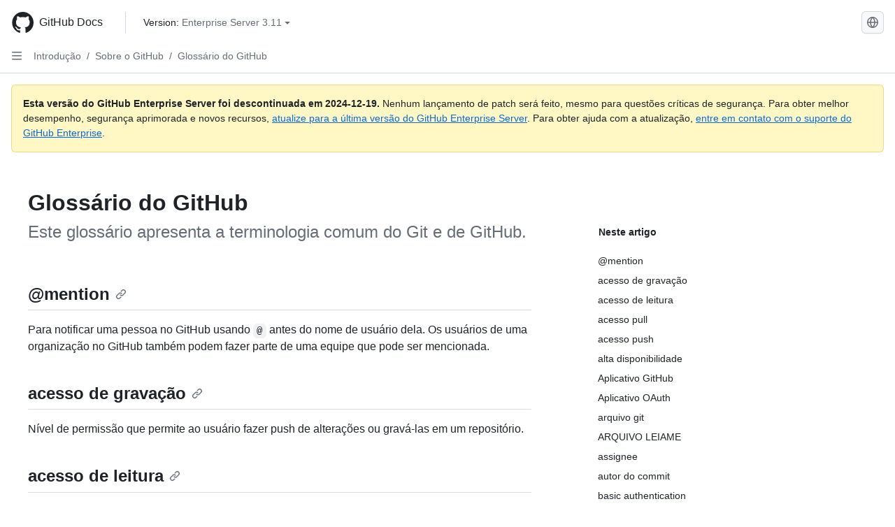

--- FILE ---
content_type: text/html; charset=utf-8
request_url: https://docs.github.com/pt/enterprise-server@3.11/get-started/learning-about-github/github-glossary
body_size: 46346
content:
<!DOCTYPE html><html data-color-mode="auto" data-light-theme="light" data-dark-theme="dark" lang="pt"><head><meta charset="utf-8" data-next-head=""><meta name="viewport" content="width=device-width, initial-scale=1" data-next-head=""><link rel="icon" type="image/png" href="https://github.github.com/docs-ghes-3.11/assets/cb-345/images/site/favicon.png" data-next-head=""><meta name="google-site-verification" content="c1kuD-K2HIVF635lypcsWPoD4kilo5-jA_wBFyT4uMY" data-next-head=""><title data-next-head="">Glossário do GitHub - GitHub Enterprise Server 3.11 Docs</title><meta name="description" content="Este glossário apresenta a terminologia comum do Git e de GitHub." data-next-head=""><link rel="alternate" hreflang="en" href="https://docs.github.com/en/enterprise-server@3.11/get-started/learning-about-github/github-glossary" data-next-head=""><link rel="alternate" hreflang="zh-Hans" href="https://docs.github.com/zh/enterprise-server@3.11/get-started/learning-about-github/github-glossary" data-next-head=""><link rel="alternate" hreflang="es" href="https://docs.github.com/es/enterprise-server@3.11/get-started/learning-about-github/github-glossary" data-next-head=""><link rel="alternate" hreflang="ru" href="https://docs.github.com/ru/enterprise-server@3.11/get-started/learning-about-github/github-glossary" data-next-head=""><link rel="alternate" hreflang="ja" href="https://docs.github.com/ja/enterprise-server@3.11/get-started/learning-about-github/github-glossary" data-next-head=""><link rel="alternate" hreflang="fr" href="https://docs.github.com/fr/enterprise-server@3.11/get-started/learning-about-github/github-glossary" data-next-head=""><link rel="alternate" hreflang="de" href="https://docs.github.com/de/enterprise-server@3.11/get-started/learning-about-github/github-glossary" data-next-head=""><link rel="alternate" hreflang="ko" href="https://docs.github.com/ko/enterprise-server@3.11/get-started/learning-about-github/github-glossary" data-next-head=""><meta name="path-language" content="pt" data-next-head=""><meta name="path-version" content="enterprise-server@3.11" data-next-head=""><meta name="path-product" content="get-started" data-next-head=""><meta name="path-article" content="get-started/learning-about-github/github-glossary" data-next-head=""><meta name="page-document-type" content="article" data-next-head=""><meta name="status" content="200" data-next-head=""><meta property="og:site_name" content="GitHub Docs" data-next-head=""><meta property="og:title" content="Glossário do GitHub - GitHub Enterprise Server 3.11 Docs" data-next-head=""><meta property="og:type" content="article" data-next-head=""><meta property="og:url" content="http://localhost/pt/enterprise-server@3.11/get-started/learning-about-github/github-glossary" data-next-head=""><meta property="og:image" content="https://github.githubassets.com/images/modules/open_graph/github-logo.png" data-next-head=""><link rel="preload" href="https://github.github.com/docs-ghes-3.11/_next/static/css/befc662d3a7d0204.css" as="style"><link rel="stylesheet" href="https://github.github.com/docs-ghes-3.11/_next/static/css/befc662d3a7d0204.css" data-n-g=""><link rel="preload" href="https://github.github.com/docs-ghes-3.11/_next/static/css/66757a3783028467.css" as="style"><link rel="stylesheet" href="https://github.github.com/docs-ghes-3.11/_next/static/css/66757a3783028467.css" data-n-p=""><noscript data-n-css=""></noscript><script defer="" nomodule="" src="https://github.github.com/docs-ghes-3.11/_next/static/chunks/polyfills-42372ed130431b0a.js"></script><script src="https://github.github.com/docs-ghes-3.11/_next/static/chunks/webpack-896f5e3c84ac2a87.js" defer=""></script><script src="https://github.github.com/docs-ghes-3.11/_next/static/chunks/framework-19baaf6675f9027b.js" defer=""></script><script src="https://github.github.com/docs-ghes-3.11/_next/static/chunks/main-a2c1e924d9046c3c.js" defer=""></script><script src="https://github.github.com/docs-ghes-3.11/_next/static/chunks/pages/_app-2a63c2513f4f72d0.js" defer=""></script><script src="https://github.github.com/docs-ghes-3.11/_next/static/chunks/727f57db-0c1598b65f87ef51.js" defer=""></script><script src="https://github.github.com/docs-ghes-3.11/_next/static/chunks/4197-10db3e81f24542eb.js" defer=""></script><script src="https://github.github.com/docs-ghes-3.11/_next/static/chunks/7058-bc76b6e6dc360a14.js" defer=""></script><script src="https://github.github.com/docs-ghes-3.11/_next/static/chunks/690-9f438af70d12addb.js" defer=""></script><script src="https://github.github.com/docs-ghes-3.11/_next/static/chunks/6380-eead9c9f5a580ecb.js" defer=""></script><script src="https://github.github.com/docs-ghes-3.11/_next/static/chunks/824-043951f7def55226.js" defer=""></script><script src="https://github.github.com/docs-ghes-3.11/_next/static/chunks/7685-c52c49b6ade1eeb0.js" defer=""></script><script src="https://github.github.com/docs-ghes-3.11/_next/static/chunks/pages/%5BversionId%5D/%5BproductId%5D/%5B...restPage%5D-132d9974d06cf4fc.js" defer=""></script><style data-styled="" data-styled-version="5.3.5">.cEhRXB{-webkit-box-pack:center;-webkit-justify-content:center;-ms-flex-pack:center;justify-content:center;}/*!sc*/
.dmdEgz{display:-webkit-box;display:-webkit-flex;display:-ms-flexbox;display:flex;pointer-events:none;}/*!sc*/
.Ywlla{list-style:none;}/*!sc*/
.hROlum{display:-webkit-box;display:-webkit-flex;display:-ms-flexbox;display:flex;-webkit-flex-direction:column;-ms-flex-direction:column;flex-direction:column;-webkit-box-flex:1;-webkit-flex-grow:1;-ms-flex-positive:1;flex-grow:1;min-width:0;}/*!sc*/
.cUxMoC{display:-webkit-box;display:-webkit-flex;display:-ms-flexbox;display:flex;-webkit-box-flex:1;-webkit-flex-grow:1;-ms-flex-positive:1;flex-grow:1;}/*!sc*/
.bmseMA{-webkit-box-flex:1;-webkit-flex-grow:1;-ms-flex-positive:1;flex-grow:1;font-weight:400;word-break:break-word;}/*!sc*/
.lmYNOb{height:20px;-webkit-flex-shrink:0;-ms-flex-negative:0;flex-shrink:0;color:var(--fgColor-muted,var(--color-fg-muted,#656d76));margin-left:8px;font-weight:initial;}/*!sc*/
[data-variant="danger"]:hover .Box-sc-g0xbh4-0,[data-variant="danger"]:active .lmYNOb{color:var(--fgColor-default,var(--color-fg-default,#1F2328));}/*!sc*/
.gMkIpo{padding:0;margin:0;display:none;}/*!sc*/
.gMkIpo *{font-size:14px;}/*!sc*/
.enEvIH{padding:0;margin:0;display:block;}/*!sc*/
.enEvIH *{font-size:14px;}/*!sc*/
.ivpQTm{-webkit-box-flex:1;-webkit-flex-grow:1;-ms-flex-positive:1;flex-grow:1;font-weight:600;word-break:break-word;}/*!sc*/
.eQiQea{grid-area:topper;}/*!sc*/
.ijSsTo{grid-area:intro;}/*!sc*/
.giVcWX{-webkit-align-self:flex-start;-ms-flex-item-align:start;align-self:flex-start;grid-area:sidebar;}/*!sc*/
.kohLxz{grid-area:content;}/*!sc*/
data-styled.g3[id="Box-sc-g0xbh4-0"]{content:"cEhRXB,dmdEgz,Ywlla,hROlum,cUxMoC,bmseMA,lmYNOb,gMkIpo,enEvIH,ivpQTm,eQiQea,ijSsTo,giVcWX,kohLxz,"}/*!sc*/
.hXCKEr{border-radius:6px;border:1px solid;border-color:transparent;font-family:inherit;font-weight:500;font-size:14px;cursor:pointer;-webkit-appearance:none;-moz-appearance:none;appearance:none;-webkit-user-select:none;-moz-user-select:none;-ms-user-select:none;user-select:none;-webkit-text-decoration:none;text-decoration:none;text-align:center;display:-webkit-box;display:-webkit-flex;display:-ms-flexbox;display:flex;-webkit-align-items:center;-webkit-box-align:center;-ms-flex-align:center;align-items:center;-webkit-box-pack:justify;-webkit-justify-content:space-between;-ms-flex-pack:justify;justify-content:space-between;height:32px;padding:0 12px;gap:8px;min-width:-webkit-max-content;min-width:-moz-max-content;min-width:max-content;-webkit-transition:80ms cubic-bezier(0.65,0,0.35,1);transition:80ms cubic-bezier(0.65,0,0.35,1);-webkit-transition-property:color,fill,background-color,border-color;transition-property:color,fill,background-color,border-color;color:var(--button-default-fgColor-rest,var(--color-btn-text,#24292f));background-color:transparent;box-shadow:none;}/*!sc*/
.hXCKEr:focus:not(:disabled){box-shadow:none;outline:2px solid var(--fgColor-accent,var(--color-accent-fg,#0969da));outline-offset:-2px;}/*!sc*/
.hXCKEr:focus:not(:disabled):not(:focus-visible){outline:solid 1px transparent;}/*!sc*/
.hXCKEr:focus-visible:not(:disabled){box-shadow:none;outline:2px solid var(--fgColor-accent,var(--color-accent-fg,#0969da));outline-offset:-2px;}/*!sc*/
.hXCKEr[href]{display:-webkit-inline-box;display:-webkit-inline-flex;display:-ms-inline-flexbox;display:inline-flex;}/*!sc*/
.hXCKEr[href]:hover{-webkit-text-decoration:none;text-decoration:none;}/*!sc*/
.hXCKEr:hover{-webkit-transition-duration:80ms;transition-duration:80ms;}/*!sc*/
.hXCKEr:active{-webkit-transition:none;transition:none;}/*!sc*/
.hXCKEr[data-inactive]{cursor:auto;}/*!sc*/
.hXCKEr:disabled{cursor:not-allowed;box-shadow:none;color:var(--fgColor-disabled,var(--color-primer-fg-disabled,#8c959f));}/*!sc*/
.hXCKEr:disabled [data-component=ButtonCounter],.hXCKEr:disabled [data-component="leadingVisual"],.hXCKEr:disabled [data-component="trailingAction"]{color:inherit;}/*!sc*/
@media (forced-colors:active){.hXCKEr:focus{outline:solid 1px transparent;}}/*!sc*/
.hXCKEr [data-component=ButtonCounter]{font-size:12px;}/*!sc*/
.hXCKEr[data-component=IconButton]{display:inline-grid;padding:unset;place-content:center;width:32px;min-width:unset;}/*!sc*/
.hXCKEr[data-size="small"]{padding:0 8px;height:28px;gap:4px;font-size:12px;}/*!sc*/
.hXCKEr[data-size="small"] [data-component="text"]{line-height:calc(20 / 12);}/*!sc*/
.hXCKEr[data-size="small"] [data-component=ButtonCounter]{font-size:12px;}/*!sc*/
.hXCKEr[data-size="small"] [data-component="buttonContent"] > :not(:last-child){margin-right:4px;}/*!sc*/
.hXCKEr[data-size="small"][data-component=IconButton]{width:28px;padding:unset;}/*!sc*/
.hXCKEr[data-size="large"]{padding:0 16px;height:40px;gap:8px;}/*!sc*/
.hXCKEr[data-size="large"] [data-component="buttonContent"] > :not(:last-child){margin-right:8px;}/*!sc*/
.hXCKEr[data-size="large"][data-component=IconButton]{width:40px;padding:unset;}/*!sc*/
.hXCKEr[data-block="block"]{width:100%;}/*!sc*/
.hXCKEr[data-label-wrap="true"]{min-width:-webkit-fit-content;min-width:-moz-fit-content;min-width:fit-content;height:unset;min-height:var(--control-medium-size,2rem);}/*!sc*/
.hXCKEr[data-label-wrap="true"] [data-component="buttonContent"]{-webkit-flex:1 1 auto;-ms-flex:1 1 auto;flex:1 1 auto;-webkit-align-self:stretch;-ms-flex-item-align:stretch;align-self:stretch;padding-block:calc(var(--control-medium-paddingBlock,0.375rem) - 2px);}/*!sc*/
.hXCKEr[data-label-wrap="true"] [data-component="text"]{white-space:unset;word-break:break-word;}/*!sc*/
.hXCKEr[data-label-wrap="true"][data-size="small"]{height:unset;min-height:var(--control-small-size,1.75rem);}/*!sc*/
.hXCKEr[data-label-wrap="true"][data-size="small"] [data-component="buttonContent"]{padding-block:calc(var(--control-small-paddingBlock,0.25rem) - 2px);}/*!sc*/
.hXCKEr[data-label-wrap="true"][data-size="large"]{height:unset;min-height:var(--control-large-size,2.5rem);padding-inline:var(--control-large-paddingInline-spacious,1rem);}/*!sc*/
.hXCKEr[data-label-wrap="true"][data-size="large"] [data-component="buttonContent"]{padding-block:calc(var(--control-large-paddingBlock,0.625rem) - 2px);}/*!sc*/
.hXCKEr[data-inactive]:not([disabled]){background-color:var(--button-inactive-bgColor,var(--button-inactive-bgColor-rest,var(--color-btn-inactive-bg,#eaeef2)));border-color:var(--button-inactive-bgColor,var(--button-inactive-bgColor-rest,var(--color-btn-inactive-bg,#eaeef2)));color:var(--button-inactive-fgColor,var(--button-inactive-fgColor-rest,var(--color-btn-inactive-text,#57606a)));}/*!sc*/
.hXCKEr[data-inactive]:not([disabled]):focus-visible{box-shadow:none;}/*!sc*/
.hXCKEr [data-component="leadingVisual"]{grid-area:leadingVisual;color:var(--fgColor-muted,var(--color-fg-muted,#656d76));}/*!sc*/
.hXCKEr [data-component="text"]{grid-area:text;line-height:calc(20/14);white-space:nowrap;}/*!sc*/
.hXCKEr [data-component="trailingVisual"]{grid-area:trailingVisual;}/*!sc*/
.hXCKEr [data-component="trailingAction"]{margin-right:-4px;color:var(--fgColor-muted,var(--color-fg-muted,#656d76));}/*!sc*/
.hXCKEr [data-component="buttonContent"]{-webkit-flex:1 0 auto;-ms-flex:1 0 auto;flex:1 0 auto;display:grid;grid-template-areas:"leadingVisual text trailingVisual";grid-template-columns:min-content minmax(0,auto) min-content;-webkit-align-items:center;-webkit-box-align:center;-ms-flex-align:center;align-items:center;-webkit-align-content:center;-ms-flex-line-pack:center;align-content:center;}/*!sc*/
.hXCKEr [data-component="buttonContent"] > :not(:last-child){margin-right:8px;}/*!sc*/
.hXCKEr [data-component="loadingSpinner"]{grid-area:text;margin-right:0px !important;place-self:center;}/*!sc*/
.hXCKEr [data-component="loadingSpinner"] + [data-component="text"]{visibility:hidden;}/*!sc*/
.hXCKEr:hover:not([disabled]){background-color:var(--control-transparent-bgColor-hover,var(--color-action-list-item-default-hover-bg,rgba(208,215,222,0.32)));}/*!sc*/
.hXCKEr:active:not([disabled]){background-color:var(--control-transparent-bgColor-active,var(--color-action-list-item-default-active-bg,rgba(208,215,222,0.48)));}/*!sc*/
.hXCKEr[aria-expanded=true]{background-color:var(--control-transparent-bgColor-selected,var(--color-action-list-item-default-selected-bg,rgba(208,215,222,0.24)));}/*!sc*/
.hXCKEr[data-component="IconButton"][data-no-visuals]{color:var(--fgColor-muted,var(--color-fg-muted,#656d76));}/*!sc*/
.hXCKEr[data-no-visuals]{color:var(--fgColor-accent,var(--color-accent-fg,#0969da));}/*!sc*/
.hXCKEr:has([data-component="ButtonCounter"]){color:var(--button-default-fgColor-rest,var(--color-btn-text,#24292f));}/*!sc*/
.hXCKEr:disabled[data-no-visuals]{color:var(--fgColor-disabled,var(--color-primer-fg-disabled,#8c959f));}/*!sc*/
.hXCKEr:disabled[data-no-visuals] [data-component=ButtonCounter]{color:inherit;}/*!sc*/
.hXCKEr{height:auto;text-align:left;}/*!sc*/
.hXCKEr span:first-child{display:inline;}/*!sc*/
.jOdgLl{border-radius:6px;border:1px solid;border-color:var(--button-default-borderColor-rest,var(--button-default-borderColor-rest,var(--color-btn-border,rgba(31,35,40,0.15))));font-family:inherit;font-weight:500;font-size:14px;cursor:pointer;-webkit-appearance:none;-moz-appearance:none;appearance:none;-webkit-user-select:none;-moz-user-select:none;-ms-user-select:none;user-select:none;-webkit-text-decoration:none;text-decoration:none;text-align:center;display:-webkit-box;display:-webkit-flex;display:-ms-flexbox;display:flex;-webkit-align-items:center;-webkit-box-align:center;-ms-flex-align:center;align-items:center;-webkit-box-pack:justify;-webkit-justify-content:space-between;-ms-flex-pack:justify;justify-content:space-between;height:32px;padding:0 12px;gap:8px;min-width:-webkit-max-content;min-width:-moz-max-content;min-width:max-content;-webkit-transition:80ms cubic-bezier(0.65,0,0.35,1);transition:80ms cubic-bezier(0.65,0,0.35,1);-webkit-transition-property:color,fill,background-color,border-color;transition-property:color,fill,background-color,border-color;color:var(--button-default-fgColor-rest,var(--color-btn-text,#24292f));background-color:var(--button-default-bgColor-rest,var(--color-btn-bg,#f6f8fa));box-shadow:var(--button-default-shadow-resting,var(--color-btn-shadow,0 1px 0 rgba(31,35,40,0.04))),var(--button-default-shadow-inset,var(--color-btn-inset-shadow,inset 0 1px 0 rgba(255,255,255,0.25)));}/*!sc*/
.jOdgLl:focus:not(:disabled){box-shadow:none;outline:2px solid var(--fgColor-accent,var(--color-accent-fg,#0969da));outline-offset:-2px;}/*!sc*/
.jOdgLl:focus:not(:disabled):not(:focus-visible){outline:solid 1px transparent;}/*!sc*/
.jOdgLl:focus-visible:not(:disabled){box-shadow:none;outline:2px solid var(--fgColor-accent,var(--color-accent-fg,#0969da));outline-offset:-2px;}/*!sc*/
.jOdgLl[href]{display:-webkit-inline-box;display:-webkit-inline-flex;display:-ms-inline-flexbox;display:inline-flex;}/*!sc*/
.jOdgLl[href]:hover{-webkit-text-decoration:none;text-decoration:none;}/*!sc*/
.jOdgLl:hover{-webkit-transition-duration:80ms;transition-duration:80ms;}/*!sc*/
.jOdgLl:active{-webkit-transition:none;transition:none;}/*!sc*/
.jOdgLl[data-inactive]{cursor:auto;}/*!sc*/
.jOdgLl:disabled{cursor:not-allowed;box-shadow:none;color:var(--fgColor-disabled,var(--color-primer-fg-disabled,#8c959f));border-color:var(--button-default-borderColor-disabled,var(--button-default-borderColor-rest,var(--color-btn-border,rgba(31,35,40,0.15))));background-color:var(--button-default-bgColor-disabled,var(--control-bgColor-disabled,var(--color-input-disabled-bg,rgba(175,184,193,0.2))));}/*!sc*/
.jOdgLl:disabled [data-component=ButtonCounter]{color:inherit;}/*!sc*/
@media (forced-colors:active){.jOdgLl:focus{outline:solid 1px transparent;}}/*!sc*/
.jOdgLl [data-component=ButtonCounter]{font-size:12px;background-color:var(--buttonCounter-default-bgColor-rest,var(--color-btn-counter-bg,rgba(31,35,40,0.08)));}/*!sc*/
.jOdgLl[data-component=IconButton]{display:inline-grid;padding:unset;place-content:center;width:32px;min-width:unset;}/*!sc*/
.jOdgLl[data-size="small"]{padding:0 8px;height:28px;gap:4px;font-size:12px;}/*!sc*/
.jOdgLl[data-size="small"] [data-component="text"]{line-height:calc(20 / 12);}/*!sc*/
.jOdgLl[data-size="small"] [data-component=ButtonCounter]{font-size:12px;}/*!sc*/
.jOdgLl[data-size="small"] [data-component="buttonContent"] > :not(:last-child){margin-right:4px;}/*!sc*/
.jOdgLl[data-size="small"][data-component=IconButton]{width:28px;padding:unset;}/*!sc*/
.jOdgLl[data-size="large"]{padding:0 16px;height:40px;gap:8px;}/*!sc*/
.jOdgLl[data-size="large"] [data-component="buttonContent"] > :not(:last-child){margin-right:8px;}/*!sc*/
.jOdgLl[data-size="large"][data-component=IconButton]{width:40px;padding:unset;}/*!sc*/
.jOdgLl[data-block="block"]{width:100%;}/*!sc*/
.jOdgLl[data-label-wrap="true"]{min-width:-webkit-fit-content;min-width:-moz-fit-content;min-width:fit-content;height:unset;min-height:var(--control-medium-size,2rem);}/*!sc*/
.jOdgLl[data-label-wrap="true"] [data-component="buttonContent"]{-webkit-flex:1 1 auto;-ms-flex:1 1 auto;flex:1 1 auto;-webkit-align-self:stretch;-ms-flex-item-align:stretch;align-self:stretch;padding-block:calc(var(--control-medium-paddingBlock,0.375rem) - 2px);}/*!sc*/
.jOdgLl[data-label-wrap="true"] [data-component="text"]{white-space:unset;word-break:break-word;}/*!sc*/
.jOdgLl[data-label-wrap="true"][data-size="small"]{height:unset;min-height:var(--control-small-size,1.75rem);}/*!sc*/
.jOdgLl[data-label-wrap="true"][data-size="small"] [data-component="buttonContent"]{padding-block:calc(var(--control-small-paddingBlock,0.25rem) - 2px);}/*!sc*/
.jOdgLl[data-label-wrap="true"][data-size="large"]{height:unset;min-height:var(--control-large-size,2.5rem);padding-inline:var(--control-large-paddingInline-spacious,1rem);}/*!sc*/
.jOdgLl[data-label-wrap="true"][data-size="large"] [data-component="buttonContent"]{padding-block:calc(var(--control-large-paddingBlock,0.625rem) - 2px);}/*!sc*/
.jOdgLl[data-inactive]:not([disabled]){background-color:var(--button-inactive-bgColor,var(--button-inactive-bgColor-rest,var(--color-btn-inactive-bg,#eaeef2)));border-color:var(--button-inactive-bgColor,var(--button-inactive-bgColor-rest,var(--color-btn-inactive-bg,#eaeef2)));color:var(--button-inactive-fgColor,var(--button-inactive-fgColor-rest,var(--color-btn-inactive-text,#57606a)));}/*!sc*/
.jOdgLl[data-inactive]:not([disabled]):focus-visible{box-shadow:none;}/*!sc*/
.jOdgLl [data-component="leadingVisual"]{grid-area:leadingVisual;}/*!sc*/
.jOdgLl [data-component="text"]{grid-area:text;line-height:calc(20/14);white-space:nowrap;}/*!sc*/
.jOdgLl [data-component="trailingVisual"]{grid-area:trailingVisual;}/*!sc*/
.jOdgLl [data-component="trailingAction"]{margin-right:-4px;}/*!sc*/
.jOdgLl [data-component="buttonContent"]{-webkit-flex:1 0 auto;-ms-flex:1 0 auto;flex:1 0 auto;display:grid;grid-template-areas:"leadingVisual text trailingVisual";grid-template-columns:min-content minmax(0,auto) min-content;-webkit-align-items:center;-webkit-box-align:center;-ms-flex-align:center;align-items:center;-webkit-align-content:center;-ms-flex-line-pack:center;align-content:center;}/*!sc*/
.jOdgLl [data-component="buttonContent"] > :not(:last-child){margin-right:8px;}/*!sc*/
.jOdgLl [data-component="loadingSpinner"]{grid-area:text;margin-right:0px !important;place-self:center;}/*!sc*/
.jOdgLl [data-component="loadingSpinner"] + [data-component="text"]{visibility:hidden;}/*!sc*/
.jOdgLl:hover:not([disabled]):not([data-inactive]){background-color:var(--button-default-bgColor-hover,var(--color-btn-hover-bg,#f3f4f6));border-color:var(--button-default-borderColor-hover,var(--button-default-borderColor-hover,var(--color-btn-hover-border,rgba(31,35,40,0.15))));}/*!sc*/
.jOdgLl:active:not([disabled]):not([data-inactive]){background-color:var(--button-default-bgColor-active,var(--color-btn-active-bg,hsla(220,14%,93%,1)));border-color:var(--button-default-borderColor-active,var(--button-default-borderColor-active,var(--color-btn-active-border,rgba(31,35,40,0.15))));}/*!sc*/
.jOdgLl[aria-expanded=true]{background-color:var(--button-default-bgColor-active,var(--color-btn-active-bg,hsla(220,14%,93%,1)));border-color:var(--button-default-borderColor-active,var(--button-default-borderColor-active,var(--color-btn-active-border,rgba(31,35,40,0.15))));}/*!sc*/
.jOdgLl [data-component="leadingVisual"],.jOdgLl [data-component="trailingVisual"],.jOdgLl [data-component="trailingAction"]{color:var(--button-color,var(--fgColor-muted,var(--color-fg-muted,#656d76)));}/*!sc*/
.jOdgLl[data-component="IconButton"][data-no-visuals]{color:var(--fgColor-muted,var(--color-fg-muted,#656d76));}/*!sc*/
.jOdgLl[data-no-visuals]{border-top-left-radius:unset;border-bottom-left-radius:unset;}/*!sc*/
.hmWbvh{border-radius:6px;border:1px solid;border-color:var(--button-default-borderColor-rest,var(--button-default-borderColor-rest,var(--color-btn-border,rgba(31,35,40,0.15))));font-family:inherit;font-weight:500;font-size:14px;cursor:pointer;-webkit-appearance:none;-moz-appearance:none;appearance:none;-webkit-user-select:none;-moz-user-select:none;-ms-user-select:none;user-select:none;-webkit-text-decoration:none;text-decoration:none;text-align:center;display:-webkit-box;display:-webkit-flex;display:-ms-flexbox;display:flex;-webkit-align-items:center;-webkit-box-align:center;-ms-flex-align:center;align-items:center;-webkit-box-pack:justify;-webkit-justify-content:space-between;-ms-flex-pack:justify;justify-content:space-between;height:32px;padding:0 12px;gap:8px;min-width:-webkit-max-content;min-width:-moz-max-content;min-width:max-content;-webkit-transition:80ms cubic-bezier(0.65,0,0.35,1);transition:80ms cubic-bezier(0.65,0,0.35,1);-webkit-transition-property:color,fill,background-color,border-color;transition-property:color,fill,background-color,border-color;color:var(--button-default-fgColor-rest,var(--color-btn-text,#24292f));background-color:var(--button-default-bgColor-rest,var(--color-btn-bg,#f6f8fa));box-shadow:var(--button-default-shadow-resting,var(--color-btn-shadow,0 1px 0 rgba(31,35,40,0.04))),var(--button-default-shadow-inset,var(--color-btn-inset-shadow,inset 0 1px 0 rgba(255,255,255,0.25)));}/*!sc*/
.hmWbvh:focus:not(:disabled){box-shadow:none;outline:2px solid var(--fgColor-accent,var(--color-accent-fg,#0969da));outline-offset:-2px;}/*!sc*/
.hmWbvh:focus:not(:disabled):not(:focus-visible){outline:solid 1px transparent;}/*!sc*/
.hmWbvh:focus-visible:not(:disabled){box-shadow:none;outline:2px solid var(--fgColor-accent,var(--color-accent-fg,#0969da));outline-offset:-2px;}/*!sc*/
.hmWbvh[href]{display:-webkit-inline-box;display:-webkit-inline-flex;display:-ms-inline-flexbox;display:inline-flex;}/*!sc*/
.hmWbvh[href]:hover{-webkit-text-decoration:none;text-decoration:none;}/*!sc*/
.hmWbvh:hover{-webkit-transition-duration:80ms;transition-duration:80ms;}/*!sc*/
.hmWbvh:active{-webkit-transition:none;transition:none;}/*!sc*/
.hmWbvh[data-inactive]{cursor:auto;}/*!sc*/
.hmWbvh:disabled{cursor:not-allowed;box-shadow:none;color:var(--fgColor-disabled,var(--color-primer-fg-disabled,#8c959f));border-color:var(--button-default-borderColor-disabled,var(--button-default-borderColor-rest,var(--color-btn-border,rgba(31,35,40,0.15))));background-color:var(--button-default-bgColor-disabled,var(--control-bgColor-disabled,var(--color-input-disabled-bg,rgba(175,184,193,0.2))));}/*!sc*/
.hmWbvh:disabled [data-component=ButtonCounter]{color:inherit;}/*!sc*/
@media (forced-colors:active){.hmWbvh:focus{outline:solid 1px transparent;}}/*!sc*/
.hmWbvh [data-component=ButtonCounter]{font-size:12px;background-color:var(--buttonCounter-default-bgColor-rest,var(--color-btn-counter-bg,rgba(31,35,40,0.08)));}/*!sc*/
.hmWbvh[data-component=IconButton]{display:inline-grid;padding:unset;place-content:center;width:32px;min-width:unset;}/*!sc*/
.hmWbvh[data-size="small"]{padding:0 8px;height:28px;gap:4px;font-size:12px;}/*!sc*/
.hmWbvh[data-size="small"] [data-component="text"]{line-height:calc(20 / 12);}/*!sc*/
.hmWbvh[data-size="small"] [data-component=ButtonCounter]{font-size:12px;}/*!sc*/
.hmWbvh[data-size="small"] [data-component="buttonContent"] > :not(:last-child){margin-right:4px;}/*!sc*/
.hmWbvh[data-size="small"][data-component=IconButton]{width:28px;padding:unset;}/*!sc*/
.hmWbvh[data-size="large"]{padding:0 16px;height:40px;gap:8px;}/*!sc*/
.hmWbvh[data-size="large"] [data-component="buttonContent"] > :not(:last-child){margin-right:8px;}/*!sc*/
.hmWbvh[data-size="large"][data-component=IconButton]{width:40px;padding:unset;}/*!sc*/
.hmWbvh[data-block="block"]{width:100%;}/*!sc*/
.hmWbvh[data-label-wrap="true"]{min-width:-webkit-fit-content;min-width:-moz-fit-content;min-width:fit-content;height:unset;min-height:var(--control-medium-size,2rem);}/*!sc*/
.hmWbvh[data-label-wrap="true"] [data-component="buttonContent"]{-webkit-flex:1 1 auto;-ms-flex:1 1 auto;flex:1 1 auto;-webkit-align-self:stretch;-ms-flex-item-align:stretch;align-self:stretch;padding-block:calc(var(--control-medium-paddingBlock,0.375rem) - 2px);}/*!sc*/
.hmWbvh[data-label-wrap="true"] [data-component="text"]{white-space:unset;word-break:break-word;}/*!sc*/
.hmWbvh[data-label-wrap="true"][data-size="small"]{height:unset;min-height:var(--control-small-size,1.75rem);}/*!sc*/
.hmWbvh[data-label-wrap="true"][data-size="small"] [data-component="buttonContent"]{padding-block:calc(var(--control-small-paddingBlock,0.25rem) - 2px);}/*!sc*/
.hmWbvh[data-label-wrap="true"][data-size="large"]{height:unset;min-height:var(--control-large-size,2.5rem);padding-inline:var(--control-large-paddingInline-spacious,1rem);}/*!sc*/
.hmWbvh[data-label-wrap="true"][data-size="large"] [data-component="buttonContent"]{padding-block:calc(var(--control-large-paddingBlock,0.625rem) - 2px);}/*!sc*/
.hmWbvh[data-inactive]:not([disabled]){background-color:var(--button-inactive-bgColor,var(--button-inactive-bgColor-rest,var(--color-btn-inactive-bg,#eaeef2)));border-color:var(--button-inactive-bgColor,var(--button-inactive-bgColor-rest,var(--color-btn-inactive-bg,#eaeef2)));color:var(--button-inactive-fgColor,var(--button-inactive-fgColor-rest,var(--color-btn-inactive-text,#57606a)));}/*!sc*/
.hmWbvh[data-inactive]:not([disabled]):focus-visible{box-shadow:none;}/*!sc*/
.hmWbvh [data-component="leadingVisual"]{grid-area:leadingVisual;}/*!sc*/
.hmWbvh [data-component="text"]{grid-area:text;line-height:calc(20/14);white-space:nowrap;}/*!sc*/
.hmWbvh [data-component="trailingVisual"]{grid-area:trailingVisual;}/*!sc*/
.hmWbvh [data-component="trailingAction"]{margin-right:-4px;}/*!sc*/
.hmWbvh [data-component="buttonContent"]{-webkit-flex:1 0 auto;-ms-flex:1 0 auto;flex:1 0 auto;display:grid;grid-template-areas:"leadingVisual text trailingVisual";grid-template-columns:min-content minmax(0,auto) min-content;-webkit-align-items:center;-webkit-box-align:center;-ms-flex-align:center;align-items:center;-webkit-align-content:center;-ms-flex-line-pack:center;align-content:center;}/*!sc*/
.hmWbvh [data-component="buttonContent"] > :not(:last-child){margin-right:8px;}/*!sc*/
.hmWbvh [data-component="loadingSpinner"]{grid-area:text;margin-right:0px !important;place-self:center;}/*!sc*/
.hmWbvh [data-component="loadingSpinner"] + [data-component="text"]{visibility:hidden;}/*!sc*/
.hmWbvh:hover:not([disabled]):not([data-inactive]){background-color:var(--button-default-bgColor-hover,var(--color-btn-hover-bg,#f3f4f6));border-color:var(--button-default-borderColor-hover,var(--button-default-borderColor-hover,var(--color-btn-hover-border,rgba(31,35,40,0.15))));}/*!sc*/
.hmWbvh:active:not([disabled]):not([data-inactive]){background-color:var(--button-default-bgColor-active,var(--color-btn-active-bg,hsla(220,14%,93%,1)));border-color:var(--button-default-borderColor-active,var(--button-default-borderColor-active,var(--color-btn-active-border,rgba(31,35,40,0.15))));}/*!sc*/
.hmWbvh[aria-expanded=true]{background-color:var(--button-default-bgColor-active,var(--color-btn-active-bg,hsla(220,14%,93%,1)));border-color:var(--button-default-borderColor-active,var(--button-default-borderColor-active,var(--color-btn-active-border,rgba(31,35,40,0.15))));}/*!sc*/
.hmWbvh [data-component="leadingVisual"],.hmWbvh [data-component="trailingVisual"],.hmWbvh [data-component="trailingAction"]{color:var(--button-color,var(--fgColor-muted,var(--color-fg-muted,#656d76)));}/*!sc*/
.hmWbvh[data-component="IconButton"][data-no-visuals]{color:var(--fgColor-muted,var(--color-fg-muted,#656d76));}/*!sc*/
.lkeyoI{border-radius:6px;border:1px solid;border-color:var(--button-default-borderColor-rest,var(--button-default-borderColor-rest,var(--color-btn-border,rgba(31,35,40,0.15))));font-family:inherit;font-weight:500;font-size:14px;cursor:pointer;-webkit-appearance:none;-moz-appearance:none;appearance:none;-webkit-user-select:none;-moz-user-select:none;-ms-user-select:none;user-select:none;-webkit-text-decoration:none;text-decoration:none;text-align:center;display:-webkit-box;display:-webkit-flex;display:-ms-flexbox;display:flex;-webkit-align-items:center;-webkit-box-align:center;-ms-flex-align:center;align-items:center;-webkit-box-pack:justify;-webkit-justify-content:space-between;-ms-flex-pack:justify;justify-content:space-between;height:32px;padding:0 12px;gap:8px;min-width:-webkit-max-content;min-width:-moz-max-content;min-width:max-content;-webkit-transition:80ms cubic-bezier(0.65,0,0.35,1);transition:80ms cubic-bezier(0.65,0,0.35,1);-webkit-transition-property:color,fill,background-color,border-color;transition-property:color,fill,background-color,border-color;color:var(--button-default-fgColor-rest,var(--color-btn-text,#24292f));background-color:var(--button-default-bgColor-rest,var(--color-btn-bg,#f6f8fa));box-shadow:var(--button-default-shadow-resting,var(--color-btn-shadow,0 1px 0 rgba(31,35,40,0.04))),var(--button-default-shadow-inset,var(--color-btn-inset-shadow,inset 0 1px 0 rgba(255,255,255,0.25)));}/*!sc*/
.lkeyoI:focus:not(:disabled){box-shadow:none;outline:2px solid var(--fgColor-accent,var(--color-accent-fg,#0969da));outline-offset:-2px;}/*!sc*/
.lkeyoI:focus:not(:disabled):not(:focus-visible){outline:solid 1px transparent;}/*!sc*/
.lkeyoI:focus-visible:not(:disabled){box-shadow:none;outline:2px solid var(--fgColor-accent,var(--color-accent-fg,#0969da));outline-offset:-2px;}/*!sc*/
.lkeyoI[href]{display:-webkit-inline-box;display:-webkit-inline-flex;display:-ms-inline-flexbox;display:inline-flex;}/*!sc*/
.lkeyoI[href]:hover{-webkit-text-decoration:none;text-decoration:none;}/*!sc*/
.lkeyoI:hover{-webkit-transition-duration:80ms;transition-duration:80ms;}/*!sc*/
.lkeyoI:active{-webkit-transition:none;transition:none;}/*!sc*/
.lkeyoI[data-inactive]{cursor:auto;}/*!sc*/
.lkeyoI:disabled{cursor:not-allowed;box-shadow:none;color:var(--fgColor-disabled,var(--color-primer-fg-disabled,#8c959f));border-color:var(--button-default-borderColor-disabled,var(--button-default-borderColor-rest,var(--color-btn-border,rgba(31,35,40,0.15))));background-color:var(--button-default-bgColor-disabled,var(--control-bgColor-disabled,var(--color-input-disabled-bg,rgba(175,184,193,0.2))));}/*!sc*/
.lkeyoI:disabled [data-component=ButtonCounter]{color:inherit;}/*!sc*/
@media (forced-colors:active){.lkeyoI:focus{outline:solid 1px transparent;}}/*!sc*/
.lkeyoI [data-component=ButtonCounter]{font-size:12px;background-color:var(--buttonCounter-default-bgColor-rest,var(--color-btn-counter-bg,rgba(31,35,40,0.08)));}/*!sc*/
.lkeyoI[data-component=IconButton]{display:inline-grid;padding:unset;place-content:center;width:32px;min-width:unset;}/*!sc*/
.lkeyoI[data-size="small"]{padding:0 8px;height:28px;gap:4px;font-size:12px;}/*!sc*/
.lkeyoI[data-size="small"] [data-component="text"]{line-height:calc(20 / 12);}/*!sc*/
.lkeyoI[data-size="small"] [data-component=ButtonCounter]{font-size:12px;}/*!sc*/
.lkeyoI[data-size="small"] [data-component="buttonContent"] > :not(:last-child){margin-right:4px;}/*!sc*/
.lkeyoI[data-size="small"][data-component=IconButton]{width:28px;padding:unset;}/*!sc*/
.lkeyoI[data-size="large"]{padding:0 16px;height:40px;gap:8px;}/*!sc*/
.lkeyoI[data-size="large"] [data-component="buttonContent"] > :not(:last-child){margin-right:8px;}/*!sc*/
.lkeyoI[data-size="large"][data-component=IconButton]{width:40px;padding:unset;}/*!sc*/
.lkeyoI[data-block="block"]{width:100%;}/*!sc*/
.lkeyoI[data-label-wrap="true"]{min-width:-webkit-fit-content;min-width:-moz-fit-content;min-width:fit-content;height:unset;min-height:var(--control-medium-size,2rem);}/*!sc*/
.lkeyoI[data-label-wrap="true"] [data-component="buttonContent"]{-webkit-flex:1 1 auto;-ms-flex:1 1 auto;flex:1 1 auto;-webkit-align-self:stretch;-ms-flex-item-align:stretch;align-self:stretch;padding-block:calc(var(--control-medium-paddingBlock,0.375rem) - 2px);}/*!sc*/
.lkeyoI[data-label-wrap="true"] [data-component="text"]{white-space:unset;word-break:break-word;}/*!sc*/
.lkeyoI[data-label-wrap="true"][data-size="small"]{height:unset;min-height:var(--control-small-size,1.75rem);}/*!sc*/
.lkeyoI[data-label-wrap="true"][data-size="small"] [data-component="buttonContent"]{padding-block:calc(var(--control-small-paddingBlock,0.25rem) - 2px);}/*!sc*/
.lkeyoI[data-label-wrap="true"][data-size="large"]{height:unset;min-height:var(--control-large-size,2.5rem);padding-inline:var(--control-large-paddingInline-spacious,1rem);}/*!sc*/
.lkeyoI[data-label-wrap="true"][data-size="large"] [data-component="buttonContent"]{padding-block:calc(var(--control-large-paddingBlock,0.625rem) - 2px);}/*!sc*/
.lkeyoI[data-inactive]:not([disabled]){background-color:var(--button-inactive-bgColor,var(--button-inactive-bgColor-rest,var(--color-btn-inactive-bg,#eaeef2)));border-color:var(--button-inactive-bgColor,var(--button-inactive-bgColor-rest,var(--color-btn-inactive-bg,#eaeef2)));color:var(--button-inactive-fgColor,var(--button-inactive-fgColor-rest,var(--color-btn-inactive-text,#57606a)));}/*!sc*/
.lkeyoI[data-inactive]:not([disabled]):focus-visible{box-shadow:none;}/*!sc*/
.lkeyoI [data-component="leadingVisual"]{grid-area:leadingVisual;}/*!sc*/
.lkeyoI [data-component="text"]{grid-area:text;line-height:calc(20/14);white-space:nowrap;}/*!sc*/
.lkeyoI [data-component="trailingVisual"]{grid-area:trailingVisual;}/*!sc*/
.lkeyoI [data-component="trailingAction"]{margin-right:-4px;}/*!sc*/
.lkeyoI [data-component="buttonContent"]{-webkit-flex:1 0 auto;-ms-flex:1 0 auto;flex:1 0 auto;display:grid;grid-template-areas:"leadingVisual text trailingVisual";grid-template-columns:min-content minmax(0,auto) min-content;-webkit-align-items:center;-webkit-box-align:center;-ms-flex-align:center;align-items:center;-webkit-align-content:center;-ms-flex-line-pack:center;align-content:center;}/*!sc*/
.lkeyoI [data-component="buttonContent"] > :not(:last-child){margin-right:8px;}/*!sc*/
.lkeyoI [data-component="loadingSpinner"]{grid-area:text;margin-right:0px !important;place-self:center;}/*!sc*/
.lkeyoI [data-component="loadingSpinner"] + [data-component="text"]{visibility:hidden;}/*!sc*/
.lkeyoI:hover:not([disabled]):not([data-inactive]){background-color:var(--button-default-bgColor-hover,var(--color-btn-hover-bg,#f3f4f6));border-color:var(--button-default-borderColor-hover,var(--button-default-borderColor-hover,var(--color-btn-hover-border,rgba(31,35,40,0.15))));}/*!sc*/
.lkeyoI:active:not([disabled]):not([data-inactive]){background-color:var(--button-default-bgColor-active,var(--color-btn-active-bg,hsla(220,14%,93%,1)));border-color:var(--button-default-borderColor-active,var(--button-default-borderColor-active,var(--color-btn-active-border,rgba(31,35,40,0.15))));}/*!sc*/
.lkeyoI[aria-expanded=true]{background-color:var(--button-default-bgColor-active,var(--color-btn-active-bg,hsla(220,14%,93%,1)));border-color:var(--button-default-borderColor-active,var(--button-default-borderColor-active,var(--color-btn-active-border,rgba(31,35,40,0.15))));}/*!sc*/
.lkeyoI [data-component="leadingVisual"],.lkeyoI [data-component="trailingVisual"],.lkeyoI [data-component="trailingAction"]{color:var(--button-color,var(--fgColor-muted,var(--color-fg-muted,#656d76)));}/*!sc*/
.lkeyoI[data-component="IconButton"][data-no-visuals]{color:var(--fgColor-muted,var(--color-fg-muted,#656d76));}/*!sc*/
.lkeyoI[data-no-visuals]{display:none;}/*!sc*/
.htZXvk{border-radius:6px;border:1px solid;border-color:var(--button-default-borderColor-rest,var(--button-default-borderColor-rest,var(--color-btn-border,rgba(31,35,40,0.15))));font-family:inherit;font-weight:500;font-size:14px;cursor:pointer;-webkit-appearance:none;-moz-appearance:none;appearance:none;-webkit-user-select:none;-moz-user-select:none;-ms-user-select:none;user-select:none;-webkit-text-decoration:none;text-decoration:none;text-align:center;display:-webkit-box;display:-webkit-flex;display:-ms-flexbox;display:flex;-webkit-align-items:center;-webkit-box-align:center;-ms-flex-align:center;align-items:center;-webkit-box-pack:justify;-webkit-justify-content:space-between;-ms-flex-pack:justify;justify-content:space-between;height:32px;padding:0 12px;gap:8px;min-width:-webkit-max-content;min-width:-moz-max-content;min-width:max-content;-webkit-transition:80ms cubic-bezier(0.65,0,0.35,1);transition:80ms cubic-bezier(0.65,0,0.35,1);-webkit-transition-property:color,fill,background-color,border-color;transition-property:color,fill,background-color,border-color;color:var(--button-default-fgColor-rest,var(--color-btn-text,#24292f));background-color:var(--button-default-bgColor-rest,var(--color-btn-bg,#f6f8fa));box-shadow:var(--button-default-shadow-resting,var(--color-btn-shadow,0 1px 0 rgba(31,35,40,0.04))),var(--button-default-shadow-inset,var(--color-btn-inset-shadow,inset 0 1px 0 rgba(255,255,255,0.25)));}/*!sc*/
.htZXvk:focus:not(:disabled){box-shadow:none;outline:2px solid var(--fgColor-accent,var(--color-accent-fg,#0969da));outline-offset:-2px;}/*!sc*/
.htZXvk:focus:not(:disabled):not(:focus-visible){outline:solid 1px transparent;}/*!sc*/
.htZXvk:focus-visible:not(:disabled){box-shadow:none;outline:2px solid var(--fgColor-accent,var(--color-accent-fg,#0969da));outline-offset:-2px;}/*!sc*/
.htZXvk[href]{display:-webkit-inline-box;display:-webkit-inline-flex;display:-ms-inline-flexbox;display:inline-flex;}/*!sc*/
.htZXvk[href]:hover{-webkit-text-decoration:none;text-decoration:none;}/*!sc*/
.htZXvk:hover{-webkit-transition-duration:80ms;transition-duration:80ms;}/*!sc*/
.htZXvk:active{-webkit-transition:none;transition:none;}/*!sc*/
.htZXvk[data-inactive]{cursor:auto;}/*!sc*/
.htZXvk:disabled{cursor:not-allowed;box-shadow:none;color:var(--fgColor-disabled,var(--color-primer-fg-disabled,#8c959f));border-color:var(--button-default-borderColor-disabled,var(--button-default-borderColor-rest,var(--color-btn-border,rgba(31,35,40,0.15))));background-color:var(--button-default-bgColor-disabled,var(--control-bgColor-disabled,var(--color-input-disabled-bg,rgba(175,184,193,0.2))));}/*!sc*/
.htZXvk:disabled [data-component=ButtonCounter]{color:inherit;}/*!sc*/
@media (forced-colors:active){.htZXvk:focus{outline:solid 1px transparent;}}/*!sc*/
.htZXvk [data-component=ButtonCounter]{font-size:12px;background-color:var(--buttonCounter-default-bgColor-rest,var(--color-btn-counter-bg,rgba(31,35,40,0.08)));}/*!sc*/
.htZXvk[data-component=IconButton]{display:inline-grid;padding:unset;place-content:center;width:32px;min-width:unset;}/*!sc*/
.htZXvk[data-size="small"]{padding:0 8px;height:28px;gap:4px;font-size:12px;}/*!sc*/
.htZXvk[data-size="small"] [data-component="text"]{line-height:calc(20 / 12);}/*!sc*/
.htZXvk[data-size="small"] [data-component=ButtonCounter]{font-size:12px;}/*!sc*/
.htZXvk[data-size="small"] [data-component="buttonContent"] > :not(:last-child){margin-right:4px;}/*!sc*/
.htZXvk[data-size="small"][data-component=IconButton]{width:28px;padding:unset;}/*!sc*/
.htZXvk[data-size="large"]{padding:0 16px;height:40px;gap:8px;}/*!sc*/
.htZXvk[data-size="large"] [data-component="buttonContent"] > :not(:last-child){margin-right:8px;}/*!sc*/
.htZXvk[data-size="large"][data-component=IconButton]{width:40px;padding:unset;}/*!sc*/
.htZXvk[data-block="block"]{width:100%;}/*!sc*/
.htZXvk[data-label-wrap="true"]{min-width:-webkit-fit-content;min-width:-moz-fit-content;min-width:fit-content;height:unset;min-height:var(--control-medium-size,2rem);}/*!sc*/
.htZXvk[data-label-wrap="true"] [data-component="buttonContent"]{-webkit-flex:1 1 auto;-ms-flex:1 1 auto;flex:1 1 auto;-webkit-align-self:stretch;-ms-flex-item-align:stretch;align-self:stretch;padding-block:calc(var(--control-medium-paddingBlock,0.375rem) - 2px);}/*!sc*/
.htZXvk[data-label-wrap="true"] [data-component="text"]{white-space:unset;word-break:break-word;}/*!sc*/
.htZXvk[data-label-wrap="true"][data-size="small"]{height:unset;min-height:var(--control-small-size,1.75rem);}/*!sc*/
.htZXvk[data-label-wrap="true"][data-size="small"] [data-component="buttonContent"]{padding-block:calc(var(--control-small-paddingBlock,0.25rem) - 2px);}/*!sc*/
.htZXvk[data-label-wrap="true"][data-size="large"]{height:unset;min-height:var(--control-large-size,2.5rem);padding-inline:var(--control-large-paddingInline-spacious,1rem);}/*!sc*/
.htZXvk[data-label-wrap="true"][data-size="large"] [data-component="buttonContent"]{padding-block:calc(var(--control-large-paddingBlock,0.625rem) - 2px);}/*!sc*/
.htZXvk[data-inactive]:not([disabled]){background-color:var(--button-inactive-bgColor,var(--button-inactive-bgColor-rest,var(--color-btn-inactive-bg,#eaeef2)));border-color:var(--button-inactive-bgColor,var(--button-inactive-bgColor-rest,var(--color-btn-inactive-bg,#eaeef2)));color:var(--button-inactive-fgColor,var(--button-inactive-fgColor-rest,var(--color-btn-inactive-text,#57606a)));}/*!sc*/
.htZXvk[data-inactive]:not([disabled]):focus-visible{box-shadow:none;}/*!sc*/
.htZXvk [data-component="leadingVisual"]{grid-area:leadingVisual;}/*!sc*/
.htZXvk [data-component="text"]{grid-area:text;line-height:calc(20/14);white-space:nowrap;}/*!sc*/
.htZXvk [data-component="trailingVisual"]{grid-area:trailingVisual;}/*!sc*/
.htZXvk [data-component="trailingAction"]{margin-right:-4px;}/*!sc*/
.htZXvk [data-component="buttonContent"]{-webkit-flex:1 0 auto;-ms-flex:1 0 auto;flex:1 0 auto;display:grid;grid-template-areas:"leadingVisual text trailingVisual";grid-template-columns:min-content minmax(0,auto) min-content;-webkit-align-items:center;-webkit-box-align:center;-ms-flex-align:center;align-items:center;-webkit-align-content:center;-ms-flex-line-pack:center;align-content:center;}/*!sc*/
.htZXvk [data-component="buttonContent"] > :not(:last-child){margin-right:8px;}/*!sc*/
.htZXvk [data-component="loadingSpinner"]{grid-area:text;margin-right:0px !important;place-self:center;}/*!sc*/
.htZXvk [data-component="loadingSpinner"] + [data-component="text"]{visibility:hidden;}/*!sc*/
.htZXvk:hover:not([disabled]):not([data-inactive]){background-color:var(--button-default-bgColor-hover,var(--color-btn-hover-bg,#f3f4f6));border-color:var(--button-default-borderColor-hover,var(--button-default-borderColor-hover,var(--color-btn-hover-border,rgba(31,35,40,0.15))));}/*!sc*/
.htZXvk:active:not([disabled]):not([data-inactive]){background-color:var(--button-default-bgColor-active,var(--color-btn-active-bg,hsla(220,14%,93%,1)));border-color:var(--button-default-borderColor-active,var(--button-default-borderColor-active,var(--color-btn-active-border,rgba(31,35,40,0.15))));}/*!sc*/
.htZXvk[aria-expanded=true]{background-color:var(--button-default-bgColor-active,var(--color-btn-active-bg,hsla(220,14%,93%,1)));border-color:var(--button-default-borderColor-active,var(--button-default-borderColor-active,var(--color-btn-active-border,rgba(31,35,40,0.15))));}/*!sc*/
.htZXvk [data-component="leadingVisual"],.htZXvk [data-component="trailingVisual"],.htZXvk [data-component="trailingAction"]{color:var(--button-color,var(--fgColor-muted,var(--color-fg-muted,#656d76)));}/*!sc*/
.htZXvk[data-component="IconButton"][data-no-visuals]{color:var(--fgColor-muted,var(--color-fg-muted,#656d76));}/*!sc*/
.htZXvk[data-no-visuals]{margin-left:16px;}/*!sc*/
@media (min-width:768px){.htZXvk[data-no-visuals]{margin-left:0;}}/*!sc*/
@media (min-width:1012px){.htZXvk[data-no-visuals]{display:none;}}/*!sc*/
.jCopKa{border-radius:6px;border:1px solid;border-color:transparent;font-family:inherit;font-weight:500;font-size:14px;cursor:pointer;-webkit-appearance:none;-moz-appearance:none;appearance:none;-webkit-user-select:none;-moz-user-select:none;-ms-user-select:none;user-select:none;-webkit-text-decoration:none;text-decoration:none;text-align:center;display:-webkit-box;display:-webkit-flex;display:-ms-flexbox;display:flex;-webkit-align-items:center;-webkit-box-align:center;-ms-flex-align:center;align-items:center;-webkit-box-pack:justify;-webkit-justify-content:space-between;-ms-flex-pack:justify;justify-content:space-between;height:32px;padding:0 12px;gap:8px;min-width:-webkit-max-content;min-width:-moz-max-content;min-width:max-content;-webkit-transition:80ms cubic-bezier(0.65,0,0.35,1);transition:80ms cubic-bezier(0.65,0,0.35,1);-webkit-transition-property:color,fill,background-color,border-color;transition-property:color,fill,background-color,border-color;color:var(--button-default-fgColor-rest,var(--color-btn-text,#24292f));background-color:transparent;box-shadow:none;}/*!sc*/
.jCopKa:focus:not(:disabled){box-shadow:none;outline:2px solid var(--fgColor-accent,var(--color-accent-fg,#0969da));outline-offset:-2px;}/*!sc*/
.jCopKa:focus:not(:disabled):not(:focus-visible){outline:solid 1px transparent;}/*!sc*/
.jCopKa:focus-visible:not(:disabled){box-shadow:none;outline:2px solid var(--fgColor-accent,var(--color-accent-fg,#0969da));outline-offset:-2px;}/*!sc*/
.jCopKa[href]{display:-webkit-inline-box;display:-webkit-inline-flex;display:-ms-inline-flexbox;display:inline-flex;}/*!sc*/
.jCopKa[href]:hover{-webkit-text-decoration:none;text-decoration:none;}/*!sc*/
.jCopKa:hover{-webkit-transition-duration:80ms;transition-duration:80ms;}/*!sc*/
.jCopKa:active{-webkit-transition:none;transition:none;}/*!sc*/
.jCopKa[data-inactive]{cursor:auto;}/*!sc*/
.jCopKa:disabled{cursor:not-allowed;box-shadow:none;color:var(--fgColor-disabled,var(--color-primer-fg-disabled,#8c959f));}/*!sc*/
.jCopKa:disabled [data-component=ButtonCounter],.jCopKa:disabled [data-component="leadingVisual"],.jCopKa:disabled [data-component="trailingAction"]{color:inherit;}/*!sc*/
@media (forced-colors:active){.jCopKa:focus{outline:solid 1px transparent;}}/*!sc*/
.jCopKa [data-component=ButtonCounter]{font-size:12px;}/*!sc*/
.jCopKa[data-component=IconButton]{display:inline-grid;padding:unset;place-content:center;width:32px;min-width:unset;}/*!sc*/
.jCopKa[data-size="small"]{padding:0 8px;height:28px;gap:4px;font-size:12px;}/*!sc*/
.jCopKa[data-size="small"] [data-component="text"]{line-height:calc(20 / 12);}/*!sc*/
.jCopKa[data-size="small"] [data-component=ButtonCounter]{font-size:12px;}/*!sc*/
.jCopKa[data-size="small"] [data-component="buttonContent"] > :not(:last-child){margin-right:4px;}/*!sc*/
.jCopKa[data-size="small"][data-component=IconButton]{width:28px;padding:unset;}/*!sc*/
.jCopKa[data-size="large"]{padding:0 16px;height:40px;gap:8px;}/*!sc*/
.jCopKa[data-size="large"] [data-component="buttonContent"] > :not(:last-child){margin-right:8px;}/*!sc*/
.jCopKa[data-size="large"][data-component=IconButton]{width:40px;padding:unset;}/*!sc*/
.jCopKa[data-block="block"]{width:100%;}/*!sc*/
.jCopKa[data-label-wrap="true"]{min-width:-webkit-fit-content;min-width:-moz-fit-content;min-width:fit-content;height:unset;min-height:var(--control-medium-size,2rem);}/*!sc*/
.jCopKa[data-label-wrap="true"] [data-component="buttonContent"]{-webkit-flex:1 1 auto;-ms-flex:1 1 auto;flex:1 1 auto;-webkit-align-self:stretch;-ms-flex-item-align:stretch;align-self:stretch;padding-block:calc(var(--control-medium-paddingBlock,0.375rem) - 2px);}/*!sc*/
.jCopKa[data-label-wrap="true"] [data-component="text"]{white-space:unset;word-break:break-word;}/*!sc*/
.jCopKa[data-label-wrap="true"][data-size="small"]{height:unset;min-height:var(--control-small-size,1.75rem);}/*!sc*/
.jCopKa[data-label-wrap="true"][data-size="small"] [data-component="buttonContent"]{padding-block:calc(var(--control-small-paddingBlock,0.25rem) - 2px);}/*!sc*/
.jCopKa[data-label-wrap="true"][data-size="large"]{height:unset;min-height:var(--control-large-size,2.5rem);padding-inline:var(--control-large-paddingInline-spacious,1rem);}/*!sc*/
.jCopKa[data-label-wrap="true"][data-size="large"] [data-component="buttonContent"]{padding-block:calc(var(--control-large-paddingBlock,0.625rem) - 2px);}/*!sc*/
.jCopKa[data-inactive]:not([disabled]){background-color:var(--button-inactive-bgColor,var(--button-inactive-bgColor-rest,var(--color-btn-inactive-bg,#eaeef2)));border-color:var(--button-inactive-bgColor,var(--button-inactive-bgColor-rest,var(--color-btn-inactive-bg,#eaeef2)));color:var(--button-inactive-fgColor,var(--button-inactive-fgColor-rest,var(--color-btn-inactive-text,#57606a)));}/*!sc*/
.jCopKa[data-inactive]:not([disabled]):focus-visible{box-shadow:none;}/*!sc*/
.jCopKa [data-component="leadingVisual"]{grid-area:leadingVisual;color:var(--fgColor-muted,var(--color-fg-muted,#656d76));}/*!sc*/
.jCopKa [data-component="text"]{grid-area:text;line-height:calc(20/14);white-space:nowrap;}/*!sc*/
.jCopKa [data-component="trailingVisual"]{grid-area:trailingVisual;}/*!sc*/
.jCopKa [data-component="trailingAction"]{margin-right:-4px;color:var(--fgColor-muted,var(--color-fg-muted,#656d76));}/*!sc*/
.jCopKa [data-component="buttonContent"]{-webkit-flex:1 0 auto;-ms-flex:1 0 auto;flex:1 0 auto;display:grid;grid-template-areas:"leadingVisual text trailingVisual";grid-template-columns:min-content minmax(0,auto) min-content;-webkit-align-items:center;-webkit-box-align:center;-ms-flex-align:center;align-items:center;-webkit-align-content:center;-ms-flex-line-pack:center;align-content:center;}/*!sc*/
.jCopKa [data-component="buttonContent"] > :not(:last-child){margin-right:8px;}/*!sc*/
.jCopKa [data-component="loadingSpinner"]{grid-area:text;margin-right:0px !important;place-self:center;}/*!sc*/
.jCopKa [data-component="loadingSpinner"] + [data-component="text"]{visibility:hidden;}/*!sc*/
.jCopKa:hover:not([disabled]){background-color:var(--control-transparent-bgColor-hover,var(--color-action-list-item-default-hover-bg,rgba(208,215,222,0.32)));}/*!sc*/
.jCopKa:active:not([disabled]){background-color:var(--control-transparent-bgColor-active,var(--color-action-list-item-default-active-bg,rgba(208,215,222,0.48)));}/*!sc*/
.jCopKa[aria-expanded=true]{background-color:var(--control-transparent-bgColor-selected,var(--color-action-list-item-default-selected-bg,rgba(208,215,222,0.24)));}/*!sc*/
.jCopKa[data-component="IconButton"][data-no-visuals]{color:var(--fgColor-muted,var(--color-fg-muted,#656d76));}/*!sc*/
.jCopKa[data-no-visuals]{color:var(--fgColor-accent,var(--color-accent-fg,#0969da));}/*!sc*/
.jCopKa:has([data-component="ButtonCounter"]){color:var(--button-default-fgColor-rest,var(--color-btn-text,#24292f));}/*!sc*/
.jCopKa:disabled[data-no-visuals]{color:var(--fgColor-disabled,var(--color-primer-fg-disabled,#8c959f));}/*!sc*/
.jCopKa:disabled[data-no-visuals] [data-component=ButtonCounter]{color:inherit;}/*!sc*/
data-styled.g4[id="types__StyledButton-sc-ws60qy-0"]{content:"hXCKEr,jOdgLl,hmWbvh,lkeyoI,htZXvk,jCopKa,"}/*!sc*/
.eiGLpS{display:none;}/*!sc*/
.eiGLpS[popover]{position:absolute;padding:0.5em 0.75em;width:-webkit-max-content;width:-moz-max-content;width:max-content;margin:auto;-webkit-clip:auto;clip:auto;white-space:normal;font:normal normal 11px/1.5 -apple-system,BlinkMacSystemFont,"Segoe UI","Noto Sans",Helvetica,Arial,sans-serif,"Apple Color Emoji","Segoe UI Emoji";-webkit-font-smoothing:subpixel-antialiased;color:var(--fgColor-onEmphasis,var(--color-fg-on-emphasis,#ffffff));text-align:center;word-wrap:break-word;background:var(--bgColor-emphasis,var(--color-neutral-emphasis-plus,#24292f));border-radius:6px;border:0;opacity:0;max-width:250px;inset:auto;overflow:visible;}/*!sc*/
.eiGLpS[popover]:popover-open{display:block;}/*!sc*/
.eiGLpS[popover].\:popover-open{display:block;}/*!sc*/
@media (forced-colors:active){.eiGLpS{outline:1px solid transparent;}}/*!sc*/
.eiGLpS::after{position:absolute;display:block;right:0;left:0;height:var(--overlay-offset,0.25rem);content:'';}/*!sc*/
.eiGLpS[data-direction='n']::after,.eiGLpS[data-direction='ne']::after,.eiGLpS[data-direction='nw']::after{top:100%;}/*!sc*/
.eiGLpS[data-direction='s']::after,.eiGLpS[data-direction='se']::after,.eiGLpS[data-direction='sw']::after{bottom:100%;}/*!sc*/
.eiGLpS[data-direction='w']::after{position:absolute;display:block;height:100%;width:8px;content:'';bottom:0;left:100%;}/*!sc*/
.eiGLpS[data-direction='e']::after{position:absolute;display:block;height:100%;width:8px;content:'';bottom:0;right:100%;margin-left:-8px;}/*!sc*/
@-webkit-keyframes tooltip-appear{from{opacity:0;}to{opacity:1;}}/*!sc*/
@keyframes tooltip-appear{from{opacity:0;}to{opacity:1;}}/*!sc*/
.eiGLpS:popover-open,.eiGLpS:popover-open::before{-webkit-animation-name:tooltip-appear;animation-name:tooltip-appear;-webkit-animation-duration:0.1s;animation-duration:0.1s;-webkit-animation-fill-mode:forwards;animation-fill-mode:forwards;-webkit-animation-timing-function:ease-in;animation-timing-function:ease-in;-webkit-animation-delay:0s;animation-delay:0s;}/*!sc*/
.eiGLpS.\:popover-open,.eiGLpS.\:popover-open::before{-webkit-animation-name:tooltip-appear;animation-name:tooltip-appear;-webkit-animation-duration:0.1s;animation-duration:0.1s;-webkit-animation-fill-mode:forwards;animation-fill-mode:forwards;-webkit-animation-timing-function:ease-in;animation-timing-function:ease-in;-webkit-animation-delay:0s;animation-delay:0s;}/*!sc*/
data-styled.g8[id="Tooltip__StyledTooltip-sc-e45c7z-0"]{content:"eiGLpS,"}/*!sc*/
.daAEFx{-webkit-transform:rotate(0deg);-ms-transform:rotate(0deg);transform:rotate(0deg);}/*!sc*/
.gzcJGA{-webkit-transform:rotate(180deg);-ms-transform:rotate(180deg);transform:rotate(180deg);}/*!sc*/
data-styled.g11[id="Octicon-sc-9kayk9-0"]{content:"daAEFx,gzcJGA,"}/*!sc*/
.bebFBv{font-weight:600;font-size:32px;margin:0;font-size:14px;}/*!sc*/
@media (min-width:1012px) and (max-width:1400px){.bebFBv{margin-top:2rem;}}/*!sc*/
data-styled.g28[id="Heading__StyledHeading-sc-1c1dgg0-0"]{content:"bebFBv,"}/*!sc*/
.hgjakc{margin:0;padding-inline-start:0;padding-top:8px;padding-bottom:8px;}/*!sc*/
data-styled.g29[id="List__ListBox-sc-1x7olzq-0"]{content:"hgjakc,"}/*!sc*/
.itjSOb{position:relative;display:-webkit-box;display:-webkit-flex;display:-ms-flexbox;display:flex;padding-left:8px;padding-right:8px;padding-top:6px;padding-bottom:6px;line-height:20px;min-height:5px;margin-left:8px;margin-right:8px;border-radius:6px;-webkit-transition:background 33.333ms linear;transition:background 33.333ms linear;color:var(--fgColor-default,var(--color-fg-default,#1F2328));cursor:pointer;-webkit-appearance:none;-moz-appearance:none;appearance:none;background:unset;border:unset;width:calc(100% - 16px);font-family:unset;text-align:unset;margin-top:unset;margin-bottom:unset;}/*!sc*/
.itjSOb[data-loading]{cursor:default;}/*!sc*/
.itjSOb[aria-disabled],.itjSOb[data-inactive]{cursor:not-allowed;}/*!sc*/
.itjSOb[aria-disabled] [data-component="ActionList.Checkbox"],.itjSOb[data-inactive] [data-component="ActionList.Checkbox"]{cursor:not-allowed;background-color:var(--color-input-disabled-bg,rgba(175,184,193,0.2));border-color:var(--color-input-disabled-bg,rgba(175,184,193,0.2));}/*!sc*/
@media (forced-colors:active){.itjSOb:focus,.itjSOb:focus-visible,.itjSOb > a.focus-visible{outline:solid 1px transparent !important;}}/*!sc*/
.itjSOb [data-component="ActionList.Item--DividerContainer"]{position:relative;}/*!sc*/
.itjSOb [data-component="ActionList.Item--DividerContainer"]::before{content:" ";display:block;position:absolute;width:100%;top:-7px;border:0 solid;border-top-width:0;border-color:var(--divider-color,transparent);}/*!sc*/
.itjSOb:not(:first-of-type){--divider-color:var(--borderColor-muted,var(--color-action-list-item-inline-divider,rgba(208,215,222,0.48)));}/*!sc*/
[data-component="ActionList.Divider"] + .Item__LiBox-sc-yeql7o-0{--divider-color:transparent !important;}/*!sc*/
.itjSOb:hover:not([aria-disabled]):not([data-inactive]):not([data-loading]),.itjSOb[data-focus-visible-added]:not([aria-disabled]):not([data-inactive]){--divider-color:transparent;}/*!sc*/
.itjSOb:hover:not([aria-disabled]):not([data-inactive]):not([data-loading]) + .Item__LiBox-sc-yeql7o-0,.itjSOb[data-focus-visible-added] + li{--divider-color:transparent;}/*!sc*/
@media (hover:hover) and (pointer:fine){.itjSOb:hover:not([aria-disabled]):not([data-inactive]){background-color:var(--control-transparent-bgColor-hover,var(--color-action-list-item-default-hover-bg,rgba(208,215,222,0.32)));color:var(--fgColor-default,var(--color-fg-default,#1F2328));box-shadow:inset 0 0 0 max(1px,0.0625rem) var(--control-transparent-borderColor-active,var(--color-action-list-item-default-active-border,transparent));}.itjSOb:focus-visible,.itjSOb > a.focus-visible,.itjSOb:focus.focus-visible{outline:none;border:2 solid;box-shadow:0 0 0 2px var(--bgColor-accent-emphasis,var(--color-accent-emphasis,#0969da));}.itjSOb:active:not([aria-disabled]):not([data-inactive]){background-color:var(--control-transparent-bgColor-active,var(--color-action-list-item-default-active-bg,rgba(208,215,222,0.48)));color:var(--fgColor-default,var(--color-fg-default,#1F2328));}}/*!sc*/
.lnYQME{position:relative;display:-webkit-box;display:-webkit-flex;display:-ms-flexbox;display:flex;padding-left:0;padding-right:0;font-size:14px;padding-top:0;padding-bottom:0;line-height:20px;min-height:5px;margin-left:8px;margin-right:8px;border-radius:6px;-webkit-transition:background 33.333ms linear;transition:background 33.333ms linear;color:var(--fgColor-default,var(--color-fg-default,#1F2328));cursor:pointer;-webkit-appearance:none;-moz-appearance:none;appearance:none;background:unset;border:unset;width:calc(100% - 16px);font-family:unset;text-align:unset;margin-top:unset;margin-bottom:unset;}/*!sc*/
.lnYQME[data-loading]{cursor:default;}/*!sc*/
.lnYQME[aria-disabled],.lnYQME[data-inactive]{cursor:not-allowed;}/*!sc*/
.lnYQME[aria-disabled] [data-component="ActionList.Checkbox"],.lnYQME[data-inactive] [data-component="ActionList.Checkbox"]{cursor:not-allowed;background-color:var(--color-input-disabled-bg,rgba(175,184,193,0.2));border-color:var(--color-input-disabled-bg,rgba(175,184,193,0.2));}/*!sc*/
@media (forced-colors:active){.lnYQME:focus,.lnYQME:focus-visible,.lnYQME > a.focus-visible{outline:solid 1px transparent !important;}}/*!sc*/
.lnYQME [data-component="ActionList.Item--DividerContainer"]{position:relative;}/*!sc*/
.lnYQME [data-component="ActionList.Item--DividerContainer"]::before{content:" ";display:block;position:absolute;width:100%;top:-7px;border:0 solid;border-top-width:0;border-color:var(--divider-color,transparent);}/*!sc*/
.lnYQME:not(:first-of-type){--divider-color:var(--borderColor-muted,var(--color-action-list-item-inline-divider,rgba(208,215,222,0.48)));}/*!sc*/
[data-component="ActionList.Divider"] + .Item__LiBox-sc-yeql7o-0{--divider-color:transparent !important;}/*!sc*/
.lnYQME:hover:not([aria-disabled]):not([data-inactive]):not([data-loading]),.lnYQME[data-focus-visible-added]:not([aria-disabled]):not([data-inactive]){--divider-color:transparent;}/*!sc*/
.lnYQME:hover:not([aria-disabled]):not([data-inactive]):not([data-loading]) + .Item__LiBox-sc-yeql7o-0,.lnYQME[data-focus-visible-added] + li{--divider-color:transparent;}/*!sc*/
@media (hover:hover) and (pointer:fine){.lnYQME:hover:not([aria-disabled]):not([data-inactive]){background-color:var(--control-transparent-bgColor-hover,var(--color-action-list-item-default-hover-bg,rgba(208,215,222,0.32)));color:var(--fgColor-default,var(--color-fg-default,#1F2328));box-shadow:inset 0 0 0 max(1px,0.0625rem) var(--control-transparent-borderColor-active,var(--color-action-list-item-default-active-border,transparent));}.lnYQME:focus-visible,.lnYQME > a.focus-visible,.lnYQME:focus.focus-visible{outline:none;border:2 solid;box-shadow:0 0 0 2px var(--bgColor-accent-emphasis,var(--color-accent-emphasis,#0969da));}.lnYQME:active:not([aria-disabled]):not([data-inactive]){background-color:var(--control-transparent-bgColor-active,var(--color-action-list-item-default-active-bg,rgba(208,215,222,0.48)));color:var(--fgColor-default,var(--color-fg-default,#1F2328));}}/*!sc*/
.hTSEii{position:relative;display:-webkit-box;display:-webkit-flex;display:-ms-flexbox;display:flex;padding-left:0;padding-right:0;font-size:14px;padding-top:0;padding-bottom:0;line-height:20px;min-height:5px;margin-left:8px;margin-right:8px;border-radius:6px;-webkit-transition:background 33.333ms linear;transition:background 33.333ms linear;color:var(--fgColor-default,var(--color-fg-default,#1F2328));cursor:pointer;-webkit-appearance:none;-moz-appearance:none;appearance:none;background:unset;border:unset;width:calc(100% - 16px);font-family:unset;text-align:unset;margin-top:unset;margin-bottom:unset;font-weight:600;background-color:var(--control-transparent-bgColor-selected,var(--color-action-list-item-default-selected-bg,rgba(208,215,222,0.24)));}/*!sc*/
.hTSEii[data-loading]{cursor:default;}/*!sc*/
.hTSEii[aria-disabled],.hTSEii[data-inactive]{cursor:not-allowed;}/*!sc*/
.hTSEii[aria-disabled] [data-component="ActionList.Checkbox"],.hTSEii[data-inactive] [data-component="ActionList.Checkbox"]{cursor:not-allowed;background-color:var(--color-input-disabled-bg,rgba(175,184,193,0.2));border-color:var(--color-input-disabled-bg,rgba(175,184,193,0.2));}/*!sc*/
@media (forced-colors:active){.hTSEii:focus,.hTSEii:focus-visible,.hTSEii > a.focus-visible{outline:solid 1px transparent !important;}}/*!sc*/
.hTSEii [data-component="ActionList.Item--DividerContainer"]{position:relative;}/*!sc*/
.hTSEii [data-component="ActionList.Item--DividerContainer"]::before{content:" ";display:block;position:absolute;width:100%;top:-7px;border:0 solid;border-top-width:0;border-color:var(--divider-color,transparent);}/*!sc*/
.hTSEii:not(:first-of-type){--divider-color:var(--borderColor-muted,var(--color-action-list-item-inline-divider,rgba(208,215,222,0.48)));}/*!sc*/
[data-component="ActionList.Divider"] + .Item__LiBox-sc-yeql7o-0{--divider-color:transparent !important;}/*!sc*/
.hTSEii:hover:not([aria-disabled]):not([data-inactive]):not([data-loading]),.hTSEii[data-focus-visible-added]:not([aria-disabled]):not([data-inactive]){--divider-color:transparent;}/*!sc*/
.hTSEii:hover:not([aria-disabled]):not([data-inactive]):not([data-loading]) + .Item__LiBox-sc-yeql7o-0,.hTSEii[data-focus-visible-added] + li{--divider-color:transparent;}/*!sc*/
.hTSEii::after{position:absolute;top:calc(50% - 12px);left:-8px;width:4px;height:24px;content:"";background-color:var(--fgColor-accent,var(--color-accent-fg,#0969da));border-radius:6px;}/*!sc*/
@media (hover:hover) and (pointer:fine){.hTSEii:hover:not([aria-disabled]):not([data-inactive]){background-color:var(--control-transparent-bgColor-hover,var(--color-action-list-item-default-hover-bg,rgba(208,215,222,0.32)));color:var(--fgColor-default,var(--color-fg-default,#1F2328));box-shadow:inset 0 0 0 max(1px,0.0625rem) var(--control-transparent-borderColor-active,var(--color-action-list-item-default-active-border,transparent));}.hTSEii:focus-visible,.hTSEii > a.focus-visible,.hTSEii:focus.focus-visible{outline:none;border:2 solid;box-shadow:0 0 0 2px var(--bgColor-accent-emphasis,var(--color-accent-emphasis,#0969da));}.hTSEii:active:not([aria-disabled]):not([data-inactive]){background-color:var(--control-transparent-bgColor-active,var(--color-action-list-item-default-active-bg,rgba(208,215,222,0.48)));color:var(--fgColor-default,var(--color-fg-default,#1F2328));}}/*!sc*/
.kXKjOF{position:relative;display:-webkit-box;display:-webkit-flex;display:-ms-flexbox;display:flex;padding-left:16px;padding-right:8px;font-size:12px;padding-top:6px;padding-bottom:6px;line-height:20px;min-height:5px;margin-left:8px;margin-right:8px;border-radius:6px;-webkit-transition:background 33.333ms linear;transition:background 33.333ms linear;color:var(--fgColor-default,var(--color-fg-default,#1F2328));cursor:pointer;-webkit-appearance:none;-moz-appearance:none;appearance:none;background:unset;border:unset;width:calc(100% - 16px);font-family:unset;text-align:unset;margin-top:unset;margin-bottom:unset;}/*!sc*/
.kXKjOF[data-loading]{cursor:default;}/*!sc*/
.kXKjOF[aria-disabled],.kXKjOF[data-inactive]{cursor:not-allowed;}/*!sc*/
.kXKjOF[aria-disabled] [data-component="ActionList.Checkbox"],.kXKjOF[data-inactive] [data-component="ActionList.Checkbox"]{cursor:not-allowed;background-color:var(--color-input-disabled-bg,rgba(175,184,193,0.2));border-color:var(--color-input-disabled-bg,rgba(175,184,193,0.2));}/*!sc*/
@media (forced-colors:active){.kXKjOF:focus,.kXKjOF:focus-visible,.kXKjOF > a.focus-visible{outline:solid 1px transparent !important;}}/*!sc*/
.kXKjOF [data-component="ActionList.Item--DividerContainer"]{position:relative;}/*!sc*/
.kXKjOF [data-component="ActionList.Item--DividerContainer"]::before{content:" ";display:block;position:absolute;width:100%;top:-7px;border:0 solid;border-top-width:0;border-color:var(--divider-color,transparent);}/*!sc*/
.kXKjOF:not(:first-of-type){--divider-color:var(--borderColor-muted,var(--color-action-list-item-inline-divider,rgba(208,215,222,0.48)));}/*!sc*/
[data-component="ActionList.Divider"] + .Item__LiBox-sc-yeql7o-0{--divider-color:transparent !important;}/*!sc*/
.kXKjOF:hover:not([aria-disabled]):not([data-inactive]):not([data-loading]),.kXKjOF[data-focus-visible-added]:not([aria-disabled]):not([data-inactive]){--divider-color:transparent;}/*!sc*/
.kXKjOF:hover:not([aria-disabled]):not([data-inactive]):not([data-loading]) + .Item__LiBox-sc-yeql7o-0,.kXKjOF[data-focus-visible-added] + li{--divider-color:transparent;}/*!sc*/
@media (hover:hover) and (pointer:fine){.kXKjOF:hover:not([aria-disabled]):not([data-inactive]){background-color:var(--control-transparent-bgColor-hover,var(--color-action-list-item-default-hover-bg,rgba(208,215,222,0.32)));color:var(--fgColor-default,var(--color-fg-default,#1F2328));box-shadow:inset 0 0 0 max(1px,0.0625rem) var(--control-transparent-borderColor-active,var(--color-action-list-item-default-active-border,transparent));}.kXKjOF:focus-visible,.kXKjOF > a.focus-visible,.kXKjOF:focus.focus-visible{outline:none;border:2 solid;box-shadow:0 0 0 2px var(--bgColor-accent-emphasis,var(--color-accent-emphasis,#0969da));}.kXKjOF:active:not([aria-disabled]):not([data-inactive]){background-color:var(--control-transparent-bgColor-active,var(--color-action-list-item-default-active-bg,rgba(208,215,222,0.48)));color:var(--fgColor-default,var(--color-fg-default,#1F2328));}}/*!sc*/
data-styled.g31[id="Item__LiBox-sc-yeql7o-0"]{content:"itjSOb,lnYQME,hTSEii,kXKjOF,"}/*!sc*/
.fuIgwR{color:var(--fgColor-accent,var(--color-accent-fg,#0969da));-webkit-text-decoration:none;text-decoration:none;padding-left:16px;padding-right:8px;padding-top:6px;padding-bottom:6px;display:-webkit-box;display:-webkit-flex;display:-ms-flexbox;display:flex;-webkit-box-flex:1;-webkit-flex-grow:1;-ms-flex-positive:1;flex-grow:1;border-radius:6px;color:inherit;font-size:12px;font-weight:400;}/*!sc*/
[data-a11y-link-underlines='true'] .Link__StyledLink-sc-14289xe-0[data-inline='true']{-webkit-text-decoration:underline;text-decoration:underline;}/*!sc*/
.fuIgwR:hover{-webkit-text-decoration:underline;text-decoration:underline;}/*!sc*/
.fuIgwR:is(button){display:inline-block;padding:0;font-size:inherit;white-space:nowrap;cursor:pointer;-webkit-user-select:none;-moz-user-select:none;-ms-user-select:none;user-select:none;background-color:transparent;border:0;-webkit-appearance:none;-moz-appearance:none;appearance:none;}/*!sc*/
.fuIgwR:hover{color:inherit;-webkit-text-decoration:none;text-decoration:none;}/*!sc*/
.dibTck{color:var(--fgColor-accent,var(--color-accent-fg,#0969da));-webkit-text-decoration:none;text-decoration:none;padding-left:24px;padding-right:8px;padding-top:6px;padding-bottom:6px;display:-webkit-box;display:-webkit-flex;display:-ms-flexbox;display:flex;-webkit-box-flex:1;-webkit-flex-grow:1;-ms-flex-positive:1;flex-grow:1;border-radius:6px;color:inherit;font-size:12px;font-weight:400;}/*!sc*/
[data-a11y-link-underlines='true'] .Link__StyledLink-sc-14289xe-0[data-inline='true']{-webkit-text-decoration:underline;text-decoration:underline;}/*!sc*/
.dibTck:hover{-webkit-text-decoration:underline;text-decoration:underline;}/*!sc*/
.dibTck:is(button){display:inline-block;padding:0;font-size:inherit;white-space:nowrap;cursor:pointer;-webkit-user-select:none;-moz-user-select:none;-ms-user-select:none;user-select:none;background-color:transparent;border:0;-webkit-appearance:none;-moz-appearance:none;appearance:none;}/*!sc*/
.dibTck:hover{color:inherit;-webkit-text-decoration:none;text-decoration:none;}/*!sc*/
.cJbOew{color:var(--fgColor-accent,var(--color-accent-fg,#0969da));-webkit-text-decoration:none;text-decoration:none;padding-left:8px;padding-right:8px;padding-top:6px;padding-bottom:6px;display:-webkit-box;display:-webkit-flex;display:-ms-flexbox;display:flex;-webkit-box-flex:1;-webkit-flex-grow:1;-ms-flex-positive:1;flex-grow:1;border-radius:6px;color:inherit;}/*!sc*/
[data-a11y-link-underlines='true'] .Link__StyledLink-sc-14289xe-0[data-inline='true']{-webkit-text-decoration:underline;text-decoration:underline;}/*!sc*/
.cJbOew:hover{-webkit-text-decoration:underline;text-decoration:underline;}/*!sc*/
.cJbOew:is(button){display:inline-block;padding:0;font-size:inherit;white-space:nowrap;cursor:pointer;-webkit-user-select:none;-moz-user-select:none;-ms-user-select:none;user-select:none;background-color:transparent;border:0;-webkit-appearance:none;-moz-appearance:none;appearance:none;}/*!sc*/
.cJbOew:hover{color:inherit;-webkit-text-decoration:none;text-decoration:none;}/*!sc*/
data-styled.g32[id="Link__StyledLink-sc-14289xe-0"]{content:"fuIgwR,dibTck,cJbOew,"}/*!sc*/
.cnCOhW{font-size:14px;line-height:20px;color:var(--fgColor-default,var(--color-fg-default,#1F2328));vertical-align:middle;background-color:var(--bgColor-default,var(--color-canvas-default,#ffffff));border:1px solid var(--control-borderColor-rest,var(--borderColor-default,var(--color-border-default,#d0d7de)));border-radius:6px;outline:none;box-shadow:var(--shadow-inset,var(--color-primer-shadow-inset,inset 0 1px 0 rgba(208,215,222,0.2)));display:-webkit-inline-box;display:-webkit-inline-flex;display:-ms-inline-flexbox;display:inline-flex;-webkit-align-items:stretch;-webkit-box-align:stretch;-ms-flex-align:stretch;align-items:stretch;min-height:32px;overflow:hidden;width:100%;height:2rem;-webkit-transition:width 0.3s ease-in-out;transition:width 0.3s ease-in-out;border-bottom-right-radius:unset;border-top-right-radius:unset;border-right:none;min-width:15rem;}/*!sc*/
.cnCOhW input,.cnCOhW textarea{cursor:text;}/*!sc*/
.cnCOhW select{cursor:pointer;}/*!sc*/
.cnCOhW input::-webkit-input-placeholder,.cnCOhW textarea::-webkit-input-placeholder,.cnCOhW select::-webkit-input-placeholder{color:var(---control-fgColor-placeholder,var(--fgColor-muted,var(--color-fg-muted,#656d76)));}/*!sc*/
.cnCOhW input::-moz-placeholder,.cnCOhW textarea::-moz-placeholder,.cnCOhW select::-moz-placeholder{color:var(---control-fgColor-placeholder,var(--fgColor-muted,var(--color-fg-muted,#656d76)));}/*!sc*/
.cnCOhW input:-ms-input-placeholder,.cnCOhW textarea:-ms-input-placeholder,.cnCOhW select:-ms-input-placeholder{color:var(---control-fgColor-placeholder,var(--fgColor-muted,var(--color-fg-muted,#656d76)));}/*!sc*/
.cnCOhW input::placeholder,.cnCOhW textarea::placeholder,.cnCOhW select::placeholder{color:var(---control-fgColor-placeholder,var(--fgColor-muted,var(--color-fg-muted,#656d76)));}/*!sc*/
.cnCOhW:focus-within{border-color:var(--fgColor-accent,var(--color-accent-fg,#0969da));outline:2px solid var(--fgColor-accent,var(--color-accent-fg,#0969da));outline-offset:-1px;}/*!sc*/
.cnCOhW > textarea{padding:12px;}/*!sc*/
@media (min-width:768px){.cnCOhW{font-size:14px;}}/*!sc*/
data-styled.g34[id="TextInputWrapper__TextInputBaseWrapper-sc-1mqhpbi-0"]{content:"cnCOhW,"}/*!sc*/
.hmJNAM{background-repeat:no-repeat;background-position:right 8px center;padding-left:0;padding-right:0;width:100%;height:2rem;-webkit-transition:width 0.3s ease-in-out;transition:width 0.3s ease-in-out;border-bottom-right-radius:unset;border-top-right-radius:unset;border-right:none;min-width:15rem;}/*!sc*/
.hmJNAM > :not(:last-child){margin-right:8px;}/*!sc*/
.hmJNAM .TextInput-icon,.hmJNAM .TextInput-action{-webkit-align-self:center;-ms-flex-item-align:center;align-self:center;color:var(--fgColor-muted,var(--color-fg-muted,#656d76));-webkit-flex-shrink:0;-ms-flex-negative:0;flex-shrink:0;}/*!sc*/
.hmJNAM > input,.hmJNAM > select{padding-left:12px;padding-right:12px;}/*!sc*/
data-styled.g35[id="TextInputWrapper-sc-1mqhpbi-1"]{content:"hmJNAM,"}/*!sc*/
.jvumlb{border:0;font-size:inherit;font-family:inherit;background-color:transparent;-webkit-appearance:none;color:inherit;width:100%;}/*!sc*/
.jvumlb:focus{outline:0;}/*!sc*/
data-styled.g36[id="UnstyledTextInput-sc-14ypya-0"]{content:"jvumlb,"}/*!sc*/
.DtVHZ{position:relative;color:var(--fgColor-default,var(--color-fg-default,#1F2328));padding:16px;border-style:solid;border-width:1px;border-radius:6px;margin-top:0;color:var(--fgColor-default,var(--color-fg-default,#1F2328));background-color:var(--bgColor-attention-muted,var(--color-attention-subtle,#fff8c5));border-color:var(--borderColor-attention-muted,var(--color-attention-muted,rgba(212,167,44,0.4)));}/*!sc*/
.DtVHZ p:last-child{margin-bottom:0;}/*!sc*/
.DtVHZ svg{margin-right:8px;}/*!sc*/
.DtVHZ svg{color:var(--fgColor-attention,var(--color-attention-fg,#9a6700));}/*!sc*/
data-styled.g59[id="Flash__StyledFlash-sc-hzrzfc-0"]{content:"DtVHZ,"}/*!sc*/
</style></head><body><div id="__next"><a href="#main-content" class="visually-hidden skip-button color-bg-accent-emphasis color-fg-on-emphasis">Skip to main content</a><div data-container="header" class="border-bottom d-unset color-border-muted no-print z-3 color-bg-default Header_header__frpqb"><div data-container="notifications"></div><header class="color-bg-default p-2 position-sticky top-0 z-1 border-bottom" role="banner" aria-label="Main"><div class="d-flex flex-justify-between p-2 flex-items-center flex-wrap" data-testid="desktop-header"><div tabindex="-1" class="Header_logoWithClosedSearch__zhF6Q" id="github-logo"><a rel="" class="d-flex flex-items-center color-fg-default no-underline mr-3" href="/pt/enterprise-server@3.11"><svg aria-hidden="true" focusable="false" class="octicon octicon-mark-github" viewBox="0 0 24 24" width="32" height="32" fill="currentColor" style="display:inline-block;user-select:none;vertical-align:text-bottom;overflow:visible"><path d="M12.5.75C6.146.75 1 5.896 1 12.25c0 5.089 3.292 9.387 7.863 10.91.575.101.79-.244.79-.546 0-.273-.014-1.178-.014-2.142-2.889.532-3.636-.704-3.866-1.35-.13-.331-.69-1.352-1.18-1.625-.402-.216-.977-.748-.014-.762.906-.014 1.553.834 1.769 1.179 1.035 1.74 2.688 1.25 3.349.948.1-.747.402-1.25.733-1.538-2.559-.287-5.232-1.279-5.232-5.678 0-1.25.445-2.285 1.178-3.09-.115-.288-.517-1.467.115-3.048 0 0 .963-.302 3.163 1.179.92-.259 1.897-.388 2.875-.388.977 0 1.955.13 2.875.388 2.2-1.495 3.162-1.179 3.162-1.179.633 1.581.23 2.76.115 3.048.733.805 1.179 1.825 1.179 3.09 0 4.413-2.688 5.39-5.247 5.678.417.36.776 1.05.776 2.128 0 1.538-.014 2.774-.014 3.162 0 .302.216.662.79.547C20.709 21.637 24 17.324 24 12.25 24 5.896 18.854.75 12.5.75Z"></path></svg><span class="h4 text-semibold ml-2 mr-3">GitHub Docs</span></a><div class="hide-sm border-left pl-3"><div data-testid="version-picker" class=""><button type="button" aria-label="Select GitHub product version: current version is enterprise-server@3.11" class="types__StyledButton-sc-ws60qy-0 hXCKEr color-fg-default width-full p-1 pl-2 pr-2" aria-haspopup="true" aria-expanded="false" tabindex="0" data-loading="false" aria-describedby=":Ripn6:-loading-announcement" id=":Ripn6:"><span data-component="buttonContent" class="Box-sc-g0xbh4-0 cEhRXB"><span data-component="text"><span style="white-space:pre-wrap">Version: </span><span class="f5 color-fg-muted text-normal" data-testid="field">Enterprise Server 3.11</span></span></span><span data-component="trailingAction" class="Box-sc-g0xbh4-0 dmdEgz"><svg aria-hidden="true" focusable="false" class="octicon octicon-triangle-down" viewBox="0 0 16 16" width="16" height="16" fill="currentColor" style="display:inline-block;user-select:none;vertical-align:text-bottom;overflow:visible"><path d="m4.427 7.427 3.396 3.396a.25.25 0 0 0 .354 0l3.396-3.396A.25.25 0 0 0 11.396 7H4.604a.25.25 0 0 0-.177.427Z"></path></svg></span></button></div></div><div class="hide-sm xborder-left pl-3"><!--$--><!--/$--></div></div><div class="d-flex flex-items-center"><div class="Header_searchContainerWithClosedSearch__h372b mr-3"><div data-testid="search"><div class="position-relative z-2"><form role="search" class="width-full d-flex visually-hidden"><meta name="viewport" content="width=device-width initial-scale=1"><label class="text-normal width-full"><span class="visually-hidden" aria-describedby="Enter a search term to find it in the GitHub Docs.">Search GitHub Docs</span><span class="TextInputWrapper__TextInputBaseWrapper-sc-1mqhpbi-0 TextInputWrapper-sc-1mqhpbi-1 cnCOhW hmJNAM TextInput-wrapper" aria-busy="false"><input type="search" aria-required="true" data-testid="site-search-input" placeholder="Search GitHub Docs" autocomplete="off" autocorrect="off" autocapitalize="off" spellcheck="false" maxlength="512" aria-label="Search GitHub Docs" aria-describedby="Enter a search term to find it in the GitHub Docs." data-component="input" class="UnstyledTextInput-sc-14ypya-0 jvumlb" value=""></span></label><button data-component="IconButton" type="submit" data-loading="false" data-no-visuals="true" aria-describedby=":Rucpn6:-loading-announcement" aria-labelledby=":R6cpn6:" class="types__StyledButton-sc-ws60qy-0 jOdgLl"><svg aria-hidden="true" focusable="false" class="octicon octicon-search" viewBox="0 0 16 16" width="16" height="16" fill="currentColor" style="display:inline-block;user-select:none;vertical-align:text-bottom;overflow:visible"><path d="M10.68 11.74a6 6 0 0 1-7.922-8.982 6 6 0 0 1 8.982 7.922l3.04 3.04a.749.749 0 0 1-.326 1.275.749.749 0 0 1-.734-.215ZM11.5 7a4.499 4.499 0 1 0-8.997 0A4.499 4.499 0 0 0 11.5 7Z"></path></svg></button><span data-direction="s" aria-hidden="true" id=":R6cpn6:" class="Tooltip__StyledTooltip-sc-e45c7z-0 eiGLpS">Search</span></form></div></div></div><div class="d-none d-lg-flex flex-items-center"><div data-testid="language-picker" class="d-flex"><button data-component="IconButton" type="button" aria-haspopup="true" aria-expanded="false" tabindex="0" data-loading="false" data-no-visuals="true" aria-describedby=":Rkpn6:-loading-announcement" aria-labelledby=":Rukpn6:" id=":Rkpn6:" class="types__StyledButton-sc-ws60qy-0 hmWbvh"><svg aria-hidden="true" focusable="false" class="octicon octicon-globe" viewBox="0 0 16 16" width="16" height="16" fill="currentColor" style="display:inline-block;user-select:none;vertical-align:text-bottom;overflow:visible"><path d="M8 0a8 8 0 1 1 0 16A8 8 0 0 1 8 0ZM5.78 8.75a9.64 9.64 0 0 0 1.363 4.177c.255.426.542.832.857 1.215.245-.296.551-.705.857-1.215A9.64 9.64 0 0 0 10.22 8.75Zm4.44-1.5a9.64 9.64 0 0 0-1.363-4.177c-.307-.51-.612-.919-.857-1.215a9.927 9.927 0 0 0-.857 1.215A9.64 9.64 0 0 0 5.78 7.25Zm-5.944 1.5H1.543a6.507 6.507 0 0 0 4.666 5.5c-.123-.181-.24-.365-.352-.552-.715-1.192-1.437-2.874-1.581-4.948Zm-2.733-1.5h2.733c.144-2.074.866-3.756 1.58-4.948.12-.197.237-.381.353-.552a6.507 6.507 0 0 0-4.666 5.5Zm10.181 1.5c-.144 2.074-.866 3.756-1.58 4.948-.12.197-.237.381-.353.552a6.507 6.507 0 0 0 4.666-5.5Zm2.733-1.5a6.507 6.507 0 0 0-4.666-5.5c.123.181.24.365.353.552.714 1.192 1.436 2.874 1.58 4.948Z"></path></svg></button><span data-direction="s" aria-hidden="true" id=":Rukpn6:" class="Tooltip__StyledTooltip-sc-e45c7z-0 eiGLpS">Select language: current language is Portuguese</span></div></div><button data-component="IconButton" type="button" class="types__StyledButton-sc-ws60qy-0 hmWbvh hide-lg hide-xl d-flex flex-items-center" data-testid="mobile-search-button" aria-expanded="false" data-loading="false" data-no-visuals="true" aria-describedby=":R74pn6:-loading-announcement" aria-labelledby=":R14pn6:"><svg aria-hidden="true" focusable="false" class="octicon octicon-search" viewBox="0 0 16 16" width="16" height="16" fill="currentColor" style="display:inline-block;user-select:none;vertical-align:text-bottom;overflow:visible"><path d="M10.68 11.74a6 6 0 0 1-7.922-8.982 6 6 0 0 1 8.982 7.922l3.04 3.04a.749.749 0 0 1-.326 1.275.749.749 0 0 1-.734-.215ZM11.5 7a4.499 4.499 0 1 0-8.997 0A4.499 4.499 0 0 0 11.5 7Z"></path></svg></button><span data-direction="s" aria-hidden="true" id=":R14pn6:" class="Tooltip__StyledTooltip-sc-e45c7z-0 eiGLpS">Open Search Bar</span><button data-component="IconButton" type="button" class="types__StyledButton-sc-ws60qy-0 lkeyoI px-3" data-testid="mobile-search-button" aria-expanded="false" data-loading="false" data-no-visuals="true" aria-describedby=":R7cpn6:-loading-announcement" aria-labelledby=":R1cpn6:"><svg aria-hidden="true" focusable="false" class="octicon octicon-x" viewBox="0 0 16 16" width="16" height="16" fill="currentColor" style="display:inline-block;user-select:none;vertical-align:text-bottom;overflow:visible"><path d="M3.72 3.72a.75.75 0 0 1 1.06 0L8 6.94l3.22-3.22a.749.749 0 0 1 1.275.326.749.749 0 0 1-.215.734L9.06 8l3.22 3.22a.749.749 0 0 1-.326 1.275.749.749 0 0 1-.734-.215L8 9.06l-3.22 3.22a.751.751 0 0 1-1.042-.018.751.751 0 0 1-.018-1.042L6.94 8 3.72 4.78a.75.75 0 0 1 0-1.06Z"></path></svg></button><span data-direction="s" aria-hidden="true" id=":R1cpn6:" class="Tooltip__StyledTooltip-sc-e45c7z-0 eiGLpS">Close Search Bar</span><div><button data-component="IconButton" type="button" data-testid="mobile-menu" aria-haspopup="true" aria-expanded="false" tabindex="0" data-loading="false" data-no-visuals="true" aria-describedby=":R1kpn6:-loading-announcement" aria-labelledby=":Rvkpn6:" id=":R1kpn6:" class="types__StyledButton-sc-ws60qy-0 htZXvk"><svg aria-hidden="true" focusable="false" class="octicon octicon-kebab-horizontal" viewBox="0 0 16 16" width="16" height="16" fill="currentColor" style="display:inline-block;user-select:none;vertical-align:text-bottom;overflow:visible"><path d="M8 9a1.5 1.5 0 1 0 0-3 1.5 1.5 0 0 0 0 3ZM1.5 9a1.5 1.5 0 1 0 0-3 1.5 1.5 0 0 0 0 3Zm13 0a1.5 1.5 0 1 0 0-3 1.5 1.5 0 0 0 0 3Z"></path></svg></button><span data-direction="s" aria-hidden="true" id=":Rvkpn6:" class="Tooltip__StyledTooltip-sc-e45c7z-0 eiGLpS">Open Menu</span></div></div></div><div class="d-flex flex-items-center d-xxl-none mt-2" data-testid="header-subnav"><div class="mr-2" data-testid="header-subnav-hamburger"><button data-component="IconButton" type="button" data-testid="sidebar-hamburger" class="types__StyledButton-sc-ws60qy-0 jCopKa color-fg-muted" data-loading="false" data-no-visuals="true" aria-describedby=":R3b9n6:-loading-announcement" aria-labelledby=":Rb9n6:"><svg aria-hidden="true" focusable="false" class="octicon octicon-three-bars" viewBox="0 0 16 16" width="16" height="16" fill="currentColor" style="display:inline-block;user-select:none;vertical-align:text-bottom;overflow:visible"><path d="M1 2.75A.75.75 0 0 1 1.75 2h12.5a.75.75 0 0 1 0 1.5H1.75A.75.75 0 0 1 1 2.75Zm0 5A.75.75 0 0 1 1.75 7h12.5a.75.75 0 0 1 0 1.5H1.75A.75.75 0 0 1 1 7.75ZM1.75 12h12.5a.75.75 0 0 1 0 1.5H1.75a.75.75 0 0 1 0-1.5Z"></path></svg></button><span data-direction="s" aria-hidden="true" id=":Rb9n6:" class="Tooltip__StyledTooltip-sc-e45c7z-0 eiGLpS">Open Sidebar</span></div><div class="mr-auto width-full" data-search="breadcrumbs"><nav data-testid="breadcrumbs-header" class="f5 breadcrumbs Breadcrumbs_breadcrumbs__xAC4i" aria-label="Breadcrumb" data-container="breadcrumbs"><ul><li class="d-inline-block"><a rel="" data-testid="breadcrumb-link" title="Introdução" class="Link--primary mr-2 color-fg-muted" href="/pt/enterprise-server@3.11/get-started">Introdução</a><span class="color-fg-muted pr-2">/</span></li><li class="d-inline-block"><a rel="" data-testid="breadcrumb-link" title="Sobre o GitHub" class="Link--primary mr-2 color-fg-muted" href="/pt/enterprise-server@3.11/get-started/learning-about-github">Sobre o GitHub</a><span class="color-fg-muted pr-2">/</span></li><li class="d-inline-block"><a rel="" data-testid="breadcrumb-link" title="Glossário do GitHub" class="Link--primary mr-2 color-fg-muted" href="/pt/enterprise-server@3.11/get-started/learning-about-github/github-glossary">Glossário do GitHub</a></li></ul></nav></div></div></header></div><div class="d-lg-flex"><div data-container="nav" class="position-sticky d-none border-right d-xxl-block" style="width:326px;height:calc(100vh - 65px);top:65px"><nav aria-labelledby="allproducts-menu"><div class="d-none px-4 pb-3 border-bottom d-xxl-block"><div class="mt-3"><a rel="" class="f6 pl-2 pr-5 ml-n1 pb-1 Link--primary color-fg-default" href="/pt/enterprise-server@3.11"><svg aria-hidden="true" focusable="false" class="mr-1" viewBox="0 0 16 16" width="16" height="16" fill="currentColor" style="display:inline-block;user-select:none;vertical-align:text-bottom;overflow:visible"><path d="M7.78 12.53a.75.75 0 0 1-1.06 0L2.47 8.28a.75.75 0 0 1 0-1.06l4.25-4.25a.751.751 0 0 1 1.042.018.751.751 0 0 1 .018 1.042L4.81 7h7.44a.75.75 0 0 1 0 1.5H4.81l2.97 2.97a.75.75 0 0 1 0 1.06Z"></path></svg>Página Inicial</a></div><div class="mt-3" id="allproducts-menu"><a rel="" data-testid="sidebar-product-xl" class="d-block pl-1 mb-2 h3 color-fg-default no-underline _product-title" href="/pt/get-started">Get started</a></div></div><div class="border-right d-none d-xxl-block bg-primary overflow-y-auto flex-shrink-0" style="width:326px;height:calc(100vh - 175px);padding-bottom:185px"><div data-testid="sidebar" style="overflow-y:auto" class="pt-3"><div class="ml-3" data-testid="product-sidebar"><nav aria-label="Product sidebar" class="NavList__NavBox-sc-1c8ygf7-0"><ul class="List__ListBox-sc-1x7olzq-0 hgjakc"><li aria-labelledby=":R3b6n6:" class="Box-sc-g0xbh4-0 Ywlla"><button tabindex="0" aria-labelledby=":R3b6n6:--label " id=":R3b6n6:" aria-expanded="false" aria-controls=":R3b6n6H1:" class="Item__LiBox-sc-yeql7o-0 itjSOb"><div data-component="ActionList.Item--DividerContainer" class="Box-sc-g0xbh4-0 hROlum"><div class="Box-sc-g0xbh4-0 cUxMoC"><span id=":R3b6n6:--label" class="Box-sc-g0xbh4-0 bmseMA">Comece seu percurso</span><span class="Box-sc-g0xbh4-0 lmYNOb"><svg aria-hidden="true" focusable="false" class="Octicon-sc-9kayk9-0 daAEFx" viewBox="0 0 16 16" width="16" height="16" fill="currentColor" style="display:inline-block;user-select:none;vertical-align:text-bottom;overflow:visible"><path d="M12.78 5.22a.749.749 0 0 1 0 1.06l-4.25 4.25a.749.749 0 0 1-1.06 0L3.22 6.28a.749.749 0 1 1 1.06-1.06L8 8.939l3.72-3.719a.749.749 0 0 1 1.06 0Z"></path></svg></span></div></div></button><div><ul id=":R3b6n6H1:" aria-labelledby=":R3b6n6:" class="Box-sc-g0xbh4-0 gMkIpo"><li class="Item__LiBox-sc-yeql7o-0 lnYQME"><a sx="[object Object]" tabindex="0" aria-labelledby=":R1l3b6n6:--label " id=":R1l3b6n6:" aria-current="false" class="Link__StyledLink-sc-14289xe-0 fuIgwR" href="/pt/enterprise-server@3.11/get-started/start-your-journey/about-github-and-git"><div data-component="ActionList.Item--DividerContainer" class="Box-sc-g0xbh4-0 hROlum"><span id=":R1l3b6n6:--label" class="Box-sc-g0xbh4-0 bmseMA">Sobre o GitHub e o Git</span></div></a></li><li class="Item__LiBox-sc-yeql7o-0 lnYQME"><a sx="[object Object]" tabindex="0" aria-labelledby=":R2l3b6n6:--label " id=":R2l3b6n6:" aria-current="false" class="Link__StyledLink-sc-14289xe-0 fuIgwR" href="/pt/enterprise-server@3.11/get-started/start-your-journey/hello-world"><div data-component="ActionList.Item--DividerContainer" class="Box-sc-g0xbh4-0 hROlum"><span id=":R2l3b6n6:--label" class="Box-sc-g0xbh4-0 bmseMA">Olá, Mundo</span></div></a></li><li class="Item__LiBox-sc-yeql7o-0 lnYQME"><a sx="[object Object]" tabindex="0" aria-labelledby=":R3l3b6n6:--label " id=":R3l3b6n6:" aria-current="false" class="Link__StyledLink-sc-14289xe-0 fuIgwR" href="/pt/enterprise-server@3.11/get-started/start-your-journey/setting-up-your-profile"><div data-component="ActionList.Item--DividerContainer" class="Box-sc-g0xbh4-0 hROlum"><span id=":R3l3b6n6:--label" class="Box-sc-g0xbh4-0 bmseMA">Configure o seu perfil</span></div></a></li><li class="Item__LiBox-sc-yeql7o-0 lnYQME"><a sx="[object Object]" tabindex="0" aria-labelledby=":R4l3b6n6:--label " id=":R4l3b6n6:" aria-current="false" class="Link__StyledLink-sc-14289xe-0 fuIgwR" href="/pt/enterprise-server@3.11/get-started/start-your-journey/finding-inspiration-on-github"><div data-component="ActionList.Item--DividerContainer" class="Box-sc-g0xbh4-0 hROlum"><span id=":R4l3b6n6:--label" class="Box-sc-g0xbh4-0 bmseMA">Encontre inspiração</span></div></a></li><li class="Item__LiBox-sc-yeql7o-0 lnYQME"><a sx="[object Object]" tabindex="0" aria-labelledby=":R5l3b6n6:--label " id=":R5l3b6n6:" aria-current="false" class="Link__StyledLink-sc-14289xe-0 fuIgwR" href="/pt/enterprise-server@3.11/get-started/start-your-journey/downloading-files-from-github"><div data-component="ActionList.Item--DividerContainer" class="Box-sc-g0xbh4-0 hROlum"><span id=":R5l3b6n6:--label" class="Box-sc-g0xbh4-0 bmseMA">Baixar arquivos</span></div></a></li><li class="Item__LiBox-sc-yeql7o-0 lnYQME"><a sx="[object Object]" tabindex="0" aria-labelledby=":R6l3b6n6:--label " id=":R6l3b6n6:" aria-current="false" class="Link__StyledLink-sc-14289xe-0 fuIgwR" href="/pt/enterprise-server@3.11/get-started/start-your-journey/uploading-a-project-to-github"><div data-component="ActionList.Item--DividerContainer" class="Box-sc-g0xbh4-0 hROlum"><span id=":R6l3b6n6:--label" class="Box-sc-g0xbh4-0 bmseMA">Carregar um projeto</span></div></a></li><li class="Item__LiBox-sc-yeql7o-0 lnYQME"><a sx="[object Object]" tabindex="0" aria-labelledby=":R7l3b6n6:--label " id=":R7l3b6n6:" aria-current="false" class="Link__StyledLink-sc-14289xe-0 fuIgwR" href="/pt/enterprise-server@3.11/get-started/start-your-journey/git-and-github-learning-resources"><div data-component="ActionList.Item--DividerContainer" class="Box-sc-g0xbh4-0 hROlum"><span id=":R7l3b6n6:--label" class="Box-sc-g0xbh4-0 bmseMA">Recursos de aprendizagem</span></div></a></li></ul></div></li><li aria-labelledby=":R5b6n6:" class="Box-sc-g0xbh4-0 Ywlla"><button tabindex="0" aria-labelledby=":R5b6n6:--label " id=":R5b6n6:" aria-expanded="false" aria-controls=":R5b6n6H1:" class="Item__LiBox-sc-yeql7o-0 itjSOb"><div data-component="ActionList.Item--DividerContainer" class="Box-sc-g0xbh4-0 hROlum"><div class="Box-sc-g0xbh4-0 cUxMoC"><span id=":R5b6n6:--label" class="Box-sc-g0xbh4-0 bmseMA">Integração</span><span class="Box-sc-g0xbh4-0 lmYNOb"><svg aria-hidden="true" focusable="false" class="Octicon-sc-9kayk9-0 daAEFx" viewBox="0 0 16 16" width="16" height="16" fill="currentColor" style="display:inline-block;user-select:none;vertical-align:text-bottom;overflow:visible"><path d="M12.78 5.22a.749.749 0 0 1 0 1.06l-4.25 4.25a.749.749 0 0 1-1.06 0L3.22 6.28a.749.749 0 1 1 1.06-1.06L8 8.939l3.72-3.719a.749.749 0 0 1 1.06 0Z"></path></svg></span></div></div></button><div><ul id=":R5b6n6H1:" aria-labelledby=":R5b6n6:" class="Box-sc-g0xbh4-0 gMkIpo"><li class="Item__LiBox-sc-yeql7o-0 lnYQME"><a sx="[object Object]" tabindex="0" aria-labelledby=":R1l5b6n6:--label " id=":R1l5b6n6:" aria-current="false" class="Link__StyledLink-sc-14289xe-0 fuIgwR" href="/pt/enterprise-server@3.11/get-started/onboarding/getting-started-with-your-github-account"><div data-component="ActionList.Item--DividerContainer" class="Box-sc-g0xbh4-0 hROlum"><span id=":R1l5b6n6:--label" class="Box-sc-g0xbh4-0 bmseMA">Introdução à sua conta do GitHub</span></div></a></li><li class="Item__LiBox-sc-yeql7o-0 lnYQME"><a sx="[object Object]" tabindex="0" aria-labelledby=":R2l5b6n6:--label " id=":R2l5b6n6:" aria-current="false" class="Link__StyledLink-sc-14289xe-0 fuIgwR" href="/pt/enterprise-server@3.11/get-started/onboarding/getting-started-with-github-enterprise-server"><div data-component="ActionList.Item--DividerContainer" class="Box-sc-g0xbh4-0 hROlum"><span id=":R2l5b6n6:--label" class="Box-sc-g0xbh4-0 bmseMA">Introdução ao GitHub Enterprise Server</span></div></a></li></ul></div></li><li aria-labelledby=":R7b6n6:" class="Box-sc-g0xbh4-0 Ywlla"><button tabindex="0" aria-labelledby=":R7b6n6:--label " id=":R7b6n6:" aria-expanded="false" aria-controls=":R7b6n6H1:" class="Item__LiBox-sc-yeql7o-0 itjSOb"><div data-component="ActionList.Item--DividerContainer" class="Box-sc-g0xbh4-0 hROlum"><div class="Box-sc-g0xbh4-0 cUxMoC"><span id=":R7b6n6:--label" class="Box-sc-g0xbh4-0 bmseMA">Usar o GitHub</span><span class="Box-sc-g0xbh4-0 lmYNOb"><svg aria-hidden="true" focusable="false" class="Octicon-sc-9kayk9-0 daAEFx" viewBox="0 0 16 16" width="16" height="16" fill="currentColor" style="display:inline-block;user-select:none;vertical-align:text-bottom;overflow:visible"><path d="M12.78 5.22a.749.749 0 0 1 0 1.06l-4.25 4.25a.749.749 0 0 1-1.06 0L3.22 6.28a.749.749 0 1 1 1.06-1.06L8 8.939l3.72-3.719a.749.749 0 0 1 1.06 0Z"></path></svg></span></div></div></button><div><ul id=":R7b6n6H1:" aria-labelledby=":R7b6n6:" class="Box-sc-g0xbh4-0 gMkIpo"><li class="Item__LiBox-sc-yeql7o-0 lnYQME"><a sx="[object Object]" tabindex="0" aria-labelledby=":R1l7b6n6:--label " id=":R1l7b6n6:" aria-current="false" class="Link__StyledLink-sc-14289xe-0 fuIgwR" href="/pt/enterprise-server@3.11/get-started/using-github/github-flow"><div data-component="ActionList.Item--DividerContainer" class="Box-sc-g0xbh4-0 hROlum"><span id=":R1l7b6n6:--label" class="Box-sc-g0xbh4-0 bmseMA">Fluxo do GitHub</span></div></a></li><li class="Item__LiBox-sc-yeql7o-0 lnYQME"><a sx="[object Object]" tabindex="0" aria-labelledby=":R2l7b6n6:--label " id=":R2l7b6n6:" aria-current="false" class="Link__StyledLink-sc-14289xe-0 fuIgwR" href="/pt/enterprise-server@3.11/get-started/using-github/connecting-to-github"><div data-component="ActionList.Item--DividerContainer" class="Box-sc-g0xbh4-0 hROlum"><span id=":R2l7b6n6:--label" class="Box-sc-g0xbh4-0 bmseMA">Conectando-se ao GitHub</span></div></a></li><li class="Item__LiBox-sc-yeql7o-0 lnYQME"><a sx="[object Object]" tabindex="0" aria-labelledby=":R3l7b6n6:--label " id=":R3l7b6n6:" aria-current="false" class="Link__StyledLink-sc-14289xe-0 fuIgwR" href="/pt/enterprise-server@3.11/get-started/using-github/communicating-on-github"><div data-component="ActionList.Item--DividerContainer" class="Box-sc-g0xbh4-0 hROlum"><span id=":R3l7b6n6:--label" class="Box-sc-g0xbh4-0 bmseMA">Comunicar-se no GitHub</span></div></a></li><li class="Item__LiBox-sc-yeql7o-0 lnYQME"><a sx="[object Object]" tabindex="0" aria-labelledby=":R4l7b6n6:--label " id=":R4l7b6n6:" aria-current="false" class="Link__StyledLink-sc-14289xe-0 fuIgwR" href="/pt/enterprise-server@3.11/get-started/using-github/supported-browsers"><div data-component="ActionList.Item--DividerContainer" class="Box-sc-g0xbh4-0 hROlum"><span id=":R4l7b6n6:--label" class="Box-sc-g0xbh4-0 bmseMA">Navegadores com suporte</span></div></a></li><li class="Item__LiBox-sc-yeql7o-0 lnYQME"><a sx="[object Object]" tabindex="0" aria-labelledby=":R5l7b6n6:--label " id=":R5l7b6n6:" aria-current="false" class="Link__StyledLink-sc-14289xe-0 fuIgwR" href="/pt/enterprise-server@3.11/get-started/using-github/github-mobile"><div data-component="ActionList.Item--DividerContainer" class="Box-sc-g0xbh4-0 hROlum"><span id=":R5l7b6n6:--label" class="Box-sc-g0xbh4-0 bmseMA">GitHub Mobile</span></div></a></li></ul></div></li><li aria-labelledby=":R9b6n6:" class="Box-sc-g0xbh4-0 Ywlla"><button tabindex="0" aria-labelledby=":R9b6n6:--label " id=":R9b6n6:" aria-expanded="true" aria-controls=":R9b6n6H1:" class="Item__LiBox-sc-yeql7o-0 itjSOb"><div data-component="ActionList.Item--DividerContainer" class="Box-sc-g0xbh4-0 hROlum"><div class="Box-sc-g0xbh4-0 cUxMoC"><span id=":R9b6n6:--label" class="Box-sc-g0xbh4-0 bmseMA">Sobre o GitHub</span><span class="Box-sc-g0xbh4-0 lmYNOb"><svg aria-hidden="true" focusable="false" class="Octicon-sc-9kayk9-0 gzcJGA" viewBox="0 0 16 16" width="16" height="16" fill="currentColor" style="display:inline-block;user-select:none;vertical-align:text-bottom;overflow:visible"><path d="M12.78 5.22a.749.749 0 0 1 0 1.06l-4.25 4.25a.749.749 0 0 1-1.06 0L3.22 6.28a.749.749 0 1 1 1.06-1.06L8 8.939l3.72-3.719a.749.749 0 0 1 1.06 0Z"></path></svg></span></div></div></button><div><ul id=":R9b6n6H1:" aria-labelledby=":R9b6n6:" class="Box-sc-g0xbh4-0 enEvIH"><li class="Item__LiBox-sc-yeql7o-0 lnYQME"><a sx="[object Object]" tabindex="0" aria-labelledby=":R1l9b6n6:--label " id=":R1l9b6n6:" aria-current="false" class="Link__StyledLink-sc-14289xe-0 fuIgwR" href="/pt/enterprise-server@3.11/get-started/learning-about-github/githubs-plans"><div data-component="ActionList.Item--DividerContainer" class="Box-sc-g0xbh4-0 hROlum"><span id=":R1l9b6n6:--label" class="Box-sc-g0xbh4-0 bmseMA">Planos do GitHub</span></div></a></li><li class="Item__LiBox-sc-yeql7o-0 lnYQME"><a sx="[object Object]" tabindex="0" aria-labelledby=":R2l9b6n6:--label " id=":R2l9b6n6:" aria-current="false" class="Link__StyledLink-sc-14289xe-0 fuIgwR" href="/pt/enterprise-server@3.11/get-started/learning-about-github/github-language-support"><div data-component="ActionList.Item--DividerContainer" class="Box-sc-g0xbh4-0 hROlum"><span id=":R2l9b6n6:--label" class="Box-sc-g0xbh4-0 bmseMA">Suporte a linguagem do GitHub</span></div></a></li><li class="Item__LiBox-sc-yeql7o-0 lnYQME"><a sx="[object Object]" tabindex="0" aria-labelledby=":R3l9b6n6:--label " id=":R3l9b6n6:" aria-current="false" class="Link__StyledLink-sc-14289xe-0 fuIgwR" href="/pt/enterprise-server@3.11/get-started/learning-about-github/types-of-github-accounts"><div data-component="ActionList.Item--DividerContainer" class="Box-sc-g0xbh4-0 hROlum"><span id=":R3l9b6n6:--label" class="Box-sc-g0xbh4-0 bmseMA">Tipos de contas do GitHub</span></div></a></li><li class="Item__LiBox-sc-yeql7o-0 lnYQME"><a sx="[object Object]" tabindex="0" aria-labelledby=":R4l9b6n6:--label " id=":R4l9b6n6:" aria-current="false" class="Link__StyledLink-sc-14289xe-0 fuIgwR" href="/pt/enterprise-server@3.11/get-started/learning-about-github/access-permissions-on-github"><div data-component="ActionList.Item--DividerContainer" class="Box-sc-g0xbh4-0 hROlum"><span id=":R4l9b6n6:--label" class="Box-sc-g0xbh4-0 bmseMA">Permissões de acesso</span></div></a></li><li class="Item__LiBox-sc-yeql7o-0 lnYQME"><a sx="[object Object]" tabindex="0" aria-labelledby=":R5l9b6n6:--label " id=":R5l9b6n6:" aria-current="false" class="Link__StyledLink-sc-14289xe-0 fuIgwR" href="/pt/enterprise-server@3.11/get-started/learning-about-github/about-github-advanced-security"><div data-component="ActionList.Item--DividerContainer" class="Box-sc-g0xbh4-0 hROlum"><span id=":R5l9b6n6:--label" class="Box-sc-g0xbh4-0 bmseMA">Segurança Avançada do GitHub</span></div></a></li><li class="Item__LiBox-sc-yeql7o-0 hTSEii"><a sx="[object Object]" tabindex="0" aria-labelledby=":R6l9b6n6:--label " id=":R6l9b6n6:" aria-current="page" class="Link__StyledLink-sc-14289xe-0 fuIgwR" href="/pt/enterprise-server@3.11/get-started/learning-about-github/github-glossary"><div data-component="ActionList.Item--DividerContainer" class="Box-sc-g0xbh4-0 hROlum"><span id=":R6l9b6n6:--label" class="Box-sc-g0xbh4-0 ivpQTm">Glossário do GitHub</span></div></a></li></ul></div></li><li aria-labelledby=":Rbb6n6:" class="Box-sc-g0xbh4-0 Ywlla"><button tabindex="0" aria-labelledby=":Rbb6n6:--label " id=":Rbb6n6:" aria-expanded="false" aria-controls=":Rbb6n6H1:" class="Item__LiBox-sc-yeql7o-0 itjSOb"><div data-component="ActionList.Item--DividerContainer" class="Box-sc-g0xbh4-0 hROlum"><div class="Box-sc-g0xbh4-0 cUxMoC"><span id=":Rbb6n6:--label" class="Box-sc-g0xbh4-0 bmseMA">Acessibilidade</span><span class="Box-sc-g0xbh4-0 lmYNOb"><svg aria-hidden="true" focusable="false" class="Octicon-sc-9kayk9-0 daAEFx" viewBox="0 0 16 16" width="16" height="16" fill="currentColor" style="display:inline-block;user-select:none;vertical-align:text-bottom;overflow:visible"><path d="M12.78 5.22a.749.749 0 0 1 0 1.06l-4.25 4.25a.749.749 0 0 1-1.06 0L3.22 6.28a.749.749 0 1 1 1.06-1.06L8 8.939l3.72-3.719a.749.749 0 0 1 1.06 0Z"></path></svg></span></div></div></button><div><ul id=":Rbb6n6H1:" aria-labelledby=":Rbb6n6:" class="Box-sc-g0xbh4-0 gMkIpo"><li class="Item__LiBox-sc-yeql7o-0 lnYQME"><a sx="[object Object]" tabindex="0" aria-labelledby=":R1lbb6n6:--label " id=":R1lbb6n6:" aria-current="false" class="Link__StyledLink-sc-14289xe-0 fuIgwR" href="/pt/enterprise-server@3.11/get-started/accessibility/managing-your-theme-settings"><div data-component="ActionList.Item--DividerContainer" class="Box-sc-g0xbh4-0 hROlum"><span id=":R1lbb6n6:--label" class="Box-sc-g0xbh4-0 bmseMA">Gerenciar configurações de tema</span></div></a></li><li class="Item__LiBox-sc-yeql7o-0 lnYQME"><a sx="[object Object]" tabindex="0" aria-labelledby=":R2lbb6n6:--label " id=":R2lbb6n6:" aria-current="false" class="Link__StyledLink-sc-14289xe-0 fuIgwR" href="/pt/enterprise-server@3.11/get-started/accessibility/keyboard-shortcuts"><div data-component="ActionList.Item--DividerContainer" class="Box-sc-g0xbh4-0 hROlum"><span id=":R2lbb6n6:--label" class="Box-sc-g0xbh4-0 bmseMA">Atalhos do teclado</span></div></a></li></ul></div></li><li aria-labelledby=":Rdb6n6:" class="Box-sc-g0xbh4-0 Ywlla"><button tabindex="0" aria-labelledby=":Rdb6n6:--label " id=":Rdb6n6:" aria-expanded="false" aria-controls=":Rdb6n6H1:" class="Item__LiBox-sc-yeql7o-0 itjSOb"><div data-component="ActionList.Item--DividerContainer" class="Box-sc-g0xbh4-0 hROlum"><div class="Box-sc-g0xbh4-0 cUxMoC"><span id=":Rdb6n6:--label" class="Box-sc-g0xbh4-0 bmseMA">Como escrever no GitHub</span><span class="Box-sc-g0xbh4-0 lmYNOb"><svg aria-hidden="true" focusable="false" class="Octicon-sc-9kayk9-0 daAEFx" viewBox="0 0 16 16" width="16" height="16" fill="currentColor" style="display:inline-block;user-select:none;vertical-align:text-bottom;overflow:visible"><path d="M12.78 5.22a.749.749 0 0 1 0 1.06l-4.25 4.25a.749.749 0 0 1-1.06 0L3.22 6.28a.749.749 0 1 1 1.06-1.06L8 8.939l3.72-3.719a.749.749 0 0 1 1.06 0Z"></path></svg></span></div></div></button><div><ul id=":Rdb6n6H1:" aria-labelledby=":Rdb6n6:" class="Box-sc-g0xbh4-0 gMkIpo"><li aria-labelledby=":R1ldb6n6:" class="Box-sc-g0xbh4-0 Ywlla"><button tabindex="0" aria-labelledby=":R1ldb6n6:--label " id=":R1ldb6n6:" aria-expanded="false" aria-controls=":R1ldb6n6H1:" class="Item__LiBox-sc-yeql7o-0 kXKjOF"><div data-component="ActionList.Item--DividerContainer" class="Box-sc-g0xbh4-0 hROlum"><div class="Box-sc-g0xbh4-0 cUxMoC"><span id=":R1ldb6n6:--label" class="Box-sc-g0xbh4-0 bmseMA">Começar a escrever no GitHub</span><span class="Box-sc-g0xbh4-0 lmYNOb"><svg aria-hidden="true" focusable="false" class="Octicon-sc-9kayk9-0 daAEFx" viewBox="0 0 16 16" width="16" height="16" fill="currentColor" style="display:inline-block;user-select:none;vertical-align:text-bottom;overflow:visible"><path d="M12.78 5.22a.749.749 0 0 1 0 1.06l-4.25 4.25a.749.749 0 0 1-1.06 0L3.22 6.28a.749.749 0 1 1 1.06-1.06L8 8.939l3.72-3.719a.749.749 0 0 1 1.06 0Z"></path></svg></span></div></div></button><div><ul id=":R1ldb6n6H1:" aria-labelledby=":R1ldb6n6:" class="Box-sc-g0xbh4-0 gMkIpo"><li class="Item__LiBox-sc-yeql7o-0 lnYQME"><a sx="[object Object]" tabindex="0" aria-labelledby=":Rd9ldb6n6:--label " id=":Rd9ldb6n6:" aria-current="false" class="Link__StyledLink-sc-14289xe-0 dibTck" href="/pt/enterprise-server@3.11/get-started/writing-on-github/getting-started-with-writing-and-formatting-on-github/quickstart-for-writing-on-github"><div data-component="ActionList.Item--DividerContainer" class="Box-sc-g0xbh4-0 hROlum"><span id=":Rd9ldb6n6:--label" class="Box-sc-g0xbh4-0 bmseMA">Início Rápido</span></div></a></li><li class="Item__LiBox-sc-yeql7o-0 lnYQME"><a sx="[object Object]" tabindex="0" aria-labelledby=":Rl9ldb6n6:--label " id=":Rl9ldb6n6:" aria-current="false" class="Link__StyledLink-sc-14289xe-0 dibTck" href="/pt/enterprise-server@3.11/get-started/writing-on-github/getting-started-with-writing-and-formatting-on-github/about-writing-and-formatting-on-github"><div data-component="ActionList.Item--DividerContainer" class="Box-sc-g0xbh4-0 hROlum"><span id=":Rl9ldb6n6:--label" class="Box-sc-g0xbh4-0 bmseMA">Sobre escrita e formatação</span></div></a></li><li class="Item__LiBox-sc-yeql7o-0 lnYQME"><a sx="[object Object]" tabindex="0" aria-labelledby=":Rt9ldb6n6:--label " id=":Rt9ldb6n6:" aria-current="false" class="Link__StyledLink-sc-14289xe-0 dibTck" href="/pt/enterprise-server@3.11/get-started/writing-on-github/getting-started-with-writing-and-formatting-on-github/basic-writing-and-formatting-syntax"><div data-component="ActionList.Item--DividerContainer" class="Box-sc-g0xbh4-0 hROlum"><span id=":Rt9ldb6n6:--label" class="Box-sc-g0xbh4-0 bmseMA">Sintaxe básica de formatação</span></div></a></li></ul></div></li><li aria-labelledby=":R2ldb6n6:" class="Box-sc-g0xbh4-0 Ywlla"><button tabindex="0" aria-labelledby=":R2ldb6n6:--label " id=":R2ldb6n6:" aria-expanded="false" aria-controls=":R2ldb6n6H1:" class="Item__LiBox-sc-yeql7o-0 kXKjOF"><div data-component="ActionList.Item--DividerContainer" class="Box-sc-g0xbh4-0 hROlum"><div class="Box-sc-g0xbh4-0 cUxMoC"><span id=":R2ldb6n6:--label" class="Box-sc-g0xbh4-0 bmseMA">Trabalhar com formatação avançada</span><span class="Box-sc-g0xbh4-0 lmYNOb"><svg aria-hidden="true" focusable="false" class="Octicon-sc-9kayk9-0 daAEFx" viewBox="0 0 16 16" width="16" height="16" fill="currentColor" style="display:inline-block;user-select:none;vertical-align:text-bottom;overflow:visible"><path d="M12.78 5.22a.749.749 0 0 1 0 1.06l-4.25 4.25a.749.749 0 0 1-1.06 0L3.22 6.28a.749.749 0 1 1 1.06-1.06L8 8.939l3.72-3.719a.749.749 0 0 1 1.06 0Z"></path></svg></span></div></div></button><div><ul id=":R2ldb6n6H1:" aria-labelledby=":R2ldb6n6:" class="Box-sc-g0xbh4-0 gMkIpo"><li class="Item__LiBox-sc-yeql7o-0 lnYQME"><a sx="[object Object]" tabindex="0" aria-labelledby=":Rdaldb6n6:--label " id=":Rdaldb6n6:" aria-current="false" class="Link__StyledLink-sc-14289xe-0 dibTck" href="/pt/enterprise-server@3.11/get-started/writing-on-github/working-with-advanced-formatting/organizing-information-with-tables"><div data-component="ActionList.Item--DividerContainer" class="Box-sc-g0xbh4-0 hROlum"><span id=":Rdaldb6n6:--label" class="Box-sc-g0xbh4-0 bmseMA">Dados organizados com tabelas</span></div></a></li><li class="Item__LiBox-sc-yeql7o-0 lnYQME"><a sx="[object Object]" tabindex="0" aria-labelledby=":Rlaldb6n6:--label " id=":Rlaldb6n6:" aria-current="false" class="Link__StyledLink-sc-14289xe-0 dibTck" href="/pt/enterprise-server@3.11/get-started/writing-on-github/working-with-advanced-formatting/organizing-information-with-collapsed-sections"><div data-component="ActionList.Item--DividerContainer" class="Box-sc-g0xbh4-0 hROlum"><span id=":Rlaldb6n6:--label" class="Box-sc-g0xbh4-0 bmseMA">Seções recolhidas</span></div></a></li><li class="Item__LiBox-sc-yeql7o-0 lnYQME"><a sx="[object Object]" tabindex="0" aria-labelledby=":Rtaldb6n6:--label " id=":Rtaldb6n6:" aria-current="false" class="Link__StyledLink-sc-14289xe-0 dibTck" href="/pt/enterprise-server@3.11/get-started/writing-on-github/working-with-advanced-formatting/creating-and-highlighting-code-blocks"><div data-component="ActionList.Item--DividerContainer" class="Box-sc-g0xbh4-0 hROlum"><span id=":Rtaldb6n6:--label" class="Box-sc-g0xbh4-0 bmseMA">Criar blocos de código</span></div></a></li><li class="Item__LiBox-sc-yeql7o-0 lnYQME"><a sx="[object Object]" tabindex="0" aria-labelledby=":R15aldb6n6:--label " id=":R15aldb6n6:" aria-current="false" class="Link__StyledLink-sc-14289xe-0 dibTck" href="/pt/enterprise-server@3.11/get-started/writing-on-github/working-with-advanced-formatting/creating-diagrams"><div data-component="ActionList.Item--DividerContainer" class="Box-sc-g0xbh4-0 hROlum"><span id=":R15aldb6n6:--label" class="Box-sc-g0xbh4-0 bmseMA">Criar diagramas</span></div></a></li><li class="Item__LiBox-sc-yeql7o-0 lnYQME"><a sx="[object Object]" tabindex="0" aria-labelledby=":R1daldb6n6:--label " id=":R1daldb6n6:" aria-current="false" class="Link__StyledLink-sc-14289xe-0 dibTck" href="/pt/enterprise-server@3.11/get-started/writing-on-github/working-with-advanced-formatting/writing-mathematical-expressions"><div data-component="ActionList.Item--DividerContainer" class="Box-sc-g0xbh4-0 hROlum"><span id=":R1daldb6n6:--label" class="Box-sc-g0xbh4-0 bmseMA">Expressões matemáticas</span></div></a></li><li class="Item__LiBox-sc-yeql7o-0 lnYQME"><a sx="[object Object]" tabindex="0" aria-labelledby=":R1laldb6n6:--label " id=":R1laldb6n6:" aria-current="false" class="Link__StyledLink-sc-14289xe-0 dibTck" href="/pt/enterprise-server@3.11/get-started/writing-on-github/working-with-advanced-formatting/autolinked-references-and-urls"><div data-component="ActionList.Item--DividerContainer" class="Box-sc-g0xbh4-0 hROlum"><span id=":R1laldb6n6:--label" class="Box-sc-g0xbh4-0 bmseMA">Referências vinculadas automaticamente</span></div></a></li><li class="Item__LiBox-sc-yeql7o-0 lnYQME"><a sx="[object Object]" tabindex="0" aria-labelledby=":R1taldb6n6:--label " id=":R1taldb6n6:" aria-current="false" class="Link__StyledLink-sc-14289xe-0 dibTck" href="/pt/enterprise-server@3.11/get-started/writing-on-github/working-with-advanced-formatting/attaching-files"><div data-component="ActionList.Item--DividerContainer" class="Box-sc-g0xbh4-0 hROlum"><span id=":R1taldb6n6:--label" class="Box-sc-g0xbh4-0 bmseMA">Anexando arquivos</span></div></a></li><li class="Item__LiBox-sc-yeql7o-0 lnYQME"><a sx="[object Object]" tabindex="0" aria-labelledby=":R25aldb6n6:--label " id=":R25aldb6n6:" aria-current="false" class="Link__StyledLink-sc-14289xe-0 dibTck" href="/pt/enterprise-server@3.11/get-started/writing-on-github/working-with-advanced-formatting/about-task-lists"><div data-component="ActionList.Item--DividerContainer" class="Box-sc-g0xbh4-0 hROlum"><span id=":R25aldb6n6:--label" class="Box-sc-g0xbh4-0 bmseMA">Sobre listas de tarefas</span></div></a></li><li class="Item__LiBox-sc-yeql7o-0 lnYQME"><a sx="[object Object]" tabindex="0" aria-labelledby=":R2daldb6n6:--label " id=":R2daldb6n6:" aria-current="false" class="Link__StyledLink-sc-14289xe-0 dibTck" href="/pt/enterprise-server@3.11/get-started/writing-on-github/working-with-advanced-formatting/creating-a-permanent-link-to-a-code-snippet"><div data-component="ActionList.Item--DividerContainer" class="Box-sc-g0xbh4-0 hROlum"><span id=":R2daldb6n6:--label" class="Box-sc-g0xbh4-0 bmseMA">Links permanentes para o código</span></div></a></li><li class="Item__LiBox-sc-yeql7o-0 lnYQME"><a sx="[object Object]" tabindex="0" aria-labelledby=":R2laldb6n6:--label " id=":R2laldb6n6:" aria-current="false" class="Link__StyledLink-sc-14289xe-0 dibTck" href="/pt/enterprise-server@3.11/get-started/writing-on-github/working-with-advanced-formatting/using-keywords-in-issues-and-pull-requests"><div data-component="ActionList.Item--DividerContainer" class="Box-sc-g0xbh4-0 hROlum"><span id=":R2laldb6n6:--label" class="Box-sc-g0xbh4-0 bmseMA">Usando palavras-chave em problemas e pull requests</span></div></a></li></ul></div></li><li aria-labelledby=":R3ldb6n6:" class="Box-sc-g0xbh4-0 Ywlla"><button tabindex="0" aria-labelledby=":R3ldb6n6:--label " id=":R3ldb6n6:" aria-expanded="false" aria-controls=":R3ldb6n6H1:" class="Item__LiBox-sc-yeql7o-0 kXKjOF"><div data-component="ActionList.Item--DividerContainer" class="Box-sc-g0xbh4-0 hROlum"><div class="Box-sc-g0xbh4-0 cUxMoC"><span id=":R3ldb6n6:--label" class="Box-sc-g0xbh4-0 bmseMA">Trabalhar com respostas salvas</span><span class="Box-sc-g0xbh4-0 lmYNOb"><svg aria-hidden="true" focusable="false" class="Octicon-sc-9kayk9-0 daAEFx" viewBox="0 0 16 16" width="16" height="16" fill="currentColor" style="display:inline-block;user-select:none;vertical-align:text-bottom;overflow:visible"><path d="M12.78 5.22a.749.749 0 0 1 0 1.06l-4.25 4.25a.749.749 0 0 1-1.06 0L3.22 6.28a.749.749 0 1 1 1.06-1.06L8 8.939l3.72-3.719a.749.749 0 0 1 1.06 0Z"></path></svg></span></div></div></button><div><ul id=":R3ldb6n6H1:" aria-labelledby=":R3ldb6n6:" class="Box-sc-g0xbh4-0 gMkIpo"><li class="Item__LiBox-sc-yeql7o-0 lnYQME"><a sx="[object Object]" tabindex="0" aria-labelledby=":Rdbldb6n6:--label " id=":Rdbldb6n6:" aria-current="false" class="Link__StyledLink-sc-14289xe-0 dibTck" href="/pt/enterprise-server@3.11/get-started/writing-on-github/working-with-saved-replies/about-saved-replies"><div data-component="ActionList.Item--DividerContainer" class="Box-sc-g0xbh4-0 hROlum"><span id=":Rdbldb6n6:--label" class="Box-sc-g0xbh4-0 bmseMA">Sobre respostas salvas</span></div></a></li><li class="Item__LiBox-sc-yeql7o-0 lnYQME"><a sx="[object Object]" tabindex="0" aria-labelledby=":Rlbldb6n6:--label " id=":Rlbldb6n6:" aria-current="false" class="Link__StyledLink-sc-14289xe-0 dibTck" href="/pt/enterprise-server@3.11/get-started/writing-on-github/working-with-saved-replies/creating-a-saved-reply"><div data-component="ActionList.Item--DividerContainer" class="Box-sc-g0xbh4-0 hROlum"><span id=":Rlbldb6n6:--label" class="Box-sc-g0xbh4-0 bmseMA">Criar uma resposta salva</span></div></a></li><li class="Item__LiBox-sc-yeql7o-0 lnYQME"><a sx="[object Object]" tabindex="0" aria-labelledby=":Rtbldb6n6:--label " id=":Rtbldb6n6:" aria-current="false" class="Link__StyledLink-sc-14289xe-0 dibTck" href="/pt/enterprise-server@3.11/get-started/writing-on-github/working-with-saved-replies/editing-a-saved-reply"><div data-component="ActionList.Item--DividerContainer" class="Box-sc-g0xbh4-0 hROlum"><span id=":Rtbldb6n6:--label" class="Box-sc-g0xbh4-0 bmseMA">Editar uma resposta salva</span></div></a></li><li class="Item__LiBox-sc-yeql7o-0 lnYQME"><a sx="[object Object]" tabindex="0" aria-labelledby=":R15bldb6n6:--label " id=":R15bldb6n6:" aria-current="false" class="Link__StyledLink-sc-14289xe-0 dibTck" href="/pt/enterprise-server@3.11/get-started/writing-on-github/working-with-saved-replies/deleting-a-saved-reply"><div data-component="ActionList.Item--DividerContainer" class="Box-sc-g0xbh4-0 hROlum"><span id=":R15bldb6n6:--label" class="Box-sc-g0xbh4-0 bmseMA">Excluir uma resposta salva</span></div></a></li><li class="Item__LiBox-sc-yeql7o-0 lnYQME"><a sx="[object Object]" tabindex="0" aria-labelledby=":R1dbldb6n6:--label " id=":R1dbldb6n6:" aria-current="false" class="Link__StyledLink-sc-14289xe-0 dibTck" href="/pt/enterprise-server@3.11/get-started/writing-on-github/working-with-saved-replies/using-saved-replies"><div data-component="ActionList.Item--DividerContainer" class="Box-sc-g0xbh4-0 hROlum"><span id=":R1dbldb6n6:--label" class="Box-sc-g0xbh4-0 bmseMA">Usar respostas salvas</span></div></a></li></ul></div></li><li aria-labelledby=":R4ldb6n6:" class="Box-sc-g0xbh4-0 Ywlla"><button tabindex="0" aria-labelledby=":R4ldb6n6:--label " id=":R4ldb6n6:" aria-expanded="false" aria-controls=":R4ldb6n6H1:" class="Item__LiBox-sc-yeql7o-0 kXKjOF"><div data-component="ActionList.Item--DividerContainer" class="Box-sc-g0xbh4-0 hROlum"><div class="Box-sc-g0xbh4-0 cUxMoC"><span id=":R4ldb6n6:--label" class="Box-sc-g0xbh4-0 bmseMA">Compartilhar conteúdo com gists</span><span class="Box-sc-g0xbh4-0 lmYNOb"><svg aria-hidden="true" focusable="false" class="Octicon-sc-9kayk9-0 daAEFx" viewBox="0 0 16 16" width="16" height="16" fill="currentColor" style="display:inline-block;user-select:none;vertical-align:text-bottom;overflow:visible"><path d="M12.78 5.22a.749.749 0 0 1 0 1.06l-4.25 4.25a.749.749 0 0 1-1.06 0L3.22 6.28a.749.749 0 1 1 1.06-1.06L8 8.939l3.72-3.719a.749.749 0 0 1 1.06 0Z"></path></svg></span></div></div></button><div><ul id=":R4ldb6n6H1:" aria-labelledby=":R4ldb6n6:" class="Box-sc-g0xbh4-0 gMkIpo"><li class="Item__LiBox-sc-yeql7o-0 lnYQME"><a sx="[object Object]" tabindex="0" aria-labelledby=":Rdcldb6n6:--label " id=":Rdcldb6n6:" aria-current="false" class="Link__StyledLink-sc-14289xe-0 dibTck" href="/pt/enterprise-server@3.11/get-started/writing-on-github/editing-and-sharing-content-with-gists/creating-gists"><div data-component="ActionList.Item--DividerContainer" class="Box-sc-g0xbh4-0 hROlum"><span id=":Rdcldb6n6:--label" class="Box-sc-g0xbh4-0 bmseMA">Criar gists</span></div></a></li><li class="Item__LiBox-sc-yeql7o-0 lnYQME"><a sx="[object Object]" tabindex="0" aria-labelledby=":Rlcldb6n6:--label " id=":Rlcldb6n6:" aria-current="false" class="Link__StyledLink-sc-14289xe-0 dibTck" href="/pt/enterprise-server@3.11/get-started/writing-on-github/editing-and-sharing-content-with-gists/forking-and-cloning-gists"><div data-component="ActionList.Item--DividerContainer" class="Box-sc-g0xbh4-0 hROlum"><span id=":Rlcldb6n6:--label" class="Box-sc-g0xbh4-0 bmseMA">Bifurcar e clonar gists</span></div></a></li><li class="Item__LiBox-sc-yeql7o-0 lnYQME"><a sx="[object Object]" tabindex="0" aria-labelledby=":Rtcldb6n6:--label " id=":Rtcldb6n6:" aria-current="false" class="Link__StyledLink-sc-14289xe-0 dibTck" href="/pt/enterprise-server@3.11/get-started/writing-on-github/editing-and-sharing-content-with-gists/saving-gists-with-stars"><div data-component="ActionList.Item--DividerContainer" class="Box-sc-g0xbh4-0 hROlum"><span id=":Rtcldb6n6:--label" class="Box-sc-g0xbh4-0 bmseMA">Como salvar gists com estrelas</span></div></a></li></ul></div></li></ul></div></li><li aria-labelledby=":Rfb6n6:" class="Box-sc-g0xbh4-0 Ywlla"><button tabindex="0" aria-labelledby=":Rfb6n6:--label " id=":Rfb6n6:" aria-expanded="false" aria-controls=":Rfb6n6H1:" class="Item__LiBox-sc-yeql7o-0 itjSOb"><div data-component="ActionList.Item--DividerContainer" class="Box-sc-g0xbh4-0 hROlum"><div class="Box-sc-g0xbh4-0 cUxMoC"><span id=":Rfb6n6:--label" class="Box-sc-g0xbh4-0 bmseMA">Explorar projetos</span><span class="Box-sc-g0xbh4-0 lmYNOb"><svg aria-hidden="true" focusable="false" class="Octicon-sc-9kayk9-0 daAEFx" viewBox="0 0 16 16" width="16" height="16" fill="currentColor" style="display:inline-block;user-select:none;vertical-align:text-bottom;overflow:visible"><path d="M12.78 5.22a.749.749 0 0 1 0 1.06l-4.25 4.25a.749.749 0 0 1-1.06 0L3.22 6.28a.749.749 0 1 1 1.06-1.06L8 8.939l3.72-3.719a.749.749 0 0 1 1.06 0Z"></path></svg></span></div></div></button><div><ul id=":Rfb6n6H1:" aria-labelledby=":Rfb6n6:" class="Box-sc-g0xbh4-0 gMkIpo"><li class="Item__LiBox-sc-yeql7o-0 lnYQME"><a sx="[object Object]" tabindex="0" aria-labelledby=":R1lfb6n6:--label " id=":R1lfb6n6:" aria-current="false" class="Link__StyledLink-sc-14289xe-0 fuIgwR" href="/pt/enterprise-server@3.11/get-started/exploring-projects-on-github/contributing-to-a-project"><div data-component="ActionList.Item--DividerContainer" class="Box-sc-g0xbh4-0 hROlum"><span id=":R1lfb6n6:--label" class="Box-sc-g0xbh4-0 bmseMA">Contribuir com um projeto</span></div></a></li><li class="Item__LiBox-sc-yeql7o-0 lnYQME"><a sx="[object Object]" tabindex="0" aria-labelledby=":R2lfb6n6:--label " id=":R2lfb6n6:" aria-current="false" class="Link__StyledLink-sc-14289xe-0 fuIgwR" href="/pt/enterprise-server@3.11/get-started/exploring-projects-on-github/saving-repositories-with-stars"><div data-component="ActionList.Item--DividerContainer" class="Box-sc-g0xbh4-0 hROlum"><span id=":R2lfb6n6:--label" class="Box-sc-g0xbh4-0 bmseMA">Salvar repositórios com estrelas</span></div></a></li><li class="Item__LiBox-sc-yeql7o-0 lnYQME"><a sx="[object Object]" tabindex="0" aria-labelledby=":R3lfb6n6:--label " id=":R3lfb6n6:" aria-current="false" class="Link__StyledLink-sc-14289xe-0 fuIgwR" href="/pt/enterprise-server@3.11/get-started/exploring-projects-on-github/following-people"><div data-component="ActionList.Item--DividerContainer" class="Box-sc-g0xbh4-0 hROlum"><span id=":R3lfb6n6:--label" class="Box-sc-g0xbh4-0 bmseMA">Seguir pessoas</span></div></a></li><li class="Item__LiBox-sc-yeql7o-0 lnYQME"><a sx="[object Object]" tabindex="0" aria-labelledby=":R4lfb6n6:--label " id=":R4lfb6n6:" aria-current="false" class="Link__StyledLink-sc-14289xe-0 fuIgwR" href="/pt/enterprise-server@3.11/get-started/exploring-projects-on-github/following-organizations"><div data-component="ActionList.Item--DividerContainer" class="Box-sc-g0xbh4-0 hROlum"><span id=":R4lfb6n6:--label" class="Box-sc-g0xbh4-0 bmseMA">Como seguir organizações</span></div></a></li></ul></div></li><li aria-labelledby=":Rhb6n6:" class="Box-sc-g0xbh4-0 Ywlla"><button tabindex="0" aria-labelledby=":Rhb6n6:--label " id=":Rhb6n6:" aria-expanded="false" aria-controls=":Rhb6n6H1:" class="Item__LiBox-sc-yeql7o-0 itjSOb"><div data-component="ActionList.Item--DividerContainer" class="Box-sc-g0xbh4-0 hROlum"><div class="Box-sc-g0xbh4-0 cUxMoC"><span id=":Rhb6n6:--label" class="Box-sc-g0xbh4-0 bmseMA">Primeiros passos com o Git</span><span class="Box-sc-g0xbh4-0 lmYNOb"><svg aria-hidden="true" focusable="false" class="Octicon-sc-9kayk9-0 daAEFx" viewBox="0 0 16 16" width="16" height="16" fill="currentColor" style="display:inline-block;user-select:none;vertical-align:text-bottom;overflow:visible"><path d="M12.78 5.22a.749.749 0 0 1 0 1.06l-4.25 4.25a.749.749 0 0 1-1.06 0L3.22 6.28a.749.749 0 1 1 1.06-1.06L8 8.939l3.72-3.719a.749.749 0 0 1 1.06 0Z"></path></svg></span></div></div></button><div><ul id=":Rhb6n6H1:" aria-labelledby=":Rhb6n6:" class="Box-sc-g0xbh4-0 gMkIpo"><li class="Item__LiBox-sc-yeql7o-0 lnYQME"><a sx="[object Object]" tabindex="0" aria-labelledby=":R1lhb6n6:--label " id=":R1lhb6n6:" aria-current="false" class="Link__StyledLink-sc-14289xe-0 fuIgwR" href="/pt/enterprise-server@3.11/get-started/getting-started-with-git/set-up-git"><div data-component="ActionList.Item--DividerContainer" class="Box-sc-g0xbh4-0 hROlum"><span id=":R1lhb6n6:--label" class="Box-sc-g0xbh4-0 bmseMA">Configurar o git</span></div></a></li><li class="Item__LiBox-sc-yeql7o-0 lnYQME"><a sx="[object Object]" tabindex="0" aria-labelledby=":R2lhb6n6:--label " id=":R2lhb6n6:" aria-current="false" class="Link__StyledLink-sc-14289xe-0 fuIgwR" href="/pt/enterprise-server@3.11/get-started/getting-started-with-git/setting-your-username-in-git"><div data-component="ActionList.Item--DividerContainer" class="Box-sc-g0xbh4-0 hROlum"><span id=":R2lhb6n6:--label" class="Box-sc-g0xbh4-0 bmseMA">Definir seu nome de usuário</span></div></a></li><li class="Item__LiBox-sc-yeql7o-0 lnYQME"><a sx="[object Object]" tabindex="0" aria-labelledby=":R3lhb6n6:--label " id=":R3lhb6n6:" aria-current="false" class="Link__StyledLink-sc-14289xe-0 fuIgwR" href="/pt/enterprise-server@3.11/get-started/getting-started-with-git/caching-your-github-credentials-in-git"><div data-component="ActionList.Item--DividerContainer" class="Box-sc-g0xbh4-0 hROlum"><span id=":R3lhb6n6:--label" class="Box-sc-g0xbh4-0 bmseMA">Armazenando credenciais em cache</span></div></a></li><li class="Item__LiBox-sc-yeql7o-0 lnYQME"><a sx="[object Object]" tabindex="0" aria-labelledby=":R4lhb6n6:--label " id=":R4lhb6n6:" aria-current="false" class="Link__StyledLink-sc-14289xe-0 fuIgwR" href="/pt/enterprise-server@3.11/get-started/getting-started-with-git/why-is-git-always-asking-for-my-password"><div data-component="ActionList.Item--DividerContainer" class="Box-sc-g0xbh4-0 hROlum"><span id=":R4lhb6n6:--label" class="Box-sc-g0xbh4-0 bmseMA">Senhas do Git</span></div></a></li><li class="Item__LiBox-sc-yeql7o-0 lnYQME"><a sx="[object Object]" tabindex="0" aria-labelledby=":R5lhb6n6:--label " id=":R5lhb6n6:" aria-current="false" class="Link__StyledLink-sc-14289xe-0 fuIgwR" href="/pt/enterprise-server@3.11/get-started/getting-started-with-git/updating-credentials-from-the-macos-keychain"><div data-component="ActionList.Item--DividerContainer" class="Box-sc-g0xbh4-0 hROlum"><span id=":R5lhb6n6:--label" class="Box-sc-g0xbh4-0 bmseMA">Credenciais de Keychain do macOS</span></div></a></li><li class="Item__LiBox-sc-yeql7o-0 lnYQME"><a sx="[object Object]" tabindex="0" aria-labelledby=":R6lhb6n6:--label " id=":R6lhb6n6:" aria-current="false" class="Link__StyledLink-sc-14289xe-0 fuIgwR" href="/pt/enterprise-server@3.11/get-started/getting-started-with-git/git-workflows"><div data-component="ActionList.Item--DividerContainer" class="Box-sc-g0xbh4-0 hROlum"><span id=":R6lhb6n6:--label" class="Box-sc-g0xbh4-0 bmseMA">Fluxos de trabalho do Git</span></div></a></li><li class="Item__LiBox-sc-yeql7o-0 lnYQME"><a sx="[object Object]" tabindex="0" aria-labelledby=":R7lhb6n6:--label " id=":R7lhb6n6:" aria-current="false" class="Link__StyledLink-sc-14289xe-0 fuIgwR" href="/pt/enterprise-server@3.11/get-started/getting-started-with-git/about-remote-repositories"><div data-component="ActionList.Item--DividerContainer" class="Box-sc-g0xbh4-0 hROlum"><span id=":R7lhb6n6:--label" class="Box-sc-g0xbh4-0 bmseMA">Sobre repositórios remote</span></div></a></li><li class="Item__LiBox-sc-yeql7o-0 lnYQME"><a sx="[object Object]" tabindex="0" aria-labelledby=":R8lhb6n6:--label " id=":R8lhb6n6:" aria-current="false" class="Link__StyledLink-sc-14289xe-0 fuIgwR" href="/pt/enterprise-server@3.11/get-started/getting-started-with-git/managing-remote-repositories"><div data-component="ActionList.Item--DividerContainer" class="Box-sc-g0xbh4-0 hROlum"><span id=":R8lhb6n6:--label" class="Box-sc-g0xbh4-0 bmseMA">Gerenciar repositórios remotos</span></div></a></li><li class="Item__LiBox-sc-yeql7o-0 lnYQME"><a sx="[object Object]" tabindex="0" aria-labelledby=":R9lhb6n6:--label " id=":R9lhb6n6:" aria-current="false" class="Link__StyledLink-sc-14289xe-0 fuIgwR" href="/pt/enterprise-server@3.11/get-started/getting-started-with-git/associating-text-editors-with-git"><div data-component="ActionList.Item--DividerContainer" class="Box-sc-g0xbh4-0 hROlum"><span id=":R9lhb6n6:--label" class="Box-sc-g0xbh4-0 bmseMA">Associar editores de texto</span></div></a></li><li class="Item__LiBox-sc-yeql7o-0 lnYQME"><a sx="[object Object]" tabindex="0" aria-labelledby=":Ralhb6n6:--label " id=":Ralhb6n6:" aria-current="false" class="Link__StyledLink-sc-14289xe-0 fuIgwR" href="/pt/enterprise-server@3.11/get-started/getting-started-with-git/configuring-git-to-handle-line-endings"><div data-component="ActionList.Item--DividerContainer" class="Box-sc-g0xbh4-0 hROlum"><span id=":Ralhb6n6:--label" class="Box-sc-g0xbh4-0 bmseMA">Manusear delimitadores de linha</span></div></a></li><li class="Item__LiBox-sc-yeql7o-0 lnYQME"><a sx="[object Object]" tabindex="0" aria-labelledby=":Rblhb6n6:--label " id=":Rblhb6n6:" aria-current="false" class="Link__StyledLink-sc-14289xe-0 fuIgwR" href="/pt/enterprise-server@3.11/get-started/getting-started-with-git/ignoring-files"><div data-component="ActionList.Item--DividerContainer" class="Box-sc-g0xbh4-0 hROlum"><span id=":Rblhb6n6:--label" class="Box-sc-g0xbh4-0 bmseMA">Ignorar arquivos</span></div></a></li><li class="Item__LiBox-sc-yeql7o-0 lnYQME"><a sx="[object Object]" tabindex="0" aria-labelledby=":Rclhb6n6:--label " id=":Rclhb6n6:" aria-current="false" class="Link__StyledLink-sc-14289xe-0 fuIgwR" href="/pt/enterprise-server@3.11/get-started/getting-started-with-git/git-cheatsheet"><div data-component="ActionList.Item--DividerContainer" class="Box-sc-g0xbh4-0 hROlum"><span id=":Rclhb6n6:--label" class="Box-sc-g0xbh4-0 bmseMA">Folha de consultas Git</span></div></a></li></ul></div></li><li aria-labelledby=":Rjb6n6:" class="Box-sc-g0xbh4-0 Ywlla"><button tabindex="0" aria-labelledby=":Rjb6n6:--label " id=":Rjb6n6:" aria-expanded="false" aria-controls=":Rjb6n6H1:" class="Item__LiBox-sc-yeql7o-0 itjSOb"><div data-component="ActionList.Item--DividerContainer" class="Box-sc-g0xbh4-0 hROlum"><div class="Box-sc-g0xbh4-0 cUxMoC"><span id=":Rjb6n6:--label" class="Box-sc-g0xbh4-0 bmseMA">Usar o Git</span><span class="Box-sc-g0xbh4-0 lmYNOb"><svg aria-hidden="true" focusable="false" class="Octicon-sc-9kayk9-0 daAEFx" viewBox="0 0 16 16" width="16" height="16" fill="currentColor" style="display:inline-block;user-select:none;vertical-align:text-bottom;overflow:visible"><path d="M12.78 5.22a.749.749 0 0 1 0 1.06l-4.25 4.25a.749.749 0 0 1-1.06 0L3.22 6.28a.749.749 0 1 1 1.06-1.06L8 8.939l3.72-3.719a.749.749 0 0 1 1.06 0Z"></path></svg></span></div></div></button><div><ul id=":Rjb6n6H1:" aria-labelledby=":Rjb6n6:" class="Box-sc-g0xbh4-0 gMkIpo"><li class="Item__LiBox-sc-yeql7o-0 lnYQME"><a sx="[object Object]" tabindex="0" aria-labelledby=":R1ljb6n6:--label " id=":R1ljb6n6:" aria-current="false" class="Link__StyledLink-sc-14289xe-0 fuIgwR" href="/pt/enterprise-server@3.11/get-started/using-git/about-git"><div data-component="ActionList.Item--DividerContainer" class="Box-sc-g0xbh4-0 hROlum"><span id=":R1ljb6n6:--label" class="Box-sc-g0xbh4-0 bmseMA">Sobre o Git</span></div></a></li><li class="Item__LiBox-sc-yeql7o-0 lnYQME"><a sx="[object Object]" tabindex="0" aria-labelledby=":R2ljb6n6:--label " id=":R2ljb6n6:" aria-current="false" class="Link__StyledLink-sc-14289xe-0 fuIgwR" href="/pt/enterprise-server@3.11/get-started/using-git/pushing-commits-to-a-remote-repository"><div data-component="ActionList.Item--DividerContainer" class="Box-sc-g0xbh4-0 hROlum"><span id=":R2ljb6n6:--label" class="Box-sc-g0xbh4-0 bmseMA">Efetuar push de commits para remoto</span></div></a></li><li class="Item__LiBox-sc-yeql7o-0 lnYQME"><a sx="[object Object]" tabindex="0" aria-labelledby=":R3ljb6n6:--label " id=":R3ljb6n6:" aria-current="false" class="Link__StyledLink-sc-14289xe-0 fuIgwR" href="/pt/enterprise-server@3.11/get-started/using-git/getting-changes-from-a-remote-repository"><div data-component="ActionList.Item--DividerContainer" class="Box-sc-g0xbh4-0 hROlum"><span id=":R3ljb6n6:--label" class="Box-sc-g0xbh4-0 bmseMA">Obter alterações de um remoto</span></div></a></li><li class="Item__LiBox-sc-yeql7o-0 lnYQME"><a sx="[object Object]" tabindex="0" aria-labelledby=":R4ljb6n6:--label " id=":R4ljb6n6:" aria-current="false" class="Link__StyledLink-sc-14289xe-0 fuIgwR" href="/pt/enterprise-server@3.11/get-started/using-git/dealing-with-non-fast-forward-errors"><div data-component="ActionList.Item--DividerContainer" class="Box-sc-g0xbh4-0 hROlum"><span id=":R4ljb6n6:--label" class="Box-sc-g0xbh4-0 bmseMA">Erro non-fast-forward</span></div></a></li><li class="Item__LiBox-sc-yeql7o-0 lnYQME"><a sx="[object Object]" tabindex="0" aria-labelledby=":R5ljb6n6:--label " id=":R5ljb6n6:" aria-current="false" class="Link__StyledLink-sc-14289xe-0 fuIgwR" href="/pt/enterprise-server@3.11/get-started/using-git/splitting-a-subfolder-out-into-a-new-repository"><div data-component="ActionList.Item--DividerContainer" class="Box-sc-g0xbh4-0 hROlum"><span id=":R5ljb6n6:--label" class="Box-sc-g0xbh4-0 bmseMA">Dividindo uma subpasta</span></div></a></li><li class="Item__LiBox-sc-yeql7o-0 lnYQME"><a sx="[object Object]" tabindex="0" aria-labelledby=":R6ljb6n6:--label " id=":R6ljb6n6:" aria-current="false" class="Link__StyledLink-sc-14289xe-0 fuIgwR" href="/pt/enterprise-server@3.11/get-started/using-git/about-git-subtree-merges"><div data-component="ActionList.Item--DividerContainer" class="Box-sc-g0xbh4-0 hROlum"><span id=":R6ljb6n6:--label" class="Box-sc-g0xbh4-0 bmseMA">Sobre merges de subárvore do Git</span></div></a></li><li class="Item__LiBox-sc-yeql7o-0 lnYQME"><a sx="[object Object]" tabindex="0" aria-labelledby=":R7ljb6n6:--label " id=":R7ljb6n6:" aria-current="false" class="Link__StyledLink-sc-14289xe-0 fuIgwR" href="/pt/enterprise-server@3.11/get-started/using-git/about-git-rebase"><div data-component="ActionList.Item--DividerContainer" class="Box-sc-g0xbh4-0 hROlum"><span id=":R7ljb6n6:--label" class="Box-sc-g0xbh4-0 bmseMA">Sobre a troca de base do Git</span></div></a></li><li class="Item__LiBox-sc-yeql7o-0 lnYQME"><a sx="[object Object]" tabindex="0" aria-labelledby=":R8ljb6n6:--label " id=":R8ljb6n6:" aria-current="false" class="Link__StyledLink-sc-14289xe-0 fuIgwR" href="/pt/enterprise-server@3.11/get-started/using-git/using-git-rebase-on-the-command-line"><div data-component="ActionList.Item--DividerContainer" class="Box-sc-g0xbh4-0 hROlum"><span id=":R8ljb6n6:--label" class="Box-sc-g0xbh4-0 bmseMA">Git rebase</span></div></a></li><li class="Item__LiBox-sc-yeql7o-0 lnYQME"><a sx="[object Object]" tabindex="0" aria-labelledby=":R9ljb6n6:--label " id=":R9ljb6n6:" aria-current="false" class="Link__StyledLink-sc-14289xe-0 fuIgwR" href="/pt/enterprise-server@3.11/get-started/using-git/resolving-merge-conflicts-after-a-git-rebase"><div data-component="ActionList.Item--DividerContainer" class="Box-sc-g0xbh4-0 hROlum"><span id=":R9ljb6n6:--label" class="Box-sc-g0xbh4-0 bmseMA">Resolver conflitos após rebase</span></div></a></li><li class="Item__LiBox-sc-yeql7o-0 lnYQME"><a sx="[object Object]" tabindex="0" aria-labelledby=":Raljb6n6:--label " id=":Raljb6n6:" aria-current="false" class="Link__StyledLink-sc-14289xe-0 fuIgwR" href="/pt/enterprise-server@3.11/get-started/using-git/dealing-with-special-characters-in-branch-and-tag-names"><div data-component="ActionList.Item--DividerContainer" class="Box-sc-g0xbh4-0 hROlum"><span id=":Raljb6n6:--label" class="Box-sc-g0xbh4-0 bmseMA">Caracteres especiais em nomes</span></div></a></li></ul></div></li><li aria-labelledby=":Rlb6n6:" class="Box-sc-g0xbh4-0 Ywlla"><button tabindex="0" aria-labelledby=":Rlb6n6:--label " id=":Rlb6n6:" aria-expanded="false" aria-controls=":Rlb6n6H1:" class="Item__LiBox-sc-yeql7o-0 itjSOb"><div data-component="ActionList.Item--DividerContainer" class="Box-sc-g0xbh4-0 hROlum"><div class="Box-sc-g0xbh4-0 cUxMoC"><span id=":Rlb6n6:--label" class="Box-sc-g0xbh4-0 bmseMA">Subversion</span><span class="Box-sc-g0xbh4-0 lmYNOb"><svg aria-hidden="true" focusable="false" class="Octicon-sc-9kayk9-0 daAEFx" viewBox="0 0 16 16" width="16" height="16" fill="currentColor" style="display:inline-block;user-select:none;vertical-align:text-bottom;overflow:visible"><path d="M12.78 5.22a.749.749 0 0 1 0 1.06l-4.25 4.25a.749.749 0 0 1-1.06 0L3.22 6.28a.749.749 0 1 1 1.06-1.06L8 8.939l3.72-3.719a.749.749 0 0 1 1.06 0Z"></path></svg></span></div></div></button><div><ul id=":Rlb6n6H1:" aria-labelledby=":Rlb6n6:" class="Box-sc-g0xbh4-0 gMkIpo"><li class="Item__LiBox-sc-yeql7o-0 lnYQME"><a sx="[object Object]" tabindex="0" aria-labelledby=":R1llb6n6:--label " id=":R1llb6n6:" aria-current="false" class="Link__StyledLink-sc-14289xe-0 fuIgwR" href="/pt/enterprise-server@3.11/get-started/working-with-subversion-on-github/what-are-the-differences-between-subversion-and-git"><div data-component="ActionList.Item--DividerContainer" class="Box-sc-g0xbh4-0 hROlum"><span id=":R1llb6n6:--label" class="Box-sc-g0xbh4-0 bmseMA">Diferenças entre o Subversion e o Git</span></div></a></li><li class="Item__LiBox-sc-yeql7o-0 lnYQME"><a sx="[object Object]" tabindex="0" aria-labelledby=":R2llb6n6:--label " id=":R2llb6n6:" aria-current="false" class="Link__StyledLink-sc-14289xe-0 fuIgwR" href="/pt/enterprise-server@3.11/get-started/working-with-subversion-on-github/support-for-subversion-clients"><div data-component="ActionList.Item--DividerContainer" class="Box-sc-g0xbh4-0 hROlum"><span id=":R2llb6n6:--label" class="Box-sc-g0xbh4-0 bmseMA">Suporte para clientes do Subversion</span></div></a></li><li class="Item__LiBox-sc-yeql7o-0 lnYQME"><a sx="[object Object]" tabindex="0" aria-labelledby=":R3llb6n6:--label " id=":R3llb6n6:" aria-current="false" class="Link__StyledLink-sc-14289xe-0 fuIgwR" href="/pt/enterprise-server@3.11/get-started/working-with-subversion-on-github/subversion-properties-supported-by-github"><div data-component="ActionList.Item--DividerContainer" class="Box-sc-g0xbh4-0 hROlum"><span id=":R3llb6n6:--label" class="Box-sc-g0xbh4-0 bmseMA">Propriedades compatíveis com o GitHub</span></div></a></li></ul></div></li><li aria-labelledby=":Rnb6n6:" class="Box-sc-g0xbh4-0 Ywlla"><button tabindex="0" aria-labelledby=":Rnb6n6:--label " id=":Rnb6n6:" aria-expanded="false" aria-controls=":Rnb6n6H1:" class="Item__LiBox-sc-yeql7o-0 itjSOb"><div data-component="ActionList.Item--DividerContainer" class="Box-sc-g0xbh4-0 hROlum"><div class="Box-sc-g0xbh4-0 cUxMoC"><span id=":Rnb6n6:--label" class="Box-sc-g0xbh4-0 bmseMA">Explorar integrações</span><span class="Box-sc-g0xbh4-0 lmYNOb"><svg aria-hidden="true" focusable="false" class="Octicon-sc-9kayk9-0 daAEFx" viewBox="0 0 16 16" width="16" height="16" fill="currentColor" style="display:inline-block;user-select:none;vertical-align:text-bottom;overflow:visible"><path d="M12.78 5.22a.749.749 0 0 1 0 1.06l-4.25 4.25a.749.749 0 0 1-1.06 0L3.22 6.28a.749.749 0 1 1 1.06-1.06L8 8.939l3.72-3.719a.749.749 0 0 1 1.06 0Z"></path></svg></span></div></div></button><div><ul id=":Rnb6n6H1:" aria-labelledby=":Rnb6n6:" class="Box-sc-g0xbh4-0 gMkIpo"><li class="Item__LiBox-sc-yeql7o-0 lnYQME"><a sx="[object Object]" tabindex="0" aria-labelledby=":R1lnb6n6:--label " id=":R1lnb6n6:" aria-current="false" class="Link__StyledLink-sc-14289xe-0 fuIgwR" href="/pt/enterprise-server@3.11/get-started/exploring-integrations/about-using-integrations"><div data-component="ActionList.Item--DividerContainer" class="Box-sc-g0xbh4-0 hROlum"><span id=":R1lnb6n6:--label" class="Box-sc-g0xbh4-0 bmseMA">Sobre o uso de integrações</span></div></a></li><li class="Item__LiBox-sc-yeql7o-0 lnYQME"><a sx="[object Object]" tabindex="0" aria-labelledby=":R2lnb6n6:--label " id=":R2lnb6n6:" aria-current="false" class="Link__StyledLink-sc-14289xe-0 fuIgwR" href="/pt/enterprise-server@3.11/get-started/exploring-integrations/about-building-integrations"><div data-component="ActionList.Item--DividerContainer" class="Box-sc-g0xbh4-0 hROlum"><span id=":R2lnb6n6:--label" class="Box-sc-g0xbh4-0 bmseMA">Sobre a compilação de integrações</span></div></a></li><li class="Item__LiBox-sc-yeql7o-0 lnYQME"><a sx="[object Object]" tabindex="0" aria-labelledby=":R3lnb6n6:--label " id=":R3lnb6n6:" aria-current="false" class="Link__StyledLink-sc-14289xe-0 fuIgwR" href="/pt/enterprise-server@3.11/get-started/exploring-integrations/featured-github-integrations"><div data-component="ActionList.Item--DividerContainer" class="Box-sc-g0xbh4-0 hROlum"><span id=":R3lnb6n6:--label" class="Box-sc-g0xbh4-0 bmseMA">Integrações em destaque</span></div></a></li></ul></div></li><li aria-labelledby=":Rpb6n6:" class="Box-sc-g0xbh4-0 Ywlla"><button tabindex="0" aria-labelledby=":Rpb6n6:--label " id=":Rpb6n6:" aria-expanded="false" aria-controls=":Rpb6n6H1:" class="Item__LiBox-sc-yeql7o-0 itjSOb"><div data-component="ActionList.Item--DividerContainer" class="Box-sc-g0xbh4-0 hROlum"><div class="Box-sc-g0xbh4-0 cUxMoC"><span id=":Rpb6n6:--label" class="Box-sc-g0xbh4-0 bmseMA">Usando documentos do GitHub</span><span class="Box-sc-g0xbh4-0 lmYNOb"><svg aria-hidden="true" focusable="false" class="Octicon-sc-9kayk9-0 daAEFx" viewBox="0 0 16 16" width="16" height="16" fill="currentColor" style="display:inline-block;user-select:none;vertical-align:text-bottom;overflow:visible"><path d="M12.78 5.22a.749.749 0 0 1 0 1.06l-4.25 4.25a.749.749 0 0 1-1.06 0L3.22 6.28a.749.749 0 1 1 1.06-1.06L8 8.939l3.72-3.719a.749.749 0 0 1 1.06 0Z"></path></svg></span></div></div></button><div><ul id=":Rpb6n6H1:" aria-labelledby=":Rpb6n6:" class="Box-sc-g0xbh4-0 gMkIpo"><li class="Item__LiBox-sc-yeql7o-0 lnYQME"><a sx="[object Object]" tabindex="0" aria-labelledby=":R1lpb6n6:--label " id=":R1lpb6n6:" aria-current="false" class="Link__StyledLink-sc-14289xe-0 fuIgwR" href="/pt/enterprise-server@3.11/get-started/using-github-docs/about-versions-of-github-docs"><div data-component="ActionList.Item--DividerContainer" class="Box-sc-g0xbh4-0 hROlum"><span id=":R1lpb6n6:--label" class="Box-sc-g0xbh4-0 bmseMA">Versões da documentação</span></div></a></li><li class="Item__LiBox-sc-yeql7o-0 lnYQME"><a sx="[object Object]" tabindex="0" aria-labelledby=":R2lpb6n6:--label " id=":R2lpb6n6:" aria-current="false" class="Link__StyledLink-sc-14289xe-0 fuIgwR" href="/pt/enterprise-server@3.11/get-started/using-github-docs/using-hover-cards-on-github-docs"><div data-component="ActionList.Item--DividerContainer" class="Box-sc-g0xbh4-0 hROlum"><span id=":R2lpb6n6:--label" class="Box-sc-g0xbh4-0 bmseMA">Cartões de focalização</span></div></a></li></ul></div></li></ul></nav></div></div></div></nav></div><div class="flex-column flex-1 min-width-0"><main id="main-content" style="scroll-margin-top:5rem"><div data-testid="deprecation-banner" class="container-xl mt-3 mx-auto p-responsive DeprecationBanner_DeprecationBanner___7axT"><div class="Flash__StyledFlash-sc-hzrzfc-0 DtVHZ"><p><b class="text-bold"><span>Esta versão do GitHub Enterprise Server foi descontinuada em</span> <span data-date="2024-12-19" data-format="%B %d, %Y">2024-12-19</span>.</b> <span>Nenhum lançamento de patch será feito, mesmo para questões críticas de segurança. Para obter melhor desempenho, segurança aprimorada e novos recursos, <a href="/admin/upgrading-your-instance/preparing-to-upgrade/overview-of-the-upgrade-process">atualize para a última versão do GitHub Enterprise Server</a>.
Para obter ajuda com a atualização, <a href="https://enterprise.github.com/support">entre em contato com o suporte do GitHub Enterprise</a>.</span></p></div></div><div class="container-xl px-3 px-md-6 my-4"><div class="d-none d-xxl-block mt-3 mr-auto width-full"><nav data-testid="breadcrumbs-in-article" class="f5 breadcrumbs Breadcrumbs_breadcrumbs__xAC4i" aria-label="Breadcrumb" data-container="breadcrumbs"><ul><li class="d-inline-block"><a rel="" data-testid="breadcrumb-link" title="Introdução" class="Link--primary mr-2 color-fg-muted" href="/pt/enterprise-server@3.11/get-started">Introdução</a><span class="color-fg-muted pr-2">/</span></li><li class="d-inline-block"><a rel="" data-testid="breadcrumb-link" title="Sobre o GitHub" class="Link--primary mr-2 color-fg-muted" href="/pt/enterprise-server@3.11/get-started/learning-about-github">Sobre o GitHub</a><span class="color-fg-muted pr-2">/</span></li><li class="d-inline-block"><a rel="" data-testid="breadcrumb-link" title="Glossário do GitHub" class="Link--primary mr-2 color-fg-muted d-none" href="/pt/enterprise-server@3.11/get-started/learning-about-github/github-glossary">Glossário do GitHub</a></li></ul></nav></div><div class="ArticleGridLayout_containerBox__lLLio"><div class="Box-sc-g0xbh4-0 eQiQea"><div class="d-flex flex-items-baseline flex-justify-between" data-container="title"><h1 id="title-h1" class="border-bottom-0">Glossário do GitHub</h1></div></div><div id="article-intro" class="Box-sc-g0xbh4-0 ijSsTo f4 pb-4"><div class="f2 color-fg-muted mb-3 Lead_container__m3L5f _page-intro" data-container="lead" data-testid="lead" data-search="lead"><p>Este glossário apresenta a terminologia comum do Git e de GitHub.</p></div></div><div data-container="toc" class="Box-sc-g0xbh4-0 giVcWX ArticleGridLayout_sidebarBox__Cj_03 border-bottom border-lg-0 pb-4 mb-5 pb-xl-0 mb-xl-0"><h2 id="in-this-article" class="Heading__StyledHeading-sc-1c1dgg0-0 bebFBv mb-1 ml-3" aria-label="Neste artigo">Neste artigo</h2><nav data-testid="minitoc" class="NavList__NavBox-sc-1c8ygf7-0 Minitocs_miniToc__NaGol my-2" aria-labelledby="in-this-article"><ul class="List__ListBox-sc-1x7olzq-0 hgjakc"><li class="Item__LiBox-sc-yeql7o-0 lnYQME"><a tabindex="0" aria-labelledby=":R20dkteqn6:--label " id=":R20dkteqn6:" aria-current="false" href="#mention" class="Link__StyledLink-sc-14289xe-0 cJbOew Minitocs_nested__JSAov"><div data-component="ActionList.Item--DividerContainer" class="Box-sc-g0xbh4-0 hROlum"><span id=":R20dkteqn6:--label" class="Box-sc-g0xbh4-0 bmseMA">@mention</span></div></a></li><li class="Item__LiBox-sc-yeql7o-0 lnYQME"><a tabindex="0" aria-labelledby=":R20lkteqn6:--label " id=":R20lkteqn6:" aria-current="false" href="#acesso-de-gravação" class="Link__StyledLink-sc-14289xe-0 cJbOew Minitocs_nested__JSAov"><div data-component="ActionList.Item--DividerContainer" class="Box-sc-g0xbh4-0 hROlum"><span id=":R20lkteqn6:--label" class="Box-sc-g0xbh4-0 bmseMA">acesso de gravação</span></div></a></li><li class="Item__LiBox-sc-yeql7o-0 lnYQME"><a tabindex="0" aria-labelledby=":R20tkteqn6:--label " id=":R20tkteqn6:" aria-current="false" href="#acesso-de-leitura" class="Link__StyledLink-sc-14289xe-0 cJbOew Minitocs_nested__JSAov"><div data-component="ActionList.Item--DividerContainer" class="Box-sc-g0xbh4-0 hROlum"><span id=":R20tkteqn6:--label" class="Box-sc-g0xbh4-0 bmseMA">acesso de leitura</span></div></a></li><li class="Item__LiBox-sc-yeql7o-0 lnYQME"><a tabindex="0" aria-labelledby=":R215kteqn6:--label " id=":R215kteqn6:" aria-current="false" href="#acesso-pull" class="Link__StyledLink-sc-14289xe-0 cJbOew Minitocs_nested__JSAov"><div data-component="ActionList.Item--DividerContainer" class="Box-sc-g0xbh4-0 hROlum"><span id=":R215kteqn6:--label" class="Box-sc-g0xbh4-0 bmseMA">acesso pull</span></div></a></li><li class="Item__LiBox-sc-yeql7o-0 lnYQME"><a tabindex="0" aria-labelledby=":R21dkteqn6:--label " id=":R21dkteqn6:" aria-current="false" href="#acesso-push" class="Link__StyledLink-sc-14289xe-0 cJbOew Minitocs_nested__JSAov"><div data-component="ActionList.Item--DividerContainer" class="Box-sc-g0xbh4-0 hROlum"><span id=":R21dkteqn6:--label" class="Box-sc-g0xbh4-0 bmseMA">acesso push</span></div></a></li><li class="Item__LiBox-sc-yeql7o-0 lnYQME"><a tabindex="0" aria-labelledby=":R21lkteqn6:--label " id=":R21lkteqn6:" aria-current="false" href="#alta-disponibilidade" class="Link__StyledLink-sc-14289xe-0 cJbOew Minitocs_nested__JSAov"><div data-component="ActionList.Item--DividerContainer" class="Box-sc-g0xbh4-0 hROlum"><span id=":R21lkteqn6:--label" class="Box-sc-g0xbh4-0 bmseMA">alta disponibilidade</span></div></a></li><li class="Item__LiBox-sc-yeql7o-0 lnYQME"><a tabindex="0" aria-labelledby=":R21tkteqn6:--label " id=":R21tkteqn6:" aria-current="false" href="#aplicativo-github" class="Link__StyledLink-sc-14289xe-0 cJbOew Minitocs_nested__JSAov"><div data-component="ActionList.Item--DividerContainer" class="Box-sc-g0xbh4-0 hROlum"><span id=":R21tkteqn6:--label" class="Box-sc-g0xbh4-0 bmseMA">Aplicativo GitHub</span></div></a></li><li class="Item__LiBox-sc-yeql7o-0 lnYQME"><a tabindex="0" aria-labelledby=":R225kteqn6:--label " id=":R225kteqn6:" aria-current="false" href="#aplicativo-oauth" class="Link__StyledLink-sc-14289xe-0 cJbOew Minitocs_nested__JSAov"><div data-component="ActionList.Item--DividerContainer" class="Box-sc-g0xbh4-0 hROlum"><span id=":R225kteqn6:--label" class="Box-sc-g0xbh4-0 bmseMA">Aplicativo OAuth</span></div></a></li><li class="Item__LiBox-sc-yeql7o-0 lnYQME"><a tabindex="0" aria-labelledby=":R22dkteqn6:--label " id=":R22dkteqn6:" aria-current="false" href="#arquivo-git" class="Link__StyledLink-sc-14289xe-0 cJbOew Minitocs_nested__JSAov"><div data-component="ActionList.Item--DividerContainer" class="Box-sc-g0xbh4-0 hROlum"><span id=":R22dkteqn6:--label" class="Box-sc-g0xbh4-0 bmseMA">arquivo git</span></div></a></li><li class="Item__LiBox-sc-yeql7o-0 lnYQME"><a tabindex="0" aria-labelledby=":R22lkteqn6:--label " id=":R22lkteqn6:" aria-current="false" href="#arquivo-leiame" class="Link__StyledLink-sc-14289xe-0 cJbOew Minitocs_nested__JSAov"><div data-component="ActionList.Item--DividerContainer" class="Box-sc-g0xbh4-0 hROlum"><span id=":R22lkteqn6:--label" class="Box-sc-g0xbh4-0 bmseMA">ARQUIVO LEIAME</span></div></a></li><li class="Item__LiBox-sc-yeql7o-0 lnYQME"><a tabindex="0" aria-labelledby=":R22tkteqn6:--label " id=":R22tkteqn6:" aria-current="false" href="#assignee" class="Link__StyledLink-sc-14289xe-0 cJbOew Minitocs_nested__JSAov"><div data-component="ActionList.Item--DividerContainer" class="Box-sc-g0xbh4-0 hROlum"><span id=":R22tkteqn6:--label" class="Box-sc-g0xbh4-0 bmseMA">assignee</span></div></a></li><li class="Item__LiBox-sc-yeql7o-0 lnYQME"><a tabindex="0" aria-labelledby=":R235kteqn6:--label " id=":R235kteqn6:" aria-current="false" href="#autor-do-commit" class="Link__StyledLink-sc-14289xe-0 cJbOew Minitocs_nested__JSAov"><div data-component="ActionList.Item--DividerContainer" class="Box-sc-g0xbh4-0 hROlum"><span id=":R235kteqn6:--label" class="Box-sc-g0xbh4-0 bmseMA">autor do commit</span></div></a></li><li class="Item__LiBox-sc-yeql7o-0 lnYQME"><a tabindex="0" aria-labelledby=":R23dkteqn6:--label " id=":R23dkteqn6:" aria-current="false" href="#basic-authentication" class="Link__StyledLink-sc-14289xe-0 cJbOew Minitocs_nested__JSAov"><div data-component="ActionList.Item--DividerContainer" class="Box-sc-g0xbh4-0 hROlum"><span id=":R23dkteqn6:--label" class="Box-sc-g0xbh4-0 bmseMA">basic authentication</span></div></a></li><li class="Item__LiBox-sc-yeql7o-0 lnYQME"><a tabindex="0" aria-labelledby=":R23lkteqn6:--label " id=":R23lkteqn6:" aria-current="false" href="#bio" class="Link__StyledLink-sc-14289xe-0 cJbOew Minitocs_nested__JSAov"><div data-component="ActionList.Item--DividerContainer" class="Box-sc-g0xbh4-0 hROlum"><span id=":R23lkteqn6:--label" class="Box-sc-g0xbh4-0 bmseMA">bio</span></div></a></li><li class="Item__LiBox-sc-yeql7o-0 lnYQME"><a tabindex="0" aria-labelledby=":R23tkteqn6:--label " id=":R23tkteqn6:" aria-current="false" href="#blame" class="Link__StyledLink-sc-14289xe-0 cJbOew Minitocs_nested__JSAov"><div data-component="ActionList.Item--DividerContainer" class="Box-sc-g0xbh4-0 hROlum"><span id=":R23tkteqn6:--label" class="Box-sc-g0xbh4-0 bmseMA">blame</span></div></a></li><li class="Item__LiBox-sc-yeql7o-0 lnYQME"><a tabindex="0" aria-labelledby=":R245kteqn6:--label " id=":R245kteqn6:" aria-current="false" href="#block" class="Link__StyledLink-sc-14289xe-0 cJbOew Minitocs_nested__JSAov"><div data-component="ActionList.Item--DividerContainer" class="Box-sc-g0xbh4-0 hROlum"><span id=":R245kteqn6:--label" class="Box-sc-g0xbh4-0 bmseMA">block</span></div></a></li><li class="Item__LiBox-sc-yeql7o-0 lnYQME"><a tabindex="0" aria-labelledby=":R24dkteqn6:--label " id=":R24dkteqn6:" aria-current="false" href="#bloco-de-código-isolado" class="Link__StyledLink-sc-14289xe-0 cJbOew Minitocs_nested__JSAov"><div data-component="ActionList.Item--DividerContainer" class="Box-sc-g0xbh4-0 hROlum"><span id=":R24dkteqn6:--label" class="Box-sc-g0xbh4-0 bmseMA">bloco de código isolado</span></div></a></li><li class="Item__LiBox-sc-yeql7o-0 lnYQME"><a tabindex="0" aria-labelledby=":R24lkteqn6:--label " id=":R24lkteqn6:" aria-current="false" href="#branch" class="Link__StyledLink-sc-14289xe-0 cJbOew Minitocs_nested__JSAov"><div data-component="ActionList.Item--DividerContainer" class="Box-sc-g0xbh4-0 hROlum"><span id=":R24lkteqn6:--label" class="Box-sc-g0xbh4-0 bmseMA">branch</span></div></a></li><li class="Item__LiBox-sc-yeql7o-0 lnYQME"><a tabindex="0" aria-labelledby=":R24tkteqn6:--label " id=":R24tkteqn6:" aria-current="false" href="#branch-base" class="Link__StyledLink-sc-14289xe-0 cJbOew Minitocs_nested__JSAov"><div data-component="ActionList.Item--DividerContainer" class="Box-sc-g0xbh4-0 hROlum"><span id=":R24tkteqn6:--label" class="Box-sc-g0xbh4-0 bmseMA">branch base</span></div></a></li><li class="Item__LiBox-sc-yeql7o-0 lnYQME"><a tabindex="0" aria-labelledby=":R255kteqn6:--label " id=":R255kteqn6:" aria-current="false" href="#branch-de-produção" class="Link__StyledLink-sc-14289xe-0 cJbOew Minitocs_nested__JSAov"><div data-component="ActionList.Item--DividerContainer" class="Box-sc-g0xbh4-0 hROlum"><span id=":R255kteqn6:--label" class="Box-sc-g0xbh4-0 bmseMA">branch de produção</span></div></a></li><li class="Item__LiBox-sc-yeql7o-0 lnYQME"><a tabindex="0" aria-labelledby=":R25dkteqn6:--label " id=":R25dkteqn6:" aria-current="false" href="#branch-de-recurso" class="Link__StyledLink-sc-14289xe-0 cJbOew Minitocs_nested__JSAov"><div data-component="ActionList.Item--DividerContainer" class="Box-sc-g0xbh4-0 hROlum"><span id=":R25dkteqn6:--label" class="Box-sc-g0xbh4-0 bmseMA">branch de recurso</span></div></a></li><li class="Item__LiBox-sc-yeql7o-0 lnYQME"><a tabindex="0" aria-labelledby=":R25lkteqn6:--label " id=":R25lkteqn6:" aria-current="false" href="#branch-de-tópico" class="Link__StyledLink-sc-14289xe-0 cJbOew Minitocs_nested__JSAov"><div data-component="ActionList.Item--DividerContainer" class="Box-sc-g0xbh4-0 hROlum"><span id=":R25lkteqn6:--label" class="Box-sc-g0xbh4-0 bmseMA">branch de tópico</span></div></a></li><li class="Item__LiBox-sc-yeql7o-0 lnYQME"><a tabindex="0" aria-labelledby=":R25tkteqn6:--label " id=":R25tkteqn6:" aria-current="false" href="#branch-head" class="Link__StyledLink-sc-14289xe-0 cJbOew Minitocs_nested__JSAov"><div data-component="ActionList.Item--DividerContainer" class="Box-sc-g0xbh4-0 hROlum"><span id=":R25tkteqn6:--label" class="Box-sc-g0xbh4-0 bmseMA">branch head</span></div></a></li><li class="Item__LiBox-sc-yeql7o-0 lnYQME"><a tabindex="0" aria-labelledby=":R265kteqn6:--label " id=":R265kteqn6:" aria-current="false" href="#branch-padrão" class="Link__StyledLink-sc-14289xe-0 cJbOew Minitocs_nested__JSAov"><div data-component="ActionList.Item--DividerContainer" class="Box-sc-g0xbh4-0 hROlum"><span id=":R265kteqn6:--label" class="Box-sc-g0xbh4-0 bmseMA">branch padrão</span></div></a></li><li class="Item__LiBox-sc-yeql7o-0 lnYQME"><a tabindex="0" aria-labelledby=":R26dkteqn6:--label " id=":R26dkteqn6:" aria-current="false" href="#branch-protegido" class="Link__StyledLink-sc-14289xe-0 cJbOew Minitocs_nested__JSAov"><div data-component="ActionList.Item--DividerContainer" class="Box-sc-g0xbh4-0 hROlum"><span id=":R26dkteqn6:--label" class="Box-sc-g0xbh4-0 bmseMA">branch protegido</span></div></a></li><li class="Item__LiBox-sc-yeql7o-0 lnYQME"><a tabindex="0" aria-labelledby=":R26lkteqn6:--label " id=":R26lkteqn6:" aria-current="false" href="#branch-upstream" class="Link__StyledLink-sc-14289xe-0 cJbOew Minitocs_nested__JSAov"><div data-component="ActionList.Item--DividerContainer" class="Box-sc-g0xbh4-0 hROlum"><span id=":R26lkteqn6:--label" class="Box-sc-g0xbh4-0 bmseMA">branch upstream</span></div></a></li><li class="Item__LiBox-sc-yeql7o-0 lnYQME"><a tabindex="0" aria-labelledby=":R26tkteqn6:--label " id=":R26tkteqn6:" aria-current="false" href="#cache-do-repositório" class="Link__StyledLink-sc-14289xe-0 cJbOew Minitocs_nested__JSAov"><div data-component="ActionList.Item--DividerContainer" class="Box-sc-g0xbh4-0 hROlum"><span id=":R26tkteqn6:--label" class="Box-sc-g0xbh4-0 bmseMA">cache do repositório</span></div></a></li><li class="Item__LiBox-sc-yeql7o-0 lnYQME"><a tabindex="0" aria-labelledby=":R275kteqn6:--label " id=":R275kteqn6:" aria-current="false" href="#cartão" class="Link__StyledLink-sc-14289xe-0 cJbOew Minitocs_nested__JSAov"><div data-component="ActionList.Item--DividerContainer" class="Box-sc-g0xbh4-0 hROlum"><span id=":R275kteqn6:--label" class="Box-sc-g0xbh4-0 bmseMA">cartão</span></div></a></li><li class="Item__LiBox-sc-yeql7o-0 lnYQME"><a tabindex="0" aria-labelledby=":R27dkteqn6:--label " id=":R27dkteqn6:" aria-current="false" href="#certificado-de-autoridade-de-certificação" class="Link__StyledLink-sc-14289xe-0 cJbOew Minitocs_nested__JSAov"><div data-component="ActionList.Item--DividerContainer" class="Box-sc-g0xbh4-0 hROlum"><span id=":R27dkteqn6:--label" class="Box-sc-g0xbh4-0 bmseMA">Certificado de Autoridade de Certificação</span></div></a></li><li class="Item__LiBox-sc-yeql7o-0 lnYQME"><a tabindex="0" aria-labelledby=":R27lkteqn6:--label " id=":R27lkteqn6:" aria-current="false" href="#chave-de-implantação" class="Link__StyledLink-sc-14289xe-0 cJbOew Minitocs_nested__JSAov"><div data-component="ActionList.Item--DividerContainer" class="Box-sc-g0xbh4-0 hROlum"><span id=":R27lkteqn6:--label" class="Box-sc-g0xbh4-0 bmseMA">chave de implantação</span></div></a></li><li class="Item__LiBox-sc-yeql7o-0 lnYQME"><a tabindex="0" aria-labelledby=":R27tkteqn6:--label " id=":R27tkteqn6:" aria-current="false" href="#chave-ssh" class="Link__StyledLink-sc-14289xe-0 cJbOew Minitocs_nested__JSAov"><div data-component="ActionList.Item--DividerContainer" class="Box-sc-g0xbh4-0 hROlum"><span id=":R27tkteqn6:--label" class="Box-sc-g0xbh4-0 bmseMA">Chave SSH</span></div></a></li><li class="Item__LiBox-sc-yeql7o-0 lnYQME"><a tabindex="0" aria-labelledby=":R285kteqn6:--label " id=":R285kteqn6:" aria-current="false" href="#cherry-picking" class="Link__StyledLink-sc-14289xe-0 cJbOew Minitocs_nested__JSAov"><div data-component="ActionList.Item--DividerContainer" class="Box-sc-g0xbh4-0 hROlum"><span id=":R285kteqn6:--label" class="Box-sc-g0xbh4-0 bmseMA">cherry-picking</span></div></a></li><li class="Item__LiBox-sc-yeql7o-0 lnYQME"><a tabindex="0" aria-labelledby=":R28dkteqn6:--label " id=":R28dkteqn6:" aria-current="false" href="#ciclo-de-cobrança" class="Link__StyledLink-sc-14289xe-0 cJbOew Minitocs_nested__JSAov"><div data-component="ActionList.Item--DividerContainer" class="Box-sc-g0xbh4-0 hROlum"><span id=":R28dkteqn6:--label" class="Box-sc-g0xbh4-0 bmseMA">ciclo de cobrança</span></div></a></li><li class="Item__LiBox-sc-yeql7o-0 lnYQME"><a tabindex="0" aria-labelledby=":R28lkteqn6:--label " id=":R28lkteqn6:" aria-current="false" href="#clean" class="Link__StyledLink-sc-14289xe-0 cJbOew Minitocs_nested__JSAov"><div data-component="ActionList.Item--DividerContainer" class="Box-sc-g0xbh4-0 hROlum"><span id=":R28lkteqn6:--label" class="Box-sc-g0xbh4-0 bmseMA">clean</span></div></a></li><li class="Item__LiBox-sc-yeql7o-0 lnYQME"><a tabindex="0" aria-labelledby=":R28tkteqn6:--label " id=":R28tkteqn6:" aria-current="false" href="#clone" class="Link__StyledLink-sc-14289xe-0 cJbOew Minitocs_nested__JSAov"><div data-component="ActionList.Item--DividerContainer" class="Box-sc-g0xbh4-0 hROlum"><span id=":R28tkteqn6:--label" class="Box-sc-g0xbh4-0 bmseMA">clone</span></div></a></li><li class="Item__LiBox-sc-yeql7o-0 lnYQME"><a tabindex="0" aria-labelledby=":R295kteqn6:--label " id=":R295kteqn6:" aria-current="false" href="#clustering" class="Link__StyledLink-sc-14289xe-0 cJbOew Minitocs_nested__JSAov"><div data-component="ActionList.Item--DividerContainer" class="Box-sc-g0xbh4-0 hROlum"><span id=":R295kteqn6:--label" class="Box-sc-g0xbh4-0 bmseMA">clustering</span></div></a></li><li class="Item__LiBox-sc-yeql7o-0 lnYQME"><a tabindex="0" aria-labelledby=":R29dkteqn6:--label " id=":R29dkteqn6:" aria-current="false" href="#código-de-autenticação" class="Link__StyledLink-sc-14289xe-0 cJbOew Minitocs_nested__JSAov"><div data-component="ActionList.Item--DividerContainer" class="Box-sc-g0xbh4-0 hROlum"><span id=":R29dkteqn6:--label" class="Box-sc-g0xbh4-0 bmseMA">código de autenticação</span></div></a></li><li class="Item__LiBox-sc-yeql7o-0 lnYQME"><a tabindex="0" aria-labelledby=":R29lkteqn6:--label " id=":R29lkteqn6:" aria-current="false" href="#código-de-conduta" class="Link__StyledLink-sc-14289xe-0 cJbOew Minitocs_nested__JSAov"><div data-component="ActionList.Item--DividerContainer" class="Box-sc-g0xbh4-0 hROlum"><span id=":R29lkteqn6:--label" class="Box-sc-g0xbh4-0 bmseMA">código de conduta</span></div></a></li><li class="Item__LiBox-sc-yeql7o-0 lnYQME"><a tabindex="0" aria-labelledby=":R29tkteqn6:--label " id=":R29tkteqn6:" aria-current="false" href="#código-de-recuperação" class="Link__StyledLink-sc-14289xe-0 cJbOew Minitocs_nested__JSAov"><div data-component="ActionList.Item--DividerContainer" class="Box-sc-g0xbh4-0 hROlum"><span id=":R29tkteqn6:--label" class="Box-sc-g0xbh4-0 bmseMA">código de recuperação</span></div></a></li><li class="Item__LiBox-sc-yeql7o-0 lnYQME"><a tabindex="0" aria-labelledby=":R2a5kteqn6:--label " id=":R2a5kteqn6:" aria-current="false" href="#código-fonte-aberto" class="Link__StyledLink-sc-14289xe-0 cJbOew Minitocs_nested__JSAov"><div data-component="ActionList.Item--DividerContainer" class="Box-sc-g0xbh4-0 hROlum"><span id=":R2a5kteqn6:--label" class="Box-sc-g0xbh4-0 bmseMA">código-fonte aberto</span></div></a></li><li class="Item__LiBox-sc-yeql7o-0 lnYQME"><a tabindex="0" aria-labelledby=":R2adkteqn6:--label " id=":R2adkteqn6:" aria-current="false" href="#colaborador" class="Link__StyledLink-sc-14289xe-0 cJbOew Minitocs_nested__JSAov"><div data-component="ActionList.Item--DividerContainer" class="Box-sc-g0xbh4-0 hROlum"><span id=":R2adkteqn6:--label" class="Box-sc-g0xbh4-0 bmseMA">colaborador</span></div></a></li><li class="Item__LiBox-sc-yeql7o-0 lnYQME"><a tabindex="0" aria-labelledby=":R2alkteqn6:--label " id=":R2alkteqn6:" aria-current="false" href="#colaborador-externo" class="Link__StyledLink-sc-14289xe-0 cJbOew Minitocs_nested__JSAov"><div data-component="ActionList.Item--DividerContainer" class="Box-sc-g0xbh4-0 hROlum"><span id=":R2alkteqn6:--label" class="Box-sc-g0xbh4-0 bmseMA">colaborador externo</span></div></a></li><li class="Item__LiBox-sc-yeql7o-0 lnYQME"><a tabindex="0" aria-labelledby=":R2atkteqn6:--label " id=":R2atkteqn6:" aria-current="false" href="#combinação-por-squash" class="Link__StyledLink-sc-14289xe-0 cJbOew Minitocs_nested__JSAov"><div data-component="ActionList.Item--DividerContainer" class="Box-sc-g0xbh4-0 hROlum"><span id=":R2atkteqn6:--label" class="Box-sc-g0xbh4-0 bmseMA">combinação por squash</span></div></a></li><li class="Item__LiBox-sc-yeql7o-0 lnYQME"><a tabindex="0" aria-labelledby=":R2b5kteqn6:--label " id=":R2b5kteqn6:" aria-current="false" href="#comentário-em-linha" class="Link__StyledLink-sc-14289xe-0 cJbOew Minitocs_nested__JSAov"><div data-component="ActionList.Item--DividerContainer" class="Box-sc-g0xbh4-0 hROlum"><span id=":R2b5kteqn6:--label" class="Box-sc-g0xbh4-0 bmseMA">comentário em linha</span></div></a></li><li class="Item__LiBox-sc-yeql7o-0 lnYQME"><a tabindex="0" aria-labelledby=":R2bdkteqn6:--label " id=":R2bdkteqn6:" aria-current="false" href="#comparar-branches" class="Link__StyledLink-sc-14289xe-0 cJbOew Minitocs_nested__JSAov"><div data-component="ActionList.Item--DividerContainer" class="Box-sc-g0xbh4-0 hROlum"><span id=":R2bdkteqn6:--label" class="Box-sc-g0xbh4-0 bmseMA">comparar branches</span></div></a></li><li class="Item__LiBox-sc-yeql7o-0 lnYQME"><a tabindex="0" aria-labelledby=":R2blkteqn6:--label " id=":R2blkteqn6:" aria-current="false" href="#confirmar" class="Link__StyledLink-sc-14289xe-0 cJbOew Minitocs_nested__JSAov"><div data-component="ActionList.Item--DividerContainer" class="Box-sc-g0xbh4-0 hROlum"><span id=":R2blkteqn6:--label" class="Box-sc-g0xbh4-0 bmseMA">confirmar</span></div></a></li><li class="Item__LiBox-sc-yeql7o-0 lnYQME"><a tabindex="0" aria-labelledby=":R2btkteqn6:--label " id=":R2btkteqn6:" aria-current="false" href="#conflito-de-mesclagem" class="Link__StyledLink-sc-14289xe-0 cJbOew Minitocs_nested__JSAov"><div data-component="ActionList.Item--DividerContainer" class="Box-sc-g0xbh4-0 hROlum"><span id=":R2btkteqn6:--label" class="Box-sc-g0xbh4-0 bmseMA">conflito de mesclagem</span></div></a></li><li class="Item__LiBox-sc-yeql7o-0 lnYQME"><a tabindex="0" aria-labelledby=":R2c5kteqn6:--label " id=":R2c5kteqn6:" aria-current="false" href="#conta-empresarial" class="Link__StyledLink-sc-14289xe-0 cJbOew Minitocs_nested__JSAov"><div data-component="ActionList.Item--DividerContainer" class="Box-sc-g0xbh4-0 hROlum"><span id=":R2c5kteqn6:--label" class="Box-sc-g0xbh4-0 bmseMA">conta empresarial</span></div></a></li><li class="Item__LiBox-sc-yeql7o-0 lnYQME"><a tabindex="0" aria-labelledby=":R2cdkteqn6:--label " id=":R2cdkteqn6:" aria-current="false" href="#conta-pessoal" class="Link__StyledLink-sc-14289xe-0 cJbOew Minitocs_nested__JSAov"><div data-component="ActionList.Item--DividerContainer" class="Box-sc-g0xbh4-0 hROlum"><span id=":R2cdkteqn6:--label" class="Box-sc-g0xbh4-0 bmseMA">conta pessoal</span></div></a></li><li class="Item__LiBox-sc-yeql7o-0 lnYQME"><a tabindex="0" aria-labelledby=":R2clkteqn6:--label " id=":R2clkteqn6:" aria-current="false" href="#conta-pessoal-bloqueada" class="Link__StyledLink-sc-14289xe-0 cJbOew Minitocs_nested__JSAov"><div data-component="ActionList.Item--DividerContainer" class="Box-sc-g0xbh4-0 hROlum"><span id=":R2clkteqn6:--label" class="Box-sc-g0xbh4-0 bmseMA">conta pessoal bloqueada</span></div></a></li><li class="Item__LiBox-sc-yeql7o-0 lnYQME"><a tabindex="0" aria-labelledby=":R2ctkteqn6:--label " id=":R2ctkteqn6:" aria-current="false" href="#contribuições" class="Link__StyledLink-sc-14289xe-0 cJbOew Minitocs_nested__JSAov"><div data-component="ActionList.Item--DividerContainer" class="Box-sc-g0xbh4-0 hROlum"><span id=":R2ctkteqn6:--label" class="Box-sc-g0xbh4-0 bmseMA">contribuições</span></div></a></li><li class="Item__LiBox-sc-yeql7o-0 lnYQME"><a tabindex="0" aria-labelledby=":R2d5kteqn6:--label " id=":R2d5kteqn6:" aria-current="false" href="#contribuições-privadas" class="Link__StyledLink-sc-14289xe-0 cJbOew Minitocs_nested__JSAov"><div data-component="ActionList.Item--DividerContainer" class="Box-sc-g0xbh4-0 hROlum"><span id=":R2d5kteqn6:--label" class="Box-sc-g0xbh4-0 bmseMA">contribuições privadas</span></div></a></li><li class="Item__LiBox-sc-yeql7o-0 lnYQME"><a tabindex="0" aria-labelledby=":R2ddkteqn6:--label " id=":R2ddkteqn6:" aria-current="false" href="#contribuições-públicas" class="Link__StyledLink-sc-14289xe-0 cJbOew Minitocs_nested__JSAov"><div data-component="ActionList.Item--DividerContainer" class="Box-sc-g0xbh4-0 hROlum"><span id=":R2ddkteqn6:--label" class="Box-sc-g0xbh4-0 bmseMA">contribuições públicas</span></div></a></li><li class="Item__LiBox-sc-yeql7o-0 lnYQME"><a tabindex="0" aria-labelledby=":R2dlkteqn6:--label " id=":R2dlkteqn6:" aria-current="false" href="#contribuidor" class="Link__StyledLink-sc-14289xe-0 cJbOew Minitocs_nested__JSAov"><div data-component="ActionList.Item--DividerContainer" class="Box-sc-g0xbh4-0 hROlum"><span id=":R2dlkteqn6:--label" class="Box-sc-g0xbh4-0 bmseMA">contribuidor</span></div></a></li><li class="Item__LiBox-sc-yeql7o-0 lnYQME"><a tabindex="0" aria-labelledby=":R2dtkteqn6:--label " id=":R2dtkteqn6:" aria-current="false" href="#cron" class="Link__StyledLink-sc-14289xe-0 cJbOew Minitocs_nested__JSAov"><div data-component="ActionList.Item--DividerContainer" class="Box-sc-g0xbh4-0 hROlum"><span id=":R2dtkteqn6:--label" class="Box-sc-g0xbh4-0 bmseMA">cron</span></div></a></li><li class="Item__LiBox-sc-yeql7o-0 lnYQME"><a tabindex="0" aria-labelledby=":R2e5kteqn6:--label " id=":R2e5kteqn6:" aria-current="false" href="#cupom" class="Link__StyledLink-sc-14289xe-0 cJbOew Minitocs_nested__JSAov"><div data-component="ActionList.Item--DividerContainer" class="Box-sc-g0xbh4-0 hROlum"><span id=":R2e5kteqn6:--label" class="Box-sc-g0xbh4-0 bmseMA">cupom</span></div></a></li><li class="Item__LiBox-sc-yeql7o-0 lnYQME"><a tabindex="0" aria-labelledby=":R2edkteqn6:--label " id=":R2edkteqn6:" aria-current="false" href="#curl" class="Link__StyledLink-sc-14289xe-0 cJbOew Minitocs_nested__JSAov"><div data-component="ActionList.Item--DividerContainer" class="Box-sc-g0xbh4-0 hROlum"><span id=":R2edkteqn6:--label" class="Box-sc-g0xbh4-0 bmseMA">cURL</span></div></a></li><li class="Item__LiBox-sc-yeql7o-0 lnYQME"><a tabindex="0" aria-labelledby=":R2elkteqn6:--label " id=":R2elkteqn6:" aria-current="false" href="#delimitador" class="Link__StyledLink-sc-14289xe-0 cJbOew Minitocs_nested__JSAov"><div data-component="ActionList.Item--DividerContainer" class="Box-sc-g0xbh4-0 hROlum"><span id=":R2elkteqn6:--label" class="Box-sc-g0xbh4-0 bmseMA">delimitador</span></div></a></li><li class="Item__LiBox-sc-yeql7o-0 lnYQME"><a tabindex="0" aria-labelledby=":R2etkteqn6:--label " id=":R2etkteqn6:" aria-current="false" href="#diagnóstico" class="Link__StyledLink-sc-14289xe-0 cJbOew Minitocs_nested__JSAov"><div data-component="ActionList.Item--DividerContainer" class="Box-sc-g0xbh4-0 hROlum"><span id=":R2etkteqn6:--label" class="Box-sc-g0xbh4-0 bmseMA">diagnóstico</span></div></a></li><li class="Item__LiBox-sc-yeql7o-0 lnYQME"><a tabindex="0" aria-labelledby=":R2f5kteqn6:--label " id=":R2f5kteqn6:" aria-current="false" href="#diff" class="Link__StyledLink-sc-14289xe-0 cJbOew Minitocs_nested__JSAov"><div data-component="ActionList.Item--DividerContainer" class="Box-sc-g0xbh4-0 hROlum"><span id=":R2f5kteqn6:--label" class="Box-sc-g0xbh4-0 bmseMA">diff</span></div></a></li><li class="Item__LiBox-sc-yeql7o-0 lnYQME"><a tabindex="0" aria-labelledby=":R2fdkteqn6:--label " id=":R2fdkteqn6:" aria-current="false" href="#directory" class="Link__StyledLink-sc-14289xe-0 cJbOew Minitocs_nested__JSAov"><div data-component="ActionList.Item--DividerContainer" class="Box-sc-g0xbh4-0 hROlum"><span id=":R2fdkteqn6:--label" class="Box-sc-g0xbh4-0 bmseMA">directory</span></div></a></li><li class="Item__LiBox-sc-yeql7o-0 lnYQME"><a tabindex="0" aria-labelledby=":R2flkteqn6:--label " id=":R2flkteqn6:" aria-current="false" href="#diretório-raiz" class="Link__StyledLink-sc-14289xe-0 cJbOew Minitocs_nested__JSAov"><div data-component="ActionList.Item--DividerContainer" class="Box-sc-g0xbh4-0 hROlum"><span id=":R2flkteqn6:--label" class="Box-sc-g0xbh4-0 bmseMA">diretório raiz</span></div></a></li><li class="Item__LiBox-sc-yeql7o-0 lnYQME"><a tabindex="0" aria-labelledby=":R2ftkteqn6:--label " id=":R2ftkteqn6:" aria-current="false" href="#diretrizes-de-contribuição" class="Link__StyledLink-sc-14289xe-0 cJbOew Minitocs_nested__JSAov"><div data-component="ActionList.Item--DividerContainer" class="Box-sc-g0xbh4-0 hROlum"><span id=":R2ftkteqn6:--label" class="Box-sc-g0xbh4-0 bmseMA">diretrizes de contribuição</span></div></a></li><li class="Item__LiBox-sc-yeql7o-0 lnYQME"><a tabindex="0" aria-labelledby=":R2g5kteqn6:--label " id=":R2g5kteqn6:" aria-current="false" href="#dispositivo" class="Link__StyledLink-sc-14289xe-0 cJbOew Minitocs_nested__JSAov"><div data-component="ActionList.Item--DividerContainer" class="Box-sc-g0xbh4-0 hROlum"><span id=":R2g5kteqn6:--label" class="Box-sc-g0xbh4-0 bmseMA">dispositivo</span></div></a></li><li class="Item__LiBox-sc-yeql7o-0 lnYQME"><a tabindex="0" aria-labelledby=":R2gdkteqn6:--label " id=":R2gdkteqn6:" aria-current="false" href="#do-azure" class="Link__StyledLink-sc-14289xe-0 cJbOew Minitocs_nested__JSAov"><div data-component="ActionList.Item--DividerContainer" class="Box-sc-g0xbh4-0 hROlum"><span id=":R2gdkteqn6:--label" class="Box-sc-g0xbh4-0 bmseMA">do Azure</span></div></a></li><li class="Item__LiBox-sc-yeql7o-0 lnYQME"><a tabindex="0" aria-labelledby=":R2glkteqn6:--label " id=":R2glkteqn6:" aria-current="false" href="#efetuar-push" class="Link__StyledLink-sc-14289xe-0 cJbOew Minitocs_nested__JSAov"><div data-component="ActionList.Item--DividerContainer" class="Box-sc-g0xbh4-0 hROlum"><span id=":R2glkteqn6:--label" class="Box-sc-g0xbh4-0 bmseMA">efetuar push</span></div></a></li><li class="Item__LiBox-sc-yeql7o-0 lnYQME"><a tabindex="0" aria-labelledby=":R2gtkteqn6:--label " id=":R2gtkteqn6:" aria-current="false" href="#efetuar-push-de-um-branch" class="Link__StyledLink-sc-14289xe-0 cJbOew Minitocs_nested__JSAov"><div data-component="ActionList.Item--DividerContainer" class="Box-sc-g0xbh4-0 hROlum"><span id=":R2gtkteqn6:--label" class="Box-sc-g0xbh4-0 bmseMA">efetuar push de um branch</span></div></a></li><li class="Item__LiBox-sc-yeql7o-0 lnYQME"><a tabindex="0" aria-labelledby=":R2h5kteqn6:--label " id=":R2h5kteqn6:" aria-current="false" href="#email-de-cobrança" class="Link__StyledLink-sc-14289xe-0 cJbOew Minitocs_nested__JSAov"><div data-component="ActionList.Item--DividerContainer" class="Box-sc-g0xbh4-0 hROlum"><span id=":R2h5kteqn6:--label" class="Box-sc-g0xbh4-0 bmseMA">email de cobrança</span></div></a></li><li class="Item__LiBox-sc-yeql7o-0 lnYQME"><a tabindex="0" aria-labelledby=":R2hdkteqn6:--label " id=":R2hdkteqn6:" aria-current="false" href="#endereço-de-email-principal" class="Link__StyledLink-sc-14289xe-0 cJbOew Minitocs_nested__JSAov"><div data-component="ActionList.Item--DividerContainer" class="Box-sc-g0xbh4-0 hROlum"><span id=":R2hdkteqn6:--label" class="Box-sc-g0xbh4-0 bmseMA">endereço de email principal</span></div></a></li><li class="Item__LiBox-sc-yeql7o-0 lnYQME"><a tabindex="0" aria-labelledby=":R2hlkteqn6:--label " id=":R2hlkteqn6:" aria-current="false" href="#equipe" class="Link__StyledLink-sc-14289xe-0 cJbOew Minitocs_nested__JSAov"><div data-component="ActionList.Item--DividerContainer" class="Box-sc-g0xbh4-0 hROlum"><span id=":R2hlkteqn6:--label" class="Box-sc-g0xbh4-0 bmseMA">equipe</span></div></a></li><li class="Item__LiBox-sc-yeql7o-0 lnYQME"><a tabindex="0" aria-labelledby=":R2htkteqn6:--label " id=":R2htkteqn6:" aria-current="false" href="#equipe-aninhada" class="Link__StyledLink-sc-14289xe-0 cJbOew Minitocs_nested__JSAov"><div data-component="ActionList.Item--DividerContainer" class="Box-sc-g0xbh4-0 hROlum"><span id=":R2htkteqn6:--label" class="Box-sc-g0xbh4-0 bmseMA">equipe aninhada</span></div></a></li><li class="Item__LiBox-sc-yeql7o-0 lnYQME"><a tabindex="0" aria-labelledby=":R2i5kteqn6:--label " id=":R2i5kteqn6:" aria-current="false" href="#equipe-principal" class="Link__StyledLink-sc-14289xe-0 cJbOew Minitocs_nested__JSAov"><div data-component="ActionList.Item--DividerContainer" class="Box-sc-g0xbh4-0 hROlum"><span id=":R2i5kteqn6:--label" class="Box-sc-g0xbh4-0 bmseMA">equipe principal</span></div></a></li><li class="Item__LiBox-sc-yeql7o-0 lnYQME"><a tabindex="0" aria-labelledby=":R2idkteqn6:--label " id=":R2idkteqn6:" aria-current="false" href="#equipe-secreta" class="Link__StyledLink-sc-14289xe-0 cJbOew Minitocs_nested__JSAov"><div data-component="ActionList.Item--DividerContainer" class="Box-sc-g0xbh4-0 hROlum"><span id=":R2idkteqn6:--label" class="Box-sc-g0xbh4-0 bmseMA">equipe secreta</span></div></a></li><li class="Item__LiBox-sc-yeql7o-0 lnYQME"><a tabindex="0" aria-labelledby=":R2ilkteqn6:--label " id=":R2ilkteqn6:" aria-current="false" href="#equipe-secundária" class="Link__StyledLink-sc-14289xe-0 cJbOew Minitocs_nested__JSAov"><div data-component="ActionList.Item--DividerContainer" class="Box-sc-g0xbh4-0 hROlum"><span id=":R2ilkteqn6:--label" class="Box-sc-g0xbh4-0 bmseMA">equipe secundária</span></div></a></li><li class="Item__LiBox-sc-yeql7o-0 lnYQME"><a tabindex="0" aria-labelledby=":R2itkteqn6:--label " id=":R2itkteqn6:" aria-current="false" href="#equipe-visível" class="Link__StyledLink-sc-14289xe-0 cJbOew Minitocs_nested__JSAov"><div data-component="ActionList.Item--DividerContainer" class="Box-sc-g0xbh4-0 hROlum"><span id=":R2itkteqn6:--label" class="Box-sc-g0xbh4-0 bmseMA">equipe visível</span></div></a></li><li class="Item__LiBox-sc-yeql7o-0 lnYQME"><a tabindex="0" aria-labelledby=":R2j5kteqn6:--label " id=":R2j5kteqn6:" aria-current="false" href="#estação" class="Link__StyledLink-sc-14289xe-0 cJbOew Minitocs_nested__JSAov"><div data-component="ActionList.Item--DividerContainer" class="Box-sc-g0xbh4-0 hROlum"><span id=":R2j5kteqn6:--label" class="Box-sc-g0xbh4-0 bmseMA">estação</span></div></a></li><li class="Item__LiBox-sc-yeql7o-0 lnYQME"><a tabindex="0" aria-labelledby=":R2jdkteqn6:--label " id=":R2jdkteqn6:" aria-current="false" href="#estrela" class="Link__StyledLink-sc-14289xe-0 cJbOew Minitocs_nested__JSAov"><div data-component="ActionList.Item--DividerContainer" class="Box-sc-g0xbh4-0 hROlum"><span id=":R2jdkteqn6:--label" class="Box-sc-g0xbh4-0 bmseMA">estrela</span></div></a></li><li class="Item__LiBox-sc-yeql7o-0 lnYQME"><a tabindex="0" aria-labelledby=":R2jlkteqn6:--label " id=":R2jlkteqn6:" aria-current="false" href="#explorer" class="Link__StyledLink-sc-14289xe-0 cJbOew Minitocs_nested__JSAov"><div data-component="ActionList.Item--DividerContainer" class="Box-sc-g0xbh4-0 hROlum"><span id=":R2jlkteqn6:--label" class="Box-sc-g0xbh4-0 bmseMA">Explorer</span></div></a></li><li class="Item__LiBox-sc-yeql7o-0 lnYQME"><a tabindex="0" aria-labelledby=":R2jtkteqn6:--label " id=":R2jtkteqn6:" aria-current="false" href="#fast-forward" class="Link__StyledLink-sc-14289xe-0 cJbOew Minitocs_nested__JSAov"><div data-component="ActionList.Item--DividerContainer" class="Box-sc-g0xbh4-0 hROlum"><span id=":R2jtkteqn6:--label" class="Box-sc-g0xbh4-0 bmseMA">fast-forward</span></div></a></li><li class="Item__LiBox-sc-yeql7o-0 lnYQME"><a tabindex="0" aria-labelledby=":R2k5kteqn6:--label " id=":R2k5kteqn6:" aria-current="false" href="#fazer-checkout" class="Link__StyledLink-sc-14289xe-0 cJbOew Minitocs_nested__JSAov"><div data-component="ActionList.Item--DividerContainer" class="Box-sc-g0xbh4-0 hROlum"><span id=":R2k5kteqn6:--label" class="Box-sc-g0xbh4-0 bmseMA">fazer checkout</span></div></a></li><li class="Item__LiBox-sc-yeql7o-0 lnYQME"><a tabindex="0" aria-labelledby=":R2kdkteqn6:--label " id=":R2kdkteqn6:" aria-current="false" href="#feed-de-notícias" class="Link__StyledLink-sc-14289xe-0 cJbOew Minitocs_nested__JSAov"><div data-component="ActionList.Item--DividerContainer" class="Box-sc-g0xbh4-0 hROlum"><span id=":R2kdkteqn6:--label" class="Box-sc-g0xbh4-0 bmseMA">feed de notícias</span></div></a></li><li class="Item__LiBox-sc-yeql7o-0 lnYQME"><a tabindex="0" aria-labelledby=":R2klkteqn6:--label " id=":R2klkteqn6:" aria-current="false" href="#fetch" class="Link__StyledLink-sc-14289xe-0 cJbOew Minitocs_nested__JSAov"><div data-component="ActionList.Item--DividerContainer" class="Box-sc-g0xbh4-0 hROlum"><span id=":R2klkteqn6:--label" class="Box-sc-g0xbh4-0 bmseMA">fetch</span></div></a></li><li class="Item__LiBox-sc-yeql7o-0 lnYQME"><a tabindex="0" aria-labelledby=":R2ktkteqn6:--label " id=":R2ktkteqn6:" aria-current="false" href="#fork" class="Link__StyledLink-sc-14289xe-0 cJbOew Minitocs_nested__JSAov"><div data-component="ActionList.Item--DividerContainer" class="Box-sc-g0xbh4-0 hROlum"><span id=":R2ktkteqn6:--label" class="Box-sc-g0xbh4-0 bmseMA">fork</span></div></a></li><li class="Item__LiBox-sc-yeql7o-0 lnYQME"><a tabindex="0" aria-labelledby=":R2l5kteqn6:--label " id=":R2l5kteqn6:" aria-current="false" href="#foto-de-perfil" class="Link__StyledLink-sc-14289xe-0 cJbOew Minitocs_nested__JSAov"><div data-component="ActionList.Item--DividerContainer" class="Box-sc-g0xbh4-0 hROlum"><span id=":R2l5kteqn6:--label" class="Box-sc-g0xbh4-0 bmseMA">foto de perfil</span></div></a></li><li class="Item__LiBox-sc-yeql7o-0 lnYQME"><a tabindex="0" aria-labelledby=":R2ldkteqn6:--label " id=":R2ldkteqn6:" aria-current="false" href="#gerente-de-cobrança" class="Link__StyledLink-sc-14289xe-0 cJbOew Minitocs_nested__JSAov"><div data-component="ActionList.Item--DividerContainer" class="Box-sc-g0xbh4-0 hROlum"><span id=":R2ldkteqn6:--label" class="Box-sc-g0xbh4-0 bmseMA">gerente de cobrança</span></div></a></li><li class="Item__LiBox-sc-yeql7o-0 lnYQME"><a tabindex="0" aria-labelledby=":R2llkteqn6:--label " id=":R2llkteqn6:" aria-current="false" href="#gist" class="Link__StyledLink-sc-14289xe-0 cJbOew Minitocs_nested__JSAov"><div data-component="ActionList.Item--DividerContainer" class="Box-sc-g0xbh4-0 hROlum"><span id=":R2llkteqn6:--label" class="Box-sc-g0xbh4-0 bmseMA">gist</span></div></a></li><li class="Item__LiBox-sc-yeql7o-0 lnYQME"><a tabindex="0" aria-labelledby=":R2ltkteqn6:--label " id=":R2ltkteqn6:" aria-current="false" href="#git" class="Link__StyledLink-sc-14289xe-0 cJbOew Minitocs_nested__JSAov"><div data-component="ActionList.Item--DividerContainer" class="Box-sc-g0xbh4-0 hROlum"><span id=":R2ltkteqn6:--label" class="Box-sc-g0xbh4-0 bmseMA">Git</span></div></a></li><li class="Item__LiBox-sc-yeql7o-0 lnYQME"><a tabindex="0" aria-labelledby=":R2m5kteqn6:--label " id=":R2m5kteqn6:" aria-current="false" href="#github-flavored-markdown" class="Link__StyledLink-sc-14289xe-0 cJbOew Minitocs_nested__JSAov"><div data-component="ActionList.Item--DividerContainer" class="Box-sc-g0xbh4-0 hROlum"><span id=":R2m5kteqn6:--label" class="Box-sc-g0xbh4-0 bmseMA">GitHub Flavored Markdown</span></div></a></li><li class="Item__LiBox-sc-yeql7o-0 lnYQME"><a tabindex="0" aria-labelledby=":R2mdkteqn6:--label " id=":R2mdkteqn6:" aria-current="false" href="#github-jobs" class="Link__StyledLink-sc-14289xe-0 cJbOew Minitocs_nested__JSAov"><div data-component="ActionList.Item--DividerContainer" class="Box-sc-g0xbh4-0 hROlum"><span id=":R2mdkteqn6:--label" class="Box-sc-g0xbh4-0 bmseMA">GitHub Jobs</span></div></a></li><li class="Item__LiBox-sc-yeql7o-0 lnYQME"><a tabindex="0" aria-labelledby=":R2mlkteqn6:--label " id=":R2mlkteqn6:" aria-current="false" href="#github-marketplace" class="Link__StyledLink-sc-14289xe-0 cJbOew Minitocs_nested__JSAov"><div data-component="ActionList.Item--DividerContainer" class="Box-sc-g0xbh4-0 hROlum"><span id=":R2mlkteqn6:--label" class="Box-sc-g0xbh4-0 bmseMA">GitHub Marketplace</span></div></a></li><li class="Item__LiBox-sc-yeql7o-0 lnYQME"><a tabindex="0" aria-labelledby=":R2mtkteqn6:--label " id=":R2mtkteqn6:" aria-current="false" href="#github-pages" class="Link__StyledLink-sc-14289xe-0 cJbOew Minitocs_nested__JSAov"><div data-component="ActionList.Item--DividerContainer" class="Box-sc-g0xbh4-0 hROlum"><span id=":R2mtkteqn6:--label" class="Box-sc-g0xbh4-0 bmseMA">GitHub Pages</span></div></a></li><li class="Item__LiBox-sc-yeql7o-0 lnYQME"><a tabindex="0" aria-labelledby=":R2n5kteqn6:--label " id=":R2n5kteqn6:" aria-current="false" href="#grafo-de-código-de-frequência" class="Link__StyledLink-sc-14289xe-0 cJbOew Minitocs_nested__JSAov"><div data-component="ActionList.Item--DividerContainer" class="Box-sc-g0xbh4-0 hROlum"><span id=":R2n5kteqn6:--label" class="Box-sc-g0xbh4-0 bmseMA">grafo de código de frequência</span></div></a></li><li class="Item__LiBox-sc-yeql7o-0 lnYQME"><a tabindex="0" aria-labelledby=":R2ndkteqn6:--label " id=":R2ndkteqn6:" aria-current="false" href="#grafo-de-commits" class="Link__StyledLink-sc-14289xe-0 cJbOew Minitocs_nested__JSAov"><div data-component="ActionList.Item--DividerContainer" class="Box-sc-g0xbh4-0 hROlum"><span id=":R2ndkteqn6:--label" class="Box-sc-g0xbh4-0 bmseMA">grafo de commits</span></div></a></li><li class="Item__LiBox-sc-yeql7o-0 lnYQME"><a tabindex="0" aria-labelledby=":R2nlkteqn6:--label " id=":R2nlkteqn6:" aria-current="false" href="#grafo-de-contribuição" class="Link__StyledLink-sc-14289xe-0 cJbOew Minitocs_nested__JSAov"><div data-component="ActionList.Item--DividerContainer" class="Box-sc-g0xbh4-0 hROlum"><span id=":R2nlkteqn6:--label" class="Box-sc-g0xbh4-0 bmseMA">grafo de contribuição</span></div></a></li><li class="Item__LiBox-sc-yeql7o-0 lnYQME"><a tabindex="0" aria-labelledby=":R2ntkteqn6:--label " id=":R2ntkteqn6:" aria-current="false" href="#grafo-de-contribuidores" class="Link__StyledLink-sc-14289xe-0 cJbOew Minitocs_nested__JSAov"><div data-component="ActionList.Item--DividerContainer" class="Box-sc-g0xbh4-0 hROlum"><span id=":R2ntkteqn6:--label" class="Box-sc-g0xbh4-0 bmseMA">grafo de contribuidores</span></div></a></li><li class="Item__LiBox-sc-yeql7o-0 lnYQME"><a tabindex="0" aria-labelledby=":R2o5kteqn6:--label " id=":R2o5kteqn6:" aria-current="false" href="#grafo-de-dependência" class="Link__StyledLink-sc-14289xe-0 cJbOew Minitocs_nested__JSAov"><div data-component="ActionList.Item--DividerContainer" class="Box-sc-g0xbh4-0 hROlum"><span id=":R2o5kteqn6:--label" class="Box-sc-g0xbh4-0 bmseMA">grafo de dependência</span></div></a></li><li class="Item__LiBox-sc-yeql7o-0 lnYQME"><a tabindex="0" aria-labelledby=":R2odkteqn6:--label " id=":R2odkteqn6:" aria-current="false" href="#grafo-de-dependentes" class="Link__StyledLink-sc-14289xe-0 cJbOew Minitocs_nested__JSAov"><div data-component="ActionList.Item--DividerContainer" class="Box-sc-g0xbh4-0 hROlum"><span id=":R2odkteqn6:--label" class="Box-sc-g0xbh4-0 bmseMA">grafo de dependentes</span></div></a></li><li class="Item__LiBox-sc-yeql7o-0 lnYQME"><a tabindex="0" aria-labelledby=":R2olkteqn6:--label " id=":R2olkteqn6:" aria-current="false" href="#grafo-de-integrantes" class="Link__StyledLink-sc-14289xe-0 cJbOew Minitocs_nested__JSAov"><div data-component="ActionList.Item--DividerContainer" class="Box-sc-g0xbh4-0 hROlum"><span id=":R2olkteqn6:--label" class="Box-sc-g0xbh4-0 bmseMA">grafo de integrantes</span></div></a></li><li class="Item__LiBox-sc-yeql7o-0 lnYQME"><a tabindex="0" aria-labelledby=":R2otkteqn6:--label " id=":R2otkteqn6:" aria-current="false" href="#grafo-de-rede" class="Link__StyledLink-sc-14289xe-0 cJbOew Minitocs_nested__JSAov"><div data-component="ActionList.Item--DividerContainer" class="Box-sc-g0xbh4-0 hROlum"><span id=":R2otkteqn6:--label" class="Box-sc-g0xbh4-0 bmseMA">grafo de rede</span></div></a></li><li class="Item__LiBox-sc-yeql7o-0 lnYQME"><a tabindex="0" aria-labelledby=":R2p5kteqn6:--label " id=":R2p5kteqn6:" aria-current="false" href="#grafo-de-tráfego" class="Link__StyledLink-sc-14289xe-0 cJbOew Minitocs_nested__JSAov"><div data-component="ActionList.Item--DividerContainer" class="Box-sc-g0xbh4-0 hROlum"><span id=":R2p5kteqn6:--label" class="Box-sc-g0xbh4-0 bmseMA">grafo de tráfego</span></div></a></li><li class="Item__LiBox-sc-yeql7o-0 lnYQME"><a tabindex="0" aria-labelledby=":R2pdkteqn6:--label " id=":R2pdkteqn6:" aria-current="false" href="#grafo-do-repositório" class="Link__StyledLink-sc-14289xe-0 cJbOew Minitocs_nested__JSAov"><div data-component="ActionList.Item--DividerContainer" class="Box-sc-g0xbh4-0 hROlum"><span id=":R2pdkteqn6:--label" class="Box-sc-g0xbh4-0 bmseMA">grafo do repositório</span></div></a></li><li class="Item__LiBox-sc-yeql7o-0 lnYQME"><a tabindex="0" aria-labelledby=":R2plkteqn6:--label " id=":R2plkteqn6:" aria-current="false" href="#grafo-pulse" class="Link__StyledLink-sc-14289xe-0 cJbOew Minitocs_nested__JSAov"><div data-component="ActionList.Item--DividerContainer" class="Box-sc-g0xbh4-0 hROlum"><span id=":R2plkteqn6:--label" class="Box-sc-g0xbh4-0 bmseMA">grafo Pulse</span></div></a></li><li class="Item__LiBox-sc-yeql7o-0 lnYQME"><a tabindex="0" aria-labelledby=":R2ptkteqn6:--label " id=":R2ptkteqn6:" aria-current="false" href="#grafo-punch" class="Link__StyledLink-sc-14289xe-0 cJbOew Minitocs_nested__JSAov"><div data-component="ActionList.Item--DividerContainer" class="Box-sc-g0xbh4-0 hROlum"><span id=":R2ptkteqn6:--label" class="Box-sc-g0xbh4-0 bmseMA">grafo Punch</span></div></a></li><li class="Item__LiBox-sc-yeql7o-0 lnYQME"><a tabindex="0" aria-labelledby=":R2q5kteqn6:--label " id=":R2q5kteqn6:" aria-current="false" href="#graphql" class="Link__StyledLink-sc-14289xe-0 cJbOew Minitocs_nested__JSAov"><div data-component="ActionList.Item--DividerContainer" class="Box-sc-g0xbh4-0 hROlum"><span id=":R2q5kteqn6:--label" class="Box-sc-g0xbh4-0 bmseMA">GraphQL</span></div></a></li><li class="Item__LiBox-sc-yeql7o-0 lnYQME"><a tabindex="0" aria-labelledby=":R2qdkteqn6:--label " id=":R2qdkteqn6:" aria-current="false" href="#head" class="Link__StyledLink-sc-14289xe-0 cJbOew Minitocs_nested__JSAov"><div data-component="ActionList.Item--DividerContainer" class="Box-sc-g0xbh4-0 hROlum"><span id=":R2qdkteqn6:--label" class="Box-sc-g0xbh4-0 bmseMA">HEAD</span></div></a></li><li class="Item__LiBox-sc-yeql7o-0 lnYQME"><a tabindex="0" aria-labelledby=":R2qlkteqn6:--label " id=":R2qlkteqn6:" aria-current="false" href="#head-desanexado" class="Link__StyledLink-sc-14289xe-0 cJbOew Minitocs_nested__JSAov"><div data-component="ActionList.Item--DividerContainer" class="Box-sc-g0xbh4-0 hROlum"><span id=":R2qlkteqn6:--label" class="Box-sc-g0xbh4-0 bmseMA">HEAD desanexado</span></div></a></li><li class="Item__LiBox-sc-yeql7o-0 lnYQME"><a tabindex="0" aria-labelledby=":R2qtkteqn6:--label " id=":R2qtkteqn6:" aria-current="false" href="#hello-world" class="Link__StyledLink-sc-14289xe-0 cJbOew Minitocs_nested__JSAov"><div data-component="ActionList.Item--DividerContainer" class="Box-sc-g0xbh4-0 hROlum"><span id=":R2qtkteqn6:--label" class="Box-sc-g0xbh4-0 bmseMA">Hello, World</span></div></a></li><li class="Item__LiBox-sc-yeql7o-0 lnYQME"><a tabindex="0" aria-labelledby=":R2r5kteqn6:--label " id=":R2r5kteqn6:" aria-current="false" href="#hook" class="Link__StyledLink-sc-14289xe-0 cJbOew Minitocs_nested__JSAov"><div data-component="ActionList.Item--DividerContainer" class="Box-sc-g0xbh4-0 hROlum"><span id=":R2r5kteqn6:--label" class="Box-sc-g0xbh4-0 bmseMA">hook</span></div></a></li><li class="Item__LiBox-sc-yeql7o-0 lnYQME"><a tabindex="0" aria-labelledby=":R2rdkteqn6:--label " id=":R2rdkteqn6:" aria-current="false" href="#hook-de-serviço" class="Link__StyledLink-sc-14289xe-0 cJbOew Minitocs_nested__JSAov"><div data-component="ActionList.Item--DividerContainer" class="Box-sc-g0xbh4-0 hROlum"><span id=":R2rdkteqn6:--label" class="Box-sc-g0xbh4-0 bmseMA">hook de serviço</span></div></a></li><li class="Item__LiBox-sc-yeql7o-0 lnYQME"><a tabindex="0" aria-labelledby=":R2rlkteqn6:--label " id=":R2rlkteqn6:" aria-current="false" href="#hooks-pre-receive" class="Link__StyledLink-sc-14289xe-0 cJbOew Minitocs_nested__JSAov"><div data-component="ActionList.Item--DividerContainer" class="Box-sc-g0xbh4-0 hROlum"><span id=":R2rlkteqn6:--label" class="Box-sc-g0xbh4-0 bmseMA">hooks pre-receive</span></div></a></li><li class="Item__LiBox-sc-yeql7o-0 lnYQME"><a tabindex="0" aria-labelledby=":R2rtkteqn6:--label " id=":R2rtkteqn6:" aria-current="false" href="#hostname" class="Link__StyledLink-sc-14289xe-0 cJbOew Minitocs_nested__JSAov"><div data-component="ActionList.Item--DividerContainer" class="Box-sc-g0xbh4-0 hROlum"><span id=":R2rtkteqn6:--label" class="Box-sc-g0xbh4-0 bmseMA">hostname</span></div></a></li><li class="Item__LiBox-sc-yeql7o-0 lnYQME"><a tabindex="0" aria-labelledby=":R2s5kteqn6:--label " id=":R2s5kteqn6:" aria-current="false" href="#id-do-commit" class="Link__StyledLink-sc-14289xe-0 cJbOew Minitocs_nested__JSAov"><div data-component="ActionList.Item--DividerContainer" class="Box-sc-g0xbh4-0 hROlum"><span id=":R2s5kteqn6:--label" class="Box-sc-g0xbh4-0 bmseMA">ID do commit</span></div></a></li><li class="Item__LiBox-sc-yeql7o-0 lnYQME"><a tabindex="0" aria-labelledby=":R2sdkteqn6:--label " id=":R2sdkteqn6:" aria-current="false" href="#identicon" class="Link__StyledLink-sc-14289xe-0 cJbOew Minitocs_nested__JSAov"><div data-component="ActionList.Item--DividerContainer" class="Box-sc-g0xbh4-0 hROlum"><span id=":R2sdkteqn6:--label" class="Box-sc-g0xbh4-0 bmseMA">identicon</span></div></a></li><li class="Item__LiBox-sc-yeql7o-0 lnYQME"><a tabindex="0" aria-labelledby=":R2slkteqn6:--label " id=":R2slkteqn6:" aria-current="false" href="#importador-do-github" class="Link__StyledLink-sc-14289xe-0 cJbOew Minitocs_nested__JSAov"><div data-component="ActionList.Item--DividerContainer" class="Box-sc-g0xbh4-0 hROlum"><span id=":R2slkteqn6:--label" class="Box-sc-g0xbh4-0 bmseMA">Importador do GitHub</span></div></a></li><li class="Item__LiBox-sc-yeql7o-0 lnYQME"><a tabindex="0" aria-labelledby=":R2stkteqn6:--label " id=":R2stkteqn6:" aria-current="false" href="#impressão-digital-da-chave" class="Link__StyledLink-sc-14289xe-0 cJbOew Minitocs_nested__JSAov"><div data-component="ActionList.Item--DividerContainer" class="Box-sc-g0xbh4-0 hROlum"><span id=":R2stkteqn6:--label" class="Box-sc-g0xbh4-0 bmseMA">impressão digital da chave</span></div></a></li><li class="Item__LiBox-sc-yeql7o-0 lnYQME"><a tabindex="0" aria-labelledby=":R2t5kteqn6:--label " id=":R2t5kteqn6:" aria-current="false" href="#inspecionar" class="Link__StyledLink-sc-14289xe-0 cJbOew Minitocs_nested__JSAov"><div data-component="ActionList.Item--DividerContainer" class="Box-sc-g0xbh4-0 hROlum"><span id=":R2t5kteqn6:--label" class="Box-sc-g0xbh4-0 bmseMA">inspecionar</span></div></a></li><li class="Item__LiBox-sc-yeql7o-0 lnYQME"><a tabindex="0" aria-labelledby=":R2tdkteqn6:--label " id=":R2tdkteqn6:" aria-current="false" href="#instance" class="Link__StyledLink-sc-14289xe-0 cJbOew Minitocs_nested__JSAov"><div data-component="ActionList.Item--DividerContainer" class="Box-sc-g0xbh4-0 hROlum"><span id=":R2tdkteqn6:--label" class="Box-sc-g0xbh4-0 bmseMA">instance</span></div></a></li><li class="Item__LiBox-sc-yeql7o-0 lnYQME"><a tabindex="0" aria-labelledby=":R2tlkteqn6:--label " id=":R2tlkteqn6:" aria-current="false" href="#instância-de-preparo" class="Link__StyledLink-sc-14289xe-0 cJbOew Minitocs_nested__JSAov"><div data-component="ActionList.Item--DividerContainer" class="Box-sc-g0xbh4-0 hROlum"><span id=":R2tlkteqn6:--label" class="Box-sc-g0xbh4-0 bmseMA">instância de preparo</span></div></a></li><li class="Item__LiBox-sc-yeql7o-0 lnYQME"><a tabindex="0" aria-labelledby=":R2ttkteqn6:--label " id=":R2ttkteqn6:" aria-current="false" href="#instantâneo" class="Link__StyledLink-sc-14289xe-0 cJbOew Minitocs_nested__JSAov"><div data-component="ActionList.Item--DividerContainer" class="Box-sc-g0xbh4-0 hROlum"><span id=":R2ttkteqn6:--label" class="Box-sc-g0xbh4-0 bmseMA">instantâneo</span></div></a></li><li class="Item__LiBox-sc-yeql7o-0 lnYQME"><a tabindex="0" aria-labelledby=":R2u5kteqn6:--label " id=":R2u5kteqn6:" aria-current="false" href="#integração" class="Link__StyledLink-sc-14289xe-0 cJbOew Minitocs_nested__JSAov"><div data-component="ActionList.Item--DividerContainer" class="Box-sc-g0xbh4-0 hROlum"><span id=":R2u5kteqn6:--label" class="Box-sc-g0xbh4-0 bmseMA">integração</span></div></a></li><li class="Item__LiBox-sc-yeql7o-0 lnYQME"><a tabindex="0" aria-labelledby=":R2udkteqn6:--label " id=":R2udkteqn6:" aria-current="false" href="#integração-contínua" class="Link__StyledLink-sc-14289xe-0 cJbOew Minitocs_nested__JSAov"><div data-component="ActionList.Item--DividerContainer" class="Box-sc-g0xbh4-0 hROlum"><span id=":R2udkteqn6:--label" class="Box-sc-g0xbh4-0 bmseMA">integração contínua</span></div></a></li><li class="Item__LiBox-sc-yeql7o-0 lnYQME"><a tabindex="0" aria-labelledby=":R2ulkteqn6:--label " id=":R2ulkteqn6:" aria-current="false" href="#jekyll" class="Link__StyledLink-sc-14289xe-0 cJbOew Minitocs_nested__JSAov"><div data-component="ActionList.Item--DividerContainer" class="Box-sc-g0xbh4-0 hROlum"><span id=":R2ulkteqn6:--label" class="Box-sc-g0xbh4-0 bmseMA">Jekyll</span></div></a></li><li class="Item__LiBox-sc-yeql7o-0 lnYQME"><a tabindex="0" aria-labelledby=":R2utkteqn6:--label " id=":R2utkteqn6:" aria-current="false" href="#keychain" class="Link__StyledLink-sc-14289xe-0 cJbOew Minitocs_nested__JSAov"><div data-component="ActionList.Item--DividerContainer" class="Box-sc-g0xbh4-0 hROlum"><span id=":R2utkteqn6:--label" class="Box-sc-g0xbh4-0 bmseMA">keychain</span></div></a></li><li class="Item__LiBox-sc-yeql7o-0 lnYQME"><a tabindex="0" aria-labelledby=":R2v5kteqn6:--label " id=":R2v5kteqn6:" aria-current="false" href="#label" class="Link__StyledLink-sc-14289xe-0 cJbOew Minitocs_nested__JSAov"><div data-component="ActionList.Item--DividerContainer" class="Box-sc-g0xbh4-0 hROlum"><span id=":R2v5kteqn6:--label" class="Box-sc-g0xbh4-0 bmseMA">label</span></div></a></li><li class="Item__LiBox-sc-yeql7o-0 lnYQME"><a tabindex="0" aria-labelledby=":R2vdkteqn6:--label " id=":R2vdkteqn6:" aria-current="false" href="#lfs" class="Link__StyledLink-sc-14289xe-0 cJbOew Minitocs_nested__JSAov"><div data-component="ActionList.Item--DividerContainer" class="Box-sc-g0xbh4-0 hROlum"><span id=":R2vdkteqn6:--label" class="Box-sc-g0xbh4-0 bmseMA">LFS</span></div></a></li><li class="Item__LiBox-sc-yeql7o-0 lnYQME"><a tabindex="0" aria-labelledby=":R2vlkteqn6:--label " id=":R2vlkteqn6:" aria-current="false" href="#license" class="Link__StyledLink-sc-14289xe-0 cJbOew Minitocs_nested__JSAov"><div data-component="ActionList.Item--DividerContainer" class="Box-sc-g0xbh4-0 hROlum"><span id=":R2vlkteqn6:--label" class="Box-sc-g0xbh4-0 bmseMA">license</span></div></a></li><li class="Item__LiBox-sc-yeql7o-0 lnYQME"><a tabindex="0" aria-labelledby=":R2vtkteqn6:--label " id=":R2vtkteqn6:" aria-current="false" href="#linguist" class="Link__StyledLink-sc-14289xe-0 cJbOew Minitocs_nested__JSAov"><div data-component="ActionList.Item--DividerContainer" class="Box-sc-g0xbh4-0 hROlum"><span id=":R2vtkteqn6:--label" class="Box-sc-g0xbh4-0 bmseMA">Linguist</span></div></a></li><li class="Item__LiBox-sc-yeql7o-0 lnYQME"><a tabindex="0" aria-labelledby=":R305kteqn6:--label " id=":R305kteqn6:" aria-current="false" href="#linha-do-tempo" class="Link__StyledLink-sc-14289xe-0 cJbOew Minitocs_nested__JSAov"><div data-component="ActionList.Item--DividerContainer" class="Box-sc-g0xbh4-0 hROlum"><span id=":R305kteqn6:--label" class="Box-sc-g0xbh4-0 bmseMA">linha do tempo</span></div></a></li><li class="Item__LiBox-sc-yeql7o-0 lnYQME"><a tabindex="0" aria-labelledby=":R30dkteqn6:--label " id=":R30dkteqn6:" aria-current="false" href="#log-de-segurança" class="Link__StyledLink-sc-14289xe-0 cJbOew Minitocs_nested__JSAov"><div data-component="ActionList.Item--DividerContainer" class="Box-sc-g0xbh4-0 hROlum"><span id=":R30dkteqn6:--label" class="Box-sc-g0xbh4-0 bmseMA">log de segurança</span></div></a></li><li class="Item__LiBox-sc-yeql7o-0 lnYQME"><a tabindex="0" aria-labelledby=":R30lkteqn6:--label " id=":R30lkteqn6:" aria-current="false" href="#logon-único" class="Link__StyledLink-sc-14289xe-0 cJbOew Minitocs_nested__JSAov"><div data-component="ActionList.Item--DividerContainer" class="Box-sc-g0xbh4-0 hROlum"><span id=":R30lkteqn6:--label" class="Box-sc-g0xbh4-0 bmseMA">logon único</span></div></a></li><li class="Item__LiBox-sc-yeql7o-0 lnYQME"><a tabindex="0" aria-labelledby=":R30tkteqn6:--label " id=":R30tkteqn6:" aria-current="false" href="#main" class="Link__StyledLink-sc-14289xe-0 cJbOew Minitocs_nested__JSAov"><div data-component="ActionList.Item--DividerContainer" class="Box-sc-g0xbh4-0 hROlum"><span id=":R30tkteqn6:--label" class="Box-sc-g0xbh4-0 bmseMA">main</span></div></a></li><li class="Item__LiBox-sc-yeql7o-0 lnYQME"><a tabindex="0" aria-labelledby=":R315kteqn6:--label " id=":R315kteqn6:" aria-current="false" href="#management-console" class="Link__StyledLink-sc-14289xe-0 cJbOew Minitocs_nested__JSAov"><div data-component="ActionList.Item--DividerContainer" class="Box-sc-g0xbh4-0 hROlum"><span id=":R315kteqn6:--label" class="Box-sc-g0xbh4-0 bmseMA">management console</span></div></a></li><li class="Item__LiBox-sc-yeql7o-0 lnYQME"><a tabindex="0" aria-labelledby=":R31dkteqn6:--label " id=":R31dkteqn6:" aria-current="false" href="#mantenedor-de-equipe" class="Link__StyledLink-sc-14289xe-0 cJbOew Minitocs_nested__JSAov"><div data-component="ActionList.Item--DividerContainer" class="Box-sc-g0xbh4-0 hROlum"><span id=":R31dkteqn6:--label" class="Box-sc-g0xbh4-0 bmseMA">mantenedor de equipe</span></div></a></li><li class="Item__LiBox-sc-yeql7o-0 lnYQME"><a tabindex="0" aria-labelledby=":R31lkteqn6:--label " id=":R31lkteqn6:" aria-current="false" href="#mantenedor-de-repositório" class="Link__StyledLink-sc-14289xe-0 cJbOew Minitocs_nested__JSAov"><div data-component="ActionList.Item--DividerContainer" class="Box-sc-g0xbh4-0 hROlum"><span id=":R31lkteqn6:--label" class="Box-sc-g0xbh4-0 bmseMA">mantenedor de repositório</span></div></a></li><li class="Item__LiBox-sc-yeql7o-0 lnYQME"><a tabindex="0" aria-labelledby=":R31tkteqn6:--label " id=":R31tkteqn6:" aria-current="false" href="#marcar" class="Link__StyledLink-sc-14289xe-0 cJbOew Minitocs_nested__JSAov"><div data-component="ActionList.Item--DividerContainer" class="Box-sc-g0xbh4-0 hROlum"><span id=":R31tkteqn6:--label" class="Box-sc-g0xbh4-0 bmseMA">marcar</span></div></a></li><li class="Item__LiBox-sc-yeql7o-0 lnYQME"><a tabindex="0" aria-labelledby=":R325kteqn6:--label " id=":R325kteqn6:" aria-current="false" href="#markdown" class="Link__StyledLink-sc-14289xe-0 cJbOew Minitocs_nested__JSAov"><div data-component="ActionList.Item--DividerContainer" class="Box-sc-g0xbh4-0 hROlum"><span id=":R325kteqn6:--label" class="Box-sc-g0xbh4-0 bmseMA">Markdown</span></div></a></li><li class="Item__LiBox-sc-yeql7o-0 lnYQME"><a tabindex="0" aria-labelledby=":R32dkteqn6:--label " id=":R32dkteqn6:" aria-current="false" href="#markup" class="Link__StyledLink-sc-14289xe-0 cJbOew Minitocs_nested__JSAov"><div data-component="ActionList.Item--DividerContainer" class="Box-sc-g0xbh4-0 hROlum"><span id=":R32dkteqn6:--label" class="Box-sc-g0xbh4-0 bmseMA">markup</span></div></a></li><li class="Item__LiBox-sc-yeql7o-0 lnYQME"><a tabindex="0" aria-labelledby=":R32lkteqn6:--label " id=":R32lkteqn6:" aria-current="false" href="#master" class="Link__StyledLink-sc-14289xe-0 cJbOew Minitocs_nested__JSAov"><div data-component="ActionList.Item--DividerContainer" class="Box-sc-g0xbh4-0 hROlum"><span id=":R32lkteqn6:--label" class="Box-sc-g0xbh4-0 bmseMA">master</span></div></a></li><li class="Item__LiBox-sc-yeql7o-0 lnYQME"><a tabindex="0" aria-labelledby=":R32tkteqn6:--label " id=":R32tkteqn6:" aria-current="false" href="#menção" class="Link__StyledLink-sc-14289xe-0 cJbOew Minitocs_nested__JSAov"><div data-component="ActionList.Item--DividerContainer" class="Box-sc-g0xbh4-0 hROlum"><span id=":R32tkteqn6:--label" class="Box-sc-g0xbh4-0 bmseMA">menção</span></div></a></li><li class="Item__LiBox-sc-yeql7o-0 lnYQME"><a tabindex="0" aria-labelledby=":R335kteqn6:--label " id=":R335kteqn6:" aria-current="false" href="#mensagem-do-commit" class="Link__StyledLink-sc-14289xe-0 cJbOew Minitocs_nested__JSAov"><div data-component="ActionList.Item--DividerContainer" class="Box-sc-g0xbh4-0 hROlum"><span id=":R335kteqn6:--label" class="Box-sc-g0xbh4-0 bmseMA">mensagem do commit</span></div></a></li><li class="Item__LiBox-sc-yeql7o-0 lnYQME"><a tabindex="0" aria-labelledby=":R33dkteqn6:--label " id=":R33dkteqn6:" aria-current="false" href="#mesclar" class="Link__StyledLink-sc-14289xe-0 cJbOew Minitocs_nested__JSAov"><div data-component="ActionList.Item--DividerContainer" class="Box-sc-g0xbh4-0 hROlum"><span id=":R33dkteqn6:--label" class="Box-sc-g0xbh4-0 bmseMA">mesclar</span></div></a></li><li class="Item__LiBox-sc-yeql7o-0 lnYQME"><a tabindex="0" aria-labelledby=":R33lkteqn6:--label " id=":R33lkteqn6:" aria-current="false" href="#milestone" class="Link__StyledLink-sc-14289xe-0 cJbOew Minitocs_nested__JSAov"><div data-component="ActionList.Item--DividerContainer" class="Box-sc-g0xbh4-0 hROlum"><span id=":R33lkteqn6:--label" class="Box-sc-g0xbh4-0 bmseMA">milestone</span></div></a></li><li class="Item__LiBox-sc-yeql7o-0 lnYQME"><a tabindex="0" aria-labelledby=":R33tkteqn6:--label " id=":R33tkteqn6:" aria-current="false" href="#mirror" class="Link__StyledLink-sc-14289xe-0 cJbOew Minitocs_nested__JSAov"><div data-component="ActionList.Item--DividerContainer" class="Box-sc-g0xbh4-0 hROlum"><span id=":R33tkteqn6:--label" class="Box-sc-g0xbh4-0 bmseMA">mirror</span></div></a></li><li class="Item__LiBox-sc-yeql7o-0 lnYQME"><a tabindex="0" aria-labelledby=":R345kteqn6:--label " id=":R345kteqn6:" aria-current="false" href="#nome-de-usuário" class="Link__StyledLink-sc-14289xe-0 cJbOew Minitocs_nested__JSAov"><div data-component="ActionList.Item--DividerContainer" class="Box-sc-g0xbh4-0 hROlum"><span id=":R345kteqn6:--label" class="Box-sc-g0xbh4-0 bmseMA">Nome de Usuário</span></div></a></li><li class="Item__LiBox-sc-yeql7o-0 lnYQME"><a tabindex="0" aria-labelledby=":R34dkteqn6:--label " id=":R34dkteqn6:" aria-current="false" href="#non-fast-forward" class="Link__StyledLink-sc-14289xe-0 cJbOew Minitocs_nested__JSAov"><div data-component="ActionList.Item--DividerContainer" class="Box-sc-g0xbh4-0 hROlum"><span id=":R34dkteqn6:--label" class="Box-sc-g0xbh4-0 bmseMA">non-fast-forward</span></div></a></li><li class="Item__LiBox-sc-yeql7o-0 lnYQME"><a tabindex="0" aria-labelledby=":R34lkteqn6:--label " id=":R34lkteqn6:" aria-current="false" href="#notificação" class="Link__StyledLink-sc-14289xe-0 cJbOew Minitocs_nested__JSAov"><div data-component="ActionList.Item--DividerContainer" class="Box-sc-g0xbh4-0 hROlum"><span id=":R34lkteqn6:--label" class="Box-sc-g0xbh4-0 bmseMA">notificação</span></div></a></li><li class="Item__LiBox-sc-yeql7o-0 lnYQME"><a tabindex="0" aria-labelledby=":R34tkteqn6:--label " id=":R34tkteqn6:" aria-current="false" href="#notificações-da-web" class="Link__StyledLink-sc-14289xe-0 cJbOew Minitocs_nested__JSAov"><div data-component="ActionList.Item--DividerContainer" class="Box-sc-g0xbh4-0 hROlum"><span id=":R34tkteqn6:--label" class="Box-sc-g0xbh4-0 bmseMA">notificações da Web</span></div></a></li><li class="Item__LiBox-sc-yeql7o-0 lnYQME"><a tabindex="0" aria-labelledby=":R355kteqn6:--label " id=":R355kteqn6:" aria-current="false" href="#notificações-de-inspeção" class="Link__StyledLink-sc-14289xe-0 cJbOew Minitocs_nested__JSAov"><div data-component="ActionList.Item--DividerContainer" class="Box-sc-g0xbh4-0 hROlum"><span id=":R355kteqn6:--label" class="Box-sc-g0xbh4-0 bmseMA">notificações de inspeção</span></div></a></li><li class="Item__LiBox-sc-yeql7o-0 lnYQME"><a tabindex="0" aria-labelledby=":R35dkteqn6:--label " id=":R35dkteqn6:" aria-current="false" href="#notificações-de-participação" class="Link__StyledLink-sc-14289xe-0 cJbOew Minitocs_nested__JSAov"><div data-component="ActionList.Item--DividerContainer" class="Box-sc-g0xbh4-0 hROlum"><span id=":R35dkteqn6:--label" class="Box-sc-g0xbh4-0 bmseMA">notificações de participação</span></div></a></li><li class="Item__LiBox-sc-yeql7o-0 lnYQME"><a tabindex="0" aria-labelledby=":R35lkteqn6:--label " id=":R35lkteqn6:" aria-current="false" href="#notificações-por-email" class="Link__StyledLink-sc-14289xe-0 cJbOew Minitocs_nested__JSAov"><div data-component="ActionList.Item--DividerContainer" class="Box-sc-g0xbh4-0 hROlum"><span id=":R35lkteqn6:--label" class="Box-sc-g0xbh4-0 bmseMA">notificações por email</span></div></a></li><li class="Item__LiBox-sc-yeql7o-0 lnYQME"><a tabindex="0" aria-labelledby=":R35tkteqn6:--label " id=":R35tkteqn6:" aria-current="false" href="#o-token-de-acesso" class="Link__StyledLink-sc-14289xe-0 cJbOew Minitocs_nested__JSAov"><div data-component="ActionList.Item--DividerContainer" class="Box-sc-g0xbh4-0 hROlum"><span id=":R35tkteqn6:--label" class="Box-sc-g0xbh4-0 bmseMA">o token de acesso</span></div></a></li><li class="Item__LiBox-sc-yeql7o-0 lnYQME"><a tabindex="0" aria-labelledby=":R365kteqn6:--label " id=":R365kteqn6:" aria-current="false" href="#organization" class="Link__StyledLink-sc-14289xe-0 cJbOew Minitocs_nested__JSAov"><div data-component="ActionList.Item--DividerContainer" class="Box-sc-g0xbh4-0 hROlum"><span id=":R365kteqn6:--label" class="Box-sc-g0xbh4-0 bmseMA">organization</span></div></a></li><li class="Item__LiBox-sc-yeql7o-0 lnYQME"><a tabindex="0" aria-labelledby=":R36dkteqn6:--label " id=":R36dkteqn6:" aria-current="false" href="#origin" class="Link__StyledLink-sc-14289xe-0 cJbOew Minitocs_nested__JSAov"><div data-component="ActionList.Item--DividerContainer" class="Box-sc-g0xbh4-0 hROlum"><span id=":R36dkteqn6:--label" class="Box-sc-g0xbh4-0 bmseMA">origin</span></div></a></li><li class="Item__LiBox-sc-yeql7o-0 lnYQME"><a tabindex="0" aria-labelledby=":R36lkteqn6:--label " id=":R36lkteqn6:" aria-current="false" href="#painel-transações-da-web" class="Link__StyledLink-sc-14289xe-0 cJbOew Minitocs_nested__JSAov"><div data-component="ActionList.Item--DividerContainer" class="Box-sc-g0xbh4-0 hROlum"><span id=":R36lkteqn6:--label" class="Box-sc-g0xbh4-0 bmseMA">painel Transações da Web</span></div></a></li><li class="Item__LiBox-sc-yeql7o-0 lnYQME"><a tabindex="0" aria-labelledby=":R36tkteqn6:--label " id=":R36tkteqn6:" aria-current="false" href="#palavra-chave" class="Link__StyledLink-sc-14289xe-0 cJbOew Minitocs_nested__JSAov"><div data-component="ActionList.Item--DividerContainer" class="Box-sc-g0xbh4-0 hROlum"><span id=":R36tkteqn6:--label" class="Box-sc-g0xbh4-0 bmseMA">palavra-chave</span></div></a></li><li class="Item__LiBox-sc-yeql7o-0 lnYQME"><a tabindex="0" aria-labelledby=":R375kteqn6:--label " id=":R375kteqn6:" aria-current="false" href="#perfil" class="Link__StyledLink-sc-14289xe-0 cJbOew Minitocs_nested__JSAov"><div data-component="ActionList.Item--DividerContainer" class="Box-sc-g0xbh4-0 hROlum"><span id=":R375kteqn6:--label" class="Box-sc-g0xbh4-0 bmseMA">perfil</span></div></a></li><li class="Item__LiBox-sc-yeql7o-0 lnYQME"><a tabindex="0" aria-labelledby=":R37dkteqn6:--label " id=":R37dkteqn6:" aria-current="false" href="#permalink" class="Link__StyledLink-sc-14289xe-0 cJbOew Minitocs_nested__JSAov"><div data-component="ActionList.Item--DividerContainer" class="Box-sc-g0xbh4-0 hROlum"><span id=":R37dkteqn6:--label" class="Box-sc-g0xbh4-0 bmseMA">permalink</span></div></a></li><li class="Item__LiBox-sc-yeql7o-0 lnYQME"><a tabindex="0" aria-labelledby=":R37lkteqn6:--label " id=":R37lkteqn6:" aria-current="false" href="#plano-de-equipe" class="Link__StyledLink-sc-14289xe-0 cJbOew Minitocs_nested__JSAov"><div data-component="ActionList.Item--DividerContainer" class="Box-sc-g0xbh4-0 hROlum"><span id=":R37lkteqn6:--label" class="Box-sc-g0xbh4-0 bmseMA">plano de equipe</span></div></a></li><li class="Item__LiBox-sc-yeql7o-0 lnYQME"><a tabindex="0" aria-labelledby=":R37tkteqn6:--label " id=":R37tkteqn6:" aria-current="false" href="#plano-de-faturamento" class="Link__StyledLink-sc-14289xe-0 cJbOew Minitocs_nested__JSAov"><div data-component="ActionList.Item--DividerContainer" class="Box-sc-g0xbh4-0 hROlum"><span id=":R37tkteqn6:--label" class="Box-sc-g0xbh4-0 bmseMA">Plano de Faturamento</span></div></a></li><li class="Item__LiBox-sc-yeql7o-0 lnYQME"><a tabindex="0" aria-labelledby=":R385kteqn6:--label " id=":R385kteqn6:" aria-current="false" href="#plano-de-negócios" class="Link__StyledLink-sc-14289xe-0 cJbOew Minitocs_nested__JSAov"><div data-component="ActionList.Item--DividerContainer" class="Box-sc-g0xbh4-0 hROlum"><span id=":R385kteqn6:--label" class="Box-sc-g0xbh4-0 bmseMA">plano de negócios</span></div></a></li><li class="Item__LiBox-sc-yeql7o-0 lnYQME"><a tabindex="0" aria-labelledby=":R38dkteqn6:--label " id=":R38dkteqn6:" aria-current="false" href="#plano-gratuito" class="Link__StyledLink-sc-14289xe-0 cJbOew Minitocs_nested__JSAov"><div data-component="ActionList.Item--DividerContainer" class="Box-sc-g0xbh4-0 hROlum"><span id=":R38dkteqn6:--label" class="Box-sc-g0xbh4-0 bmseMA">Plano gratuito</span></div></a></li><li class="Item__LiBox-sc-yeql7o-0 lnYQME"><a tabindex="0" aria-labelledby=":R38lkteqn6:--label " id=":R38lkteqn6:" aria-current="false" href="#problema" class="Link__StyledLink-sc-14289xe-0 cJbOew Minitocs_nested__JSAov"><div data-component="ActionList.Item--DividerContainer" class="Box-sc-g0xbh4-0 hROlum"><span id=":R38lkteqn6:--label" class="Box-sc-g0xbh4-0 bmseMA">problema</span></div></a></li><li class="Item__LiBox-sc-yeql7o-0 lnYQME"><a tabindex="0" aria-labelledby=":R38tkteqn6:--label " id=":R38tkteqn6:" aria-current="false" href="#proprietário" class="Link__StyledLink-sc-14289xe-0 cJbOew Minitocs_nested__JSAov"><div data-component="ActionList.Item--DividerContainer" class="Box-sc-g0xbh4-0 hROlum"><span id=":R38tkteqn6:--label" class="Box-sc-g0xbh4-0 bmseMA">proprietário</span></div></a></li><li class="Item__LiBox-sc-yeql7o-0 lnYQME"><a tabindex="0" aria-labelledby=":R395kteqn6:--label " id=":R395kteqn6:" aria-current="false" href="#proprietário-da-organização" class="Link__StyledLink-sc-14289xe-0 cJbOew Minitocs_nested__JSAov"><div data-component="ActionList.Item--DividerContainer" class="Box-sc-g0xbh4-0 hROlum"><span id=":R395kteqn6:--label" class="Box-sc-g0xbh4-0 bmseMA">proprietário da organização</span></div></a></li><li class="Item__LiBox-sc-yeql7o-0 lnYQME"><a tabindex="0" aria-labelledby=":R39dkteqn6:--label " id=":R39dkteqn6:" aria-current="false" href="#proprietário-do-código" class="Link__StyledLink-sc-14289xe-0 cJbOew Minitocs_nested__JSAov"><div data-component="ActionList.Item--DividerContainer" class="Box-sc-g0xbh4-0 hROlum"><span id=":R39dkteqn6:--label" class="Box-sc-g0xbh4-0 bmseMA">proprietário do código</span></div></a></li><li class="Item__LiBox-sc-yeql7o-0 lnYQME"><a tabindex="0" aria-labelledby=":R39lkteqn6:--label " id=":R39lkteqn6:" aria-current="false" href="#provedor-de-identidade" class="Link__StyledLink-sc-14289xe-0 cJbOew Minitocs_nested__JSAov"><div data-component="ActionList.Item--DividerContainer" class="Box-sc-g0xbh4-0 hROlum"><span id=":R39lkteqn6:--label" class="Box-sc-g0xbh4-0 bmseMA">provedor de identidade</span></div></a></li><li class="Item__LiBox-sc-yeql7o-0 lnYQME"><a tabindex="0" aria-labelledby=":R39tkteqn6:--label " id=":R39tkteqn6:" aria-current="false" href="#pull" class="Link__StyledLink-sc-14289xe-0 cJbOew Minitocs_nested__JSAov"><div data-component="ActionList.Item--DividerContainer" class="Box-sc-g0xbh4-0 hROlum"><span id=":R39tkteqn6:--label" class="Box-sc-g0xbh4-0 bmseMA">pull</span></div></a></li><li class="Item__LiBox-sc-yeql7o-0 lnYQME"><a tabindex="0" aria-labelledby=":R3a5kteqn6:--label " id=":R3a5kteqn6:" aria-current="false" href="#push-forçado" class="Link__StyledLink-sc-14289xe-0 cJbOew Minitocs_nested__JSAov"><div data-component="ActionList.Item--DividerContainer" class="Box-sc-g0xbh4-0 hROlum"><span id=":R3a5kteqn6:--label" class="Box-sc-g0xbh4-0 bmseMA">push forçado</span></div></a></li><li class="Item__LiBox-sc-yeql7o-0 lnYQME"><a tabindex="0" aria-labelledby=":R3adkteqn6:--label " id=":R3adkteqn6:" aria-current="false" href="#quadro-de-projeto" class="Link__StyledLink-sc-14289xe-0 cJbOew Minitocs_nested__JSAov"><div data-component="ActionList.Item--DividerContainer" class="Box-sc-g0xbh4-0 hROlum"><span id=":R3adkteqn6:--label" class="Box-sc-g0xbh4-0 bmseMA">quadro de projeto</span></div></a></li><li class="Item__LiBox-sc-yeql7o-0 lnYQME"><a tabindex="0" aria-labelledby=":R3alkteqn6:--label " id=":R3alkteqn6:" aria-current="false" href="#release" class="Link__StyledLink-sc-14289xe-0 cJbOew Minitocs_nested__JSAov"><div data-component="ActionList.Item--DividerContainer" class="Box-sc-g0xbh4-0 hROlum"><span id=":R3alkteqn6:--label" class="Box-sc-g0xbh4-0 bmseMA">release</span></div></a></li><li class="Item__LiBox-sc-yeql7o-0 lnYQME"><a tabindex="0" aria-labelledby=":R3atkteqn6:--label " id=":R3atkteqn6:" aria-current="false" href="#remote" class="Link__StyledLink-sc-14289xe-0 cJbOew Minitocs_nested__JSAov"><div data-component="ActionList.Item--DividerContainer" class="Box-sc-g0xbh4-0 hROlum"><span id=":R3atkteqn6:--label" class="Box-sc-g0xbh4-0 bmseMA">remote</span></div></a></li><li class="Item__LiBox-sc-yeql7o-0 lnYQME"><a tabindex="0" aria-labelledby=":R3b5kteqn6:--label " id=":R3b5kteqn6:" aria-current="false" href="#réplica" class="Link__StyledLink-sc-14289xe-0 cJbOew Minitocs_nested__JSAov"><div data-component="ActionList.Item--DividerContainer" class="Box-sc-g0xbh4-0 hROlum"><span id=":R3b5kteqn6:--label" class="Box-sc-g0xbh4-0 bmseMA">réplica</span></div></a></li><li class="Item__LiBox-sc-yeql7o-0 lnYQME"><a tabindex="0" aria-labelledby=":R3bdkteqn6:--label " id=":R3bdkteqn6:" aria-current="false" href="#repositório-fixo" class="Link__StyledLink-sc-14289xe-0 cJbOew Minitocs_nested__JSAov"><div data-component="ActionList.Item--DividerContainer" class="Box-sc-g0xbh4-0 hROlum"><span id=":R3bdkteqn6:--label" class="Box-sc-g0xbh4-0 bmseMA">repositório fixo</span></div></a></li><li class="Item__LiBox-sc-yeql7o-0 lnYQME"><a tabindex="0" aria-labelledby=":R3blkteqn6:--label " id=":R3blkteqn6:" aria-current="false" href="#repositório-privado" class="Link__StyledLink-sc-14289xe-0 cJbOew Minitocs_nested__JSAov"><div data-component="ActionList.Item--DividerContainer" class="Box-sc-g0xbh4-0 hROlum"><span id=":R3blkteqn6:--label" class="Box-sc-g0xbh4-0 bmseMA">repositório privado</span></div></a></li><li class="Item__LiBox-sc-yeql7o-0 lnYQME"><a tabindex="0" aria-labelledby=":R3btkteqn6:--label " id=":R3btkteqn6:" aria-current="false" href="#repositório-público" class="Link__StyledLink-sc-14289xe-0 cJbOew Minitocs_nested__JSAov"><div data-component="ActionList.Item--DividerContainer" class="Box-sc-g0xbh4-0 hROlum"><span id=":R3btkteqn6:--label" class="Box-sc-g0xbh4-0 bmseMA">repositório público</span></div></a></li><li class="Item__LiBox-sc-yeql7o-0 lnYQME"><a tabindex="0" aria-labelledby=":R3c5kteqn6:--label " id=":R3c5kteqn6:" aria-current="false" href="#repositório-remote" class="Link__StyledLink-sc-14289xe-0 cJbOew Minitocs_nested__JSAov"><div data-component="ActionList.Item--DividerContainer" class="Box-sc-g0xbh4-0 hROlum"><span id=":R3c5kteqn6:--label" class="Box-sc-g0xbh4-0 bmseMA">repositório remote</span></div></a></li><li class="Item__LiBox-sc-yeql7o-0 lnYQME"><a tabindex="0" aria-labelledby=":R3cdkteqn6:--label " id=":R3cdkteqn6:" aria-current="false" href="#repository" class="Link__StyledLink-sc-14289xe-0 cJbOew Minitocs_nested__JSAov"><div data-component="ActionList.Item--DividerContainer" class="Box-sc-g0xbh4-0 hROlum"><span id=":R3cdkteqn6:--label" class="Box-sc-g0xbh4-0 bmseMA">repository</span></div></a></li><li class="Item__LiBox-sc-yeql7o-0 lnYQME"><a tabindex="0" aria-labelledby=":R3clkteqn6:--label " id=":R3clkteqn6:" aria-current="false" href="#resolve" class="Link__StyledLink-sc-14289xe-0 cJbOew Minitocs_nested__JSAov"><div data-component="ActionList.Item--DividerContainer" class="Box-sc-g0xbh4-0 hROlum"><span id=":R3clkteqn6:--label" class="Box-sc-g0xbh4-0 bmseMA">resolve</span></div></a></li><li class="Item__LiBox-sc-yeql7o-0 lnYQME"><a tabindex="0" aria-labelledby=":R3ctkteqn6:--label " id=":R3ctkteqn6:" aria-current="false" href="#resposta-salva" class="Link__StyledLink-sc-14289xe-0 cJbOew Minitocs_nested__JSAov"><div data-component="ActionList.Item--DividerContainer" class="Box-sc-g0xbh4-0 hROlum"><span id=":R3ctkteqn6:--label" class="Box-sc-g0xbh4-0 bmseMA">resposta salva</span></div></a></li><li class="Item__LiBox-sc-yeql7o-0 lnYQME"><a tabindex="0" aria-labelledby=":R3d5kteqn6:--label " id=":R3d5kteqn6:" aria-current="false" href="#restrição-de-branch" class="Link__StyledLink-sc-14289xe-0 cJbOew Minitocs_nested__JSAov"><div data-component="ActionList.Item--DividerContainer" class="Box-sc-g0xbh4-0 hROlum"><span id=":R3d5kteqn6:--label" class="Box-sc-g0xbh4-0 bmseMA">restrição de branch</span></div></a></li><li class="Item__LiBox-sc-yeql7o-0 lnYQME"><a tabindex="0" aria-labelledby=":R3ddkteqn6:--label " id=":R3ddkteqn6:" aria-current="false" href="#revert" class="Link__StyledLink-sc-14289xe-0 cJbOew Minitocs_nested__JSAov"><div data-component="ActionList.Item--DividerContainer" class="Box-sc-g0xbh4-0 hROlum"><span id=":R3ddkteqn6:--label" class="Box-sc-g0xbh4-0 bmseMA">revert</span></div></a></li><li class="Item__LiBox-sc-yeql7o-0 lnYQME"><a tabindex="0" aria-labelledby=":R3dlkteqn6:--label " id=":R3dlkteqn6:" aria-current="false" href="#review" class="Link__StyledLink-sc-14289xe-0 cJbOew Minitocs_nested__JSAov"><div data-component="ActionList.Item--DividerContainer" class="Box-sc-g0xbh4-0 hROlum"><span id=":R3dlkteqn6:--label" class="Box-sc-g0xbh4-0 bmseMA">review</span></div></a></li><li class="Item__LiBox-sc-yeql7o-0 lnYQME"><a tabindex="0" aria-labelledby=":R3dtkteqn6:--label " id=":R3dtkteqn6:" aria-current="false" href="#revisão-da-solicitação-de-pull" class="Link__StyledLink-sc-14289xe-0 cJbOew Minitocs_nested__JSAov"><div data-component="ActionList.Item--DividerContainer" class="Box-sc-g0xbh4-0 hROlum"><span id=":R3dtkteqn6:--label" class="Box-sc-g0xbh4-0 bmseMA">revisão da solicitação de pull</span></div></a></li><li class="Item__LiBox-sc-yeql7o-0 lnYQME"><a tabindex="0" aria-labelledby=":R3e5kteqn6:--label " id=":R3e5kteqn6:" aria-current="false" href="#revisão-obrigatória-da-solicitação-de-pull" class="Link__StyledLink-sc-14289xe-0 cJbOew Minitocs_nested__JSAov"><div data-component="ActionList.Item--DividerContainer" class="Box-sc-g0xbh4-0 hROlum"><span id=":R3e5kteqn6:--label" class="Box-sc-g0xbh4-0 bmseMA">revisão obrigatória da solicitação de pull</span></div></a></li><li class="Item__LiBox-sc-yeql7o-0 lnYQME"><a tabindex="0" aria-labelledby=":R3edkteqn6:--label " id=":R3edkteqn6:" aria-current="false" href="#scope" class="Link__StyledLink-sc-14289xe-0 cJbOew Minitocs_nested__JSAov"><div data-component="ActionList.Item--DividerContainer" class="Box-sc-g0xbh4-0 hROlum"><span id=":R3edkteqn6:--label" class="Box-sc-g0xbh4-0 bmseMA">scope</span></div></a></li><li class="Item__LiBox-sc-yeql7o-0 lnYQME"><a tabindex="0" aria-labelledby=":R3elkteqn6:--label " id=":R3elkteqn6:" aria-current="false" href="#seguir-usuários" class="Link__StyledLink-sc-14289xe-0 cJbOew Minitocs_nested__JSAov"><div data-component="ActionList.Item--DividerContainer" class="Box-sc-g0xbh4-0 hROlum"><span id=":R3elkteqn6:--label" class="Box-sc-g0xbh4-0 bmseMA">seguir (usuários)</span></div></a></li><li class="Item__LiBox-sc-yeql7o-0 lnYQME"><a tabindex="0" aria-labelledby=":R3etkteqn6:--label " id=":R3etkteqn6:" aria-current="false" href="#seletor-de-temas-jekyll" class="Link__StyledLink-sc-14289xe-0 cJbOew Minitocs_nested__JSAov"><div data-component="ActionList.Item--DividerContainer" class="Box-sc-g0xbh4-0 hROlum"><span id=":R3etkteqn6:--label" class="Box-sc-g0xbh4-0 bmseMA">Seletor de temas Jekyll</span></div></a></li><li class="Item__LiBox-sc-yeql7o-0 lnYQME"><a tabindex="0" aria-labelledby=":R3f5kteqn6:--label " id=":R3f5kteqn6:" aria-current="false" href="#server-to-server-request" class="Link__StyledLink-sc-14289xe-0 cJbOew Minitocs_nested__JSAov"><div data-component="ActionList.Item--DividerContainer" class="Box-sc-g0xbh4-0 hROlum"><span id=":R3f5kteqn6:--label" class="Box-sc-g0xbh4-0 bmseMA">server-to-server request</span></div></a></li><li class="Item__LiBox-sc-yeql7o-0 lnYQME"><a tabindex="0" aria-labelledby=":R3fdkteqn6:--label " id=":R3fdkteqn6:" aria-current="false" href="#sistema-de-arquivos-raiz" class="Link__StyledLink-sc-14289xe-0 cJbOew Minitocs_nested__JSAov"><div data-component="ActionList.Item--DividerContainer" class="Box-sc-g0xbh4-0 hROlum"><span id=":R3fdkteqn6:--label" class="Box-sc-g0xbh4-0 bmseMA">sistema de arquivos raiz</span></div></a></li><li class="Item__LiBox-sc-yeql7o-0 lnYQME"><a tabindex="0" aria-labelledby=":R3flkteqn6:--label " id=":R3flkteqn6:" aria-current="false" href="#solicitação-de-pull" class="Link__StyledLink-sc-14289xe-0 cJbOew Minitocs_nested__JSAov"><div data-component="ActionList.Item--DividerContainer" class="Box-sc-g0xbh4-0 hROlum"><span id=":R3flkteqn6:--label" class="Box-sc-g0xbh4-0 bmseMA">solicitação de pull</span></div></a></li><li class="Item__LiBox-sc-yeql7o-0 lnYQME"><a tabindex="0" aria-labelledby=":R3ftkteqn6:--label " id=":R3ftkteqn6:" aria-current="false" href="#status" class="Link__StyledLink-sc-14289xe-0 cJbOew Minitocs_nested__JSAov"><div data-component="ActionList.Item--DividerContainer" class="Box-sc-g0xbh4-0 hROlum"><span id=":R3ftkteqn6:--label" class="Box-sc-g0xbh4-0 bmseMA">status</span></div></a></li><li class="Item__LiBox-sc-yeql7o-0 lnYQME"><a tabindex="0" aria-labelledby=":R3g5kteqn6:--label " id=":R3g5kteqn6:" aria-current="false" href="#sujas" class="Link__StyledLink-sc-14289xe-0 cJbOew Minitocs_nested__JSAov"><div data-component="ActionList.Item--DividerContainer" class="Box-sc-g0xbh4-0 hROlum"><span id=":R3g5kteqn6:--label" class="Box-sc-g0xbh4-0 bmseMA">sujas</span></div></a></li><li class="Item__LiBox-sc-yeql7o-0 lnYQME"><a tabindex="0" aria-labelledby=":R3gdkteqn6:--label " id=":R3gdkteqn6:" aria-current="false" href="#token-oauth" class="Link__StyledLink-sc-14289xe-0 cJbOew Minitocs_nested__JSAov"><div data-component="ActionList.Item--DividerContainer" class="Box-sc-g0xbh4-0 hROlum"><span id=":R3gdkteqn6:--label" class="Box-sc-g0xbh4-0 bmseMA">token OAuth</span></div></a></li><li class="Item__LiBox-sc-yeql7o-0 lnYQME"><a tabindex="0" aria-labelledby=":R3glkteqn6:--label " id=":R3glkteqn6:" aria-current="false" href="#topics" class="Link__StyledLink-sc-14289xe-0 cJbOew Minitocs_nested__JSAov"><div data-component="ActionList.Item--DividerContainer" class="Box-sc-g0xbh4-0 hROlum"><span id=":R3glkteqn6:--label" class="Box-sc-g0xbh4-0 bmseMA">topics</span></div></a></li><li class="Item__LiBox-sc-yeql7o-0 lnYQME"><a tabindex="0" aria-labelledby=":R3gtkteqn6:--label " id=":R3gtkteqn6:" aria-current="false" href="#transferência" class="Link__StyledLink-sc-14289xe-0 cJbOew Minitocs_nested__JSAov"><div data-component="ActionList.Item--DividerContainer" class="Box-sc-g0xbh4-0 hROlum"><span id=":R3gtkteqn6:--label" class="Box-sc-g0xbh4-0 bmseMA">transferência</span></div></a></li><li class="Item__LiBox-sc-yeql7o-0 lnYQME"><a tabindex="0" aria-labelledby=":R3h5kteqn6:--label " id=":R3h5kteqn6:" aria-current="false" href="#trocar-base" class="Link__StyledLink-sc-14289xe-0 cJbOew Minitocs_nested__JSAov"><div data-component="ActionList.Item--DividerContainer" class="Box-sc-g0xbh4-0 hROlum"><span id=":R3h5kteqn6:--label" class="Box-sc-g0xbh4-0 bmseMA">trocar base</span></div></a></li><li class="Item__LiBox-sc-yeql7o-0 lnYQME"><a tabindex="0" aria-labelledby=":R3hdkteqn6:--label " id=":R3hdkteqn6:" aria-current="false" href="#upstream" class="Link__StyledLink-sc-14289xe-0 cJbOew Minitocs_nested__JSAov"><div data-component="ActionList.Item--DividerContainer" class="Box-sc-g0xbh4-0 hROlum"><span id=":R3hdkteqn6:--label" class="Box-sc-g0xbh4-0 bmseMA">upstream</span></div></a></li><li class="Item__LiBox-sc-yeql7o-0 lnYQME"><a tabindex="0" aria-labelledby=":R3hlkteqn6:--label " id=":R3hlkteqn6:" aria-current="false" href="#url-remota" class="Link__StyledLink-sc-14289xe-0 cJbOew Minitocs_nested__JSAov"><div data-component="ActionList.Item--DividerContainer" class="Box-sc-g0xbh4-0 hROlum"><span id=":R3hlkteqn6:--label" class="Box-sc-g0xbh4-0 bmseMA">URL remota</span></div></a></li><li class="Item__LiBox-sc-yeql7o-0 lnYQME"><a tabindex="0" aria-labelledby=":R3htkteqn6:--label " id=":R3htkteqn6:" aria-current="false" href="#user-to-server-request" class="Link__StyledLink-sc-14289xe-0 cJbOew Minitocs_nested__JSAov"><div data-component="ActionList.Item--DividerContainer" class="Box-sc-g0xbh4-0 hROlum"><span id=":R3htkteqn6:--label" class="Box-sc-g0xbh4-0 bmseMA">user-to-server request</span></div></a></li><li class="Item__LiBox-sc-yeql7o-0 lnYQME"><a tabindex="0" aria-labelledby=":R3i5kteqn6:--label " id=":R3i5kteqn6:" aria-current="false" href="#usuário" class="Link__StyledLink-sc-14289xe-0 cJbOew Minitocs_nested__JSAov"><div data-component="ActionList.Item--DividerContainer" class="Box-sc-g0xbh4-0 hROlum"><span id=":R3i5kteqn6:--label" class="Box-sc-g0xbh4-0 bmseMA">usuário</span></div></a></li><li class="Item__LiBox-sc-yeql7o-0 lnYQME"><a tabindex="0" aria-labelledby=":R3idkteqn6:--label " id=":R3idkteqn6:" aria-current="false" href="#verificação-de-status-obrigatória" class="Link__StyledLink-sc-14289xe-0 cJbOew Minitocs_nested__JSAov"><div data-component="ActionList.Item--DividerContainer" class="Box-sc-g0xbh4-0 hROlum"><span id=":R3idkteqn6:--label" class="Box-sc-g0xbh4-0 bmseMA">verificação de status obrigatória</span></div></a></li><li class="Item__LiBox-sc-yeql7o-0 lnYQME"><a tabindex="0" aria-labelledby=":R3ilkteqn6:--label " id=":R3ilkteqn6:" aria-current="false" href="#verificações-de-status" class="Link__StyledLink-sc-14289xe-0 cJbOew Minitocs_nested__JSAov"><div data-component="ActionList.Item--DividerContainer" class="Box-sc-g0xbh4-0 hROlum"><span id=":R3ilkteqn6:--label" class="Box-sc-g0xbh4-0 bmseMA">verificações de status</span></div></a></li><li class="Item__LiBox-sc-yeql7o-0 lnYQME"><a tabindex="0" aria-labelledby=":R3itkteqn6:--label " id=":R3itkteqn6:" aria-current="false" href="#versão-prévia-da-api" class="Link__StyledLink-sc-14289xe-0 cJbOew Minitocs_nested__JSAov"><div data-component="ActionList.Item--DividerContainer" class="Box-sc-g0xbh4-0 hROlum"><span id=":R3itkteqn6:--label" class="Box-sc-g0xbh4-0 bmseMA">Versão prévia da API</span></div></a></li><li class="Item__LiBox-sc-yeql7o-0 lnYQME"><a tabindex="0" aria-labelledby=":R3j5kteqn6:--label " id=":R3j5kteqn6:" aria-current="false" href="#webhooks" class="Link__StyledLink-sc-14289xe-0 cJbOew Minitocs_nested__JSAov"><div data-component="ActionList.Item--DividerContainer" class="Box-sc-g0xbh4-0 hROlum"><span id=":R3j5kteqn6:--label" class="Box-sc-g0xbh4-0 bmseMA">Webhooks</span></div></a></li><li class="Item__LiBox-sc-yeql7o-0 lnYQME"><a tabindex="0" aria-labelledby=":R3jdkteqn6:--label " id=":R3jdkteqn6:" aria-current="false" href="#wiki-do-github" class="Link__StyledLink-sc-14289xe-0 cJbOew Minitocs_nested__JSAov"><div data-component="ActionList.Item--DividerContainer" class="Box-sc-g0xbh4-0 hROlum"><span id=":R3jdkteqn6:--label" class="Box-sc-g0xbh4-0 bmseMA">Wiki do GitHub</span></div></a></li><li class="Item__LiBox-sc-yeql7o-0 lnYQME"><a tabindex="0" aria-labelledby=":R3jlkteqn6:--label " id=":R3jlkteqn6:" aria-current="false" href="#leitura-adicional" class="Link__StyledLink-sc-14289xe-0 cJbOew Minitocs_nested__JSAov"><div data-component="ActionList.Item--DividerContainer" class="Box-sc-g0xbh4-0 hROlum"><span id=":R3jlkteqn6:--label" class="Box-sc-g0xbh4-0 bmseMA">Leitura adicional</span></div></a></li></ul></nav></div><div data-container="article" data-search="article-body" class="Box-sc-g0xbh4-0 kohLxz"><div id="article-contents"><div class="MarkdownContent_markdownBody__v5MYy markdown-body"><h2 id="mention" tabindex="-1"><a class="heading-link" href="#mention">@mention<span class="heading-link-symbol" aria-hidden="true"></span></a></h2>
<p>Para notificar uma pessoa no GitHub usando <code>@</code> antes do nome de usuário dela. Os usuários de uma organização no GitHub também podem fazer parte de uma equipe que pode ser mencionada.</p>
<h2 id="acesso-de-gravação" tabindex="-1"><a class="heading-link" href="#acesso-de-gravação">acesso de gravação<span class="heading-link-symbol" aria-hidden="true"></span></a></h2>
<p>Nível de permissão que permite ao usuário fazer push de alterações ou gravá-las em um repositório.</p>
<h2 id="acesso-de-leitura" tabindex="-1"><a class="heading-link" href="#acesso-de-leitura">acesso de leitura<span class="heading-link-symbol" aria-hidden="true"></span></a></h2>
<p>Um nível de permissão em um repositório que permite ao usuário ler as informações do repositório ou efetuar pull delas. Todos os repositórios públicos dão acesso de leitura a todos os usuários do GitHub. Um sinônimo de acesso de pull.</p>
<h2 id="acesso-pull" tabindex="-1"><a class="heading-link" href="#acesso-pull">acesso pull<span class="heading-link-symbol" aria-hidden="true"></span></a></h2>
<p>Sinônimo de acesso de leitura.</p>
<h2 id="acesso-push" tabindex="-1"><a class="heading-link" href="#acesso-push">acesso push<span class="heading-link-symbol" aria-hidden="true"></span></a></h2>
<p>Sinônimo de acesso de gravação.</p>
<h2 id="alta-disponibilidade" tabindex="-1"><a class="heading-link" href="#alta-disponibilidade">alta disponibilidade<span class="heading-link-symbol" aria-hidden="true"></span></a></h2>
<p>Sistema ou componente que se mantém em operação por um período longo.</p>
<h2 id="aplicativo-github" tabindex="-1"><a class="heading-link" href="#aplicativo-github">Aplicativo GitHub<span class="heading-link-symbol" aria-hidden="true"></span></a></h2>
<p>Os Aplicativos GitHub fornecem um serviço para toda uma organização e usam uma identidade própria ao realizar as funções deles. Eles podem ser instalados diretamente em organizações e contas de usuários e obter acesso a repositórios específicos. São fornecidos com permissões granulares e webhooks internos.</p>
<h2 id="aplicativo-oauth" tabindex="-1"><a class="heading-link" href="#aplicativo-oauth">Aplicativo OAuth<span class="heading-link-symbol" aria-hidden="true"></span></a></h2>
<p>Aplicativo de terceiros que usa tokens de acesso em vez de senhas para liberar o acesso dos usuários às informações.</p>
<h2 id="arquivo-git" tabindex="-1"><a class="heading-link" href="#arquivo-git">arquivo git<span class="heading-link-symbol" aria-hidden="true"></span></a></h2>
<p>Um arquivo <code>.git</code> sem formatação, que está sempre na raiz de uma árvore de trabalho e aponta para o diretório do Git, que tem todo o repositório Git e os metadados dele. Veja esse arquivo do repositório na linha de comando com <code>git rev-parse --git-dir</code>. Esse é o repositório real.</p>
<h2 id="arquivo-leiame" tabindex="-1"><a class="heading-link" href="#arquivo-leiame">ARQUIVO LEIAME<span class="heading-link-symbol" aria-hidden="true"></span></a></h2>
<p>Um arquivo de texto que contém informações sobre os arquivos de um repositório que, normalmente, é o primeiro arquivo que um visitante do repositório verá. Um arquivo README, acompanhado de uma licença de repositório, diretrizes de contribuição e um código de conduta, ajuda você a compartilhar as expectativas e gerenciar as contribuições do seu projeto.</p>
<h2 id="assignee" tabindex="-1"><a class="heading-link" href="#assignee">assignee<span class="heading-link-symbol" aria-hidden="true"></span></a></h2>
<p>Usuário responsável por um problema.</p>
<h2 id="autor-do-commit" tabindex="-1"><a class="heading-link" href="#autor-do-commit">autor do commit<span class="heading-link-symbol" aria-hidden="true"></span></a></h2>
<p>Usuário que fez o commit.</p>
<h2 id="basic-authentication" tabindex="-1"><a class="heading-link" href="#basic-authentication">basic authentication<span class="heading-link-symbol" aria-hidden="true"></span></a></h2>
<p>Um método de autenticação em que as credenciais são enviadas como texto não criptografado.</p>
<h2 id="bio" tabindex="-1"><a class="heading-link" href="#bio">bio<span class="heading-link-symbol" aria-hidden="true"></span></a></h2>
<p>A descrição gerada pelo usuário encontrada em um perfil: <a href="/pt/enterprise-server@3.11/account-and-profile/setting-up-and-managing-your-github-profile/customizing-your-profile/personalizing-your-profile" _originalhref="/account-and-profile/setting-up-and-managing-your-github-profile/customizing-your-profile/personalizing-your-profile">Como adicionar uma biografia ao seu perfil</a></p>
<h2 id="blame" tabindex="-1"><a class="heading-link" href="#blame">blame<span class="heading-link-symbol" aria-hidden="true"></span></a></h2>
<p>O recurso "blame" no Git descreve a última modificação em cada linha de um arquivo e normalmente mostra a revisão, autor e horário. É útil, por exemplo, para rastrear quando um recurso foi adicionado ou identificar qual commit levou a um erro específico.</p>
<h2 id="block" tabindex="-1"><a class="heading-link" href="#block">block<span class="heading-link-symbol" aria-hidden="true"></span></a></h2>
<p>Remover a possibilidade de um usuário colaborar nos repositórios da organização.</p>
<h2 id="bloco-de-código-isolado" tabindex="-1"><a class="heading-link" href="#bloco-de-código-isolado">bloco de código isolado<span class="heading-link-symbol" aria-hidden="true"></span></a></h2>
<p>Um bloco de código recuado que você pode criar no GitHub Flavored Markdown usando acentos graves triplos ``` antes e depois do bloco de código. Consulte este <a href="/pt/enterprise-server@3.11/get-started/writing-on-github/working-with-advanced-formatting/creating-and-highlighting-code-blocks#fenced-code-blocks" _originalhref="/get-started/writing-on-github/working-with-advanced-formatting/creating-and-highlighting-code-blocks#fenced-code-blocks">exemplo</a>.</p>
<h2 id="branch" tabindex="-1"><a class="heading-link" href="#branch">branch<span class="heading-link-symbol" aria-hidden="true"></span></a></h2>
<p>Um branch é uma versão paralela de um repositório. Está no repositório, mas não afeta a ramificação principal ou primária e permite que você trabalhe à vontade, sem prejudicar a versão "online". Depois de fazer as alterações desejadas, você poderá fazer uma mesclagem do branch novamente com a ramificação principal para publicar as alterações.</p>
<h2 id="branch-base" tabindex="-1"><a class="heading-link" href="#branch-base">branch base<span class="heading-link-symbol" aria-hidden="true"></span></a></h2>
<p>O branch no qual as alterações são combinadas quando você mescla uma solicitação de pull. Ao criar uma solicitação de pull, você pode alterar o branch base do branch padrão do repositório para outro branch, se necessário.</p>
<h2 id="branch-de-produção" tabindex="-1"><a class="heading-link" href="#branch-de-produção">branch de produção<span class="heading-link-symbol" aria-hidden="true"></span></a></h2>
<p>Branch com alterações finais prontas para uso ou implementação em um aplicativo ou site.</p>
<h2 id="branch-de-recurso" tabindex="-1"><a class="heading-link" href="#branch-de-recurso">branch de recurso<span class="heading-link-symbol" aria-hidden="true"></span></a></h2>
<p>Um branch usado para experimentar um novo recurso ou corrigir um problema que não está em produção. Também chamado de branch do tópico.</p>
<h2 id="branch-de-tópico" tabindex="-1"><a class="heading-link" href="#branch-de-tópico">branch de tópico<span class="heading-link-symbol" aria-hidden="true"></span></a></h2>
<p>Um GIT branch comum que é usado por um desenvolvedor para identificar uma linha conceitual de desenvolvimento. Como os branches são muito fáceis e baratos, muitas vezes, é desejável ter vários branches pequenos que contenham conceitos muito bem definidos ou pequenas alterações incrementais, mas relacionadas. Também pode ser chamado de branch de recursos.</p>
<h2 id="branch-head" tabindex="-1"><a class="heading-link" href="#branch-head">branch head<span class="heading-link-symbol" aria-hidden="true"></span></a></h2>
<p>O branch cujas alterações são combinadas no branch base quando você mescla uma solicitação de pull. Também conhecido como "branch de comparação".</p>
<h2 id="branch-padrão" tabindex="-1"><a class="heading-link" href="#branch-padrão">branch padrão<span class="heading-link-symbol" aria-hidden="true"></span></a></h2>
<p>O branch base para novas solicitações de pull e commits de código em um repositório. Cada repositório tem, pelo menos, um branch, que o Git cria quando você inicializa o repositório. O primeiro branch normalmente é chamado <code>main</code> e costuma ser o branch padrão.</p>
<h2 id="branch-protegido" tabindex="-1"><a class="heading-link" href="#branch-protegido">branch protegido<span class="heading-link-symbol" aria-hidden="true"></span></a></h2>
<p>Os branches protegidos bloqueiam vários recursos do Git nos branches que o administrador do repositório escolhe proteger. Eles não podem ser forçados por push, excluídos, ter alterações mescladas sem as verificações necessárias serem aprovadas ou sem as revisões necessárias aprovadas ou ter arquivos carregados por meio da interface da Web do GitHub. Um branch protegido geralmente é o branch padrão.</p>
<h2 id="branch-upstream" tabindex="-1"><a class="heading-link" href="#branch-upstream">branch upstream<span class="heading-link-symbol" aria-hidden="true"></span></a></h2>
<p>O branch padrão que é mesclado no branch em questão (ou o branch em questão tem a base trocada). Ele é configurado por meio de <code>branch.&lt;name&gt;.remote</code> e <code>branch.&lt;name&gt;.merge</code>. Se o branch upstream de A for origem/B, às vezes, dizemos que "A está acompanhando a origem/B".</p>
<h2 id="cache-do-repositório" tabindex="-1"><a class="heading-link" href="#cache-do-repositório">cache do repositório<span class="heading-link-symbol" aria-hidden="true"></span></a></h2>
<p>Um espelho somente leitura de repositórios para o seu exemplo de servidor do GitHub Enterprise, localizado perto de equipes distribuídas e clientes de CI.</p>
<h2 id="cartão" tabindex="-1"><a class="heading-link" href="#cartão">cartão<span class="heading-link-symbol" aria-hidden="true"></span></a></h2>
<p>Quadrado móvel em um quadro de projeto associado a um problema ou pull request.</p>
<h2 id="certificado-de-autoridade-de-certificação" tabindex="-1"><a class="heading-link" href="#certificado-de-autoridade-de-certificação">Certificado de Autoridade de Certificação<span class="heading-link-symbol" aria-hidden="true"></span></a></h2>
<p>Certificado digital emitido por uma Autoridade Certificada (CA, Certificate Authority) que garante a existência de conexões válidas entre duas máquinas, como o computador de um usuário e o GitHub.com. O certificado também verifica a propriedade de sites.</p>
<h2 id="chave-de-implantação" tabindex="-1"><a class="heading-link" href="#chave-de-implantação">chave de implantação<span class="heading-link-symbol" aria-hidden="true"></span></a></h2>
<p>Uma chave de implantação é uma chave SSH que é armazenada no seu servidor e permite acesso a um repositório do GitHub. Essa chave é anexada diretamente ao repositório em vez de a uma conta de usuário pessoal.</p>
<h2 id="chave-ssh" tabindex="-1"><a class="heading-link" href="#chave-ssh">Chave SSH<span class="heading-link-symbol" aria-hidden="true"></span></a></h2>
<p>Chaves SSH identificam você em um servidor online, por meio de uma mensagem criptografada. É como se seu computador tivesse uma senha exclusiva própria para outro serviço. O GitHub usa chaves SSH para transferir informações com segurança para seu computador.</p>
<h2 id="cherry-picking" tabindex="-1"><a class="heading-link" href="#cherry-picking">cherry-picking<span class="heading-link-symbol" aria-hidden="true"></span></a></h2>
<p>Escolher um subconjunto de alterações de uma série de alterações (normalmente commits) e registrá-las como uma nova série de alterações em uma base de código diferente. No Git, isso é feito pelo comando <code>git cherry-pick</code> para extrair a alteração introduzida por um commit existente em outro branch e registrá-la com base na ponta do branch atual como um novo commit. Para obter mais informações, confira <a href="https://git-scm.com/docs/git-cherry-pick">git-cherry-pick</a> na documentação do Git.</p>
<h2 id="ciclo-de-cobrança" tabindex="-1"><a class="heading-link" href="#ciclo-de-cobrança">ciclo de cobrança<span class="heading-link-symbol" aria-hidden="true"></span></a></h2>
<p>Intervalo de tempo do seu plano de cobrança.</p>
<h2 id="clean" tabindex="-1"><a class="heading-link" href="#clean">clean<span class="heading-link-symbol" aria-hidden="true"></span></a></h2>
<p>Uma árvore de trabalho está limpa se ela corresponder à revisão referenciada pelo HEAD atual. Confira também <a href="#dirty">sujo</a>.</p>
<h2 id="clone" tabindex="-1"><a class="heading-link" href="#clone">clone<span class="heading-link-symbol" aria-hidden="true"></span></a></h2>
<p>Um clone é uma cópia de um repositório que fica em seu computador em vez de ficar em algum outro lugar em um servidor de site. Clonar significa o ato de fazer essa cópia. Quando você faz um clone, é possível editar os arquivos no seu editor preferido e usar o Git para acompanhar as alterações sem precisar ficar online. O repositório clonado ainda está conectado à versão remota, ou seja, você poderá enviar as alterações locais por push ao repositório remoto para mantê-las sincronizadas quando estiver online.</p>
<h2 id="clustering" tabindex="-1"><a class="heading-link" href="#clustering">clustering<span class="heading-link-symbol" aria-hidden="true"></span></a></h2>
<p>Capacidade de executar os serviços do GitHub Enterprise em vários nós e solicitações de balanceamento de carga entre eles.</p>
<h2 id="código-de-autenticação" tabindex="-1"><a class="heading-link" href="#código-de-autenticação">código de autenticação<span class="heading-link-symbol" aria-hidden="true"></span></a></h2>
<p>Um código que você fornecerá, além da sua senha do GitHub, ao entrar com a 2FA por meio do navegador. Esse código é gerado por um aplicativo ou entregue ao seu telefone por meio de mensagem de texto. Também chamado de "código de autenticação 2FA".</p>
<h2 id="código-de-conduta" tabindex="-1"><a class="heading-link" href="#código-de-conduta">código de conduta<span class="heading-link-symbol" aria-hidden="true"></span></a></h2>
<p>Documento que define padrões de interação em uma comunidade.</p>
<h2 id="código-de-recuperação" tabindex="-1"><a class="heading-link" href="#código-de-recuperação">código de recuperação<span class="heading-link-symbol" aria-hidden="true"></span></a></h2>
<p>Código que ajuda a recuperar o acesso à conta do GitHub.</p>
<h2 id="código-fonte-aberto" tabindex="-1"><a class="heading-link" href="#código-fonte-aberto">código-fonte aberto<span class="heading-link-symbol" aria-hidden="true"></span></a></h2>
<p>Um software de código aberto é aquele que pode ser usado, modificado e compartilhado livremente (na forma modificada ou não) por qualquer pessoa. Atualmente, o conceito de "código aberto" estende-se além do software, e representa uma filosofia de colaboração na qual os materiais de trabalho são disponibilizados para qualquer pessoa fazer bifurcações, modificar, discutir e apresentar contribuições.</p>
<h2 id="colaborador" tabindex="-1"><a class="heading-link" href="#colaborador">colaborador<span class="heading-link-symbol" aria-hidden="true"></span></a></h2>
<p>Colaborador é uma pessoa com acesso de leitura e gravação em um repositório e que foi convidada a contribuir pelo proprietário do repositório.</p>
<h2 id="colaborador-externo" tabindex="-1"><a class="heading-link" href="#colaborador-externo">colaborador externo<span class="heading-link-symbol" aria-hidden="true"></span></a></h2>
<p>Usuário que recebeu acesso a um ou mais repositórios de uma organização, mas não tem outro tipo de acesso à organização nem faz parte dela.</p>
<h2 id="combinação-por-squash" tabindex="-1"><a class="heading-link" href="#combinação-por-squash">combinação por squash<span class="heading-link-symbol" aria-hidden="true"></span></a></h2>
<p>Combinar vários commits em um só. Também um comando do Git.</p>
<h2 id="comentário-em-linha" tabindex="-1"><a class="heading-link" href="#comentário-em-linha">comentário em linha<span class="heading-link-symbol" aria-hidden="true"></span></a></h2>
<p>Comentário na pull request de uma linha de código.</p>
<h2 id="comparar-branches" tabindex="-1"><a class="heading-link" href="#comparar-branches">comparar branches<span class="heading-link-symbol" aria-hidden="true"></span></a></h2>
<p>O branch usado para criar uma solicitação de pull. Esse branch é comparado com o branch base escolhido para a solicitação de pull, e as alterações são identificadas. Quando a solicitação de pull é mesclada, o branch base é atualizado com as alterações do branch de comparação. Também conhecido como o "branch de cabeçalho" da solicitação de pull.</p>
<h2 id="confirmar" tabindex="-1"><a class="heading-link" href="#confirmar">confirmar<span class="heading-link-symbol" aria-hidden="true"></span></a></h2>
<p>Commit, ou "revisão", é uma alteração individual em um arquivo (ou conjunto de arquivos). Quando você faz um commit para salvar seu trabalho, o Git cria uma ID exclusiva (também conhecida como o "SHA" ou "hash") que permite que você mantenha o registro das alterações específicas confirmadas com quem as fez e quando. Os commits normalmente contêm uma mensagem do commit, que é uma breve descrição de quais alterações foram feitas.</p>
<h2 id="conflito-de-mesclagem" tabindex="-1"><a class="heading-link" href="#conflito-de-mesclagem">conflito de mesclagem<span class="heading-link-symbol" aria-hidden="true"></span></a></h2>
<p>Uma diferença que ocorre entre branches mesclados. Os conflitos de mesclagem acontecem quando as pessoas fazem alterações diferentes na mesma linha do mesmo arquivo ou quando uma pessoa edita um arquivo e outra pessoa exclui o mesmo arquivo. O conflito de mesclagem precisa ser resolvido para que você mescle os branches.</p>
<h2 id="conta-empresarial" tabindex="-1"><a class="heading-link" href="#conta-empresarial">conta empresarial<span class="heading-link-symbol" aria-hidden="true"></span></a></h2>
<p>As contas empresariais permitem que você gerencie centralmente a política e a cobrança de várias organizações. As contas corporativas estão disponíveis com o GitHub Enterprise Cloud e o GitHub Enterprise Server. Para saber mais, confira <a href="/pt/enterprise-server@3.11/admin/overview/about-enterprise-accounts" _originalhref="/admin/overview/about-enterprise-accounts">Sobre as contas empresariais</a>.</p>
<h2 id="conta-pessoal" tabindex="-1"><a class="heading-link" href="#conta-pessoal">conta pessoal<span class="heading-link-symbol" aria-hidden="true"></span></a></h2>
<p>Conta do GitHub pertencente a um usuário.</p>
<h2 id="conta-pessoal-bloqueada" tabindex="-1"><a class="heading-link" href="#conta-pessoal-bloqueada">conta pessoal bloqueada<span class="heading-link-symbol" aria-hidden="true"></span></a></h2>
<p>Uma conta pessoal que não pode ser acessada pelo usuário. As contas são bloqueadas quando os usuários fazem downgrade da conta paga para uma gratuita ou se o plano pago venceu.</p>
<h2 id="contribuições" tabindex="-1"><a class="heading-link" href="#contribuições">contribuições<span class="heading-link-symbol" aria-hidden="true"></span></a></h2>
<p>Atividades específicas no GitHub que farão o seguinte:</p>
<ul>
<li>Adicionar um quadrado ao gráfico de contribuição de um usuário: <a href="/pt/enterprise-server@3.11/account-and-profile/setting-up-and-managing-your-github-profile/managing-contribution-settings-on-your-profile/viewing-contributions-on-your-profile#what-counts-as-a-contribution" _originalhref="/account-and-profile/setting-up-and-managing-your-github-profile/managing-contribution-settings-on-your-profile/viewing-contributions-on-your-profile#what-counts-as-a-contribution">Exibir contribuições no perfil</a></li>
<li>Adicionar atividades à linha do tempo de um usuário no respectivo perfil: <a href="/pt/enterprise-server@3.11/account-and-profile/setting-up-and-managing-your-github-profile/managing-contribution-settings-on-your-profile/viewing-contributions-on-your-profile#contribution-activity" _originalhref="/account-and-profile/setting-up-and-managing-your-github-profile/managing-contribution-settings-on-your-profile/viewing-contributions-on-your-profile#contribution-activity">Exibir contribuições no perfil</a></li>
</ul>
<h2 id="contribuições-privadas" tabindex="-1"><a class="heading-link" href="#contribuições-privadas">contribuições privadas<span class="heading-link-symbol" aria-hidden="true"></span></a></h2>
<p>Contribuições feitas a um repositório privado (vs. público).</p>
<h2 id="contribuições-públicas" tabindex="-1"><a class="heading-link" href="#contribuições-públicas">contribuições públicas<span class="heading-link-symbol" aria-hidden="true"></span></a></h2>
<p>Contribuições feitas a um repositório público (vs. privado).</p>
<h2 id="contribuidor" tabindex="-1"><a class="heading-link" href="#contribuidor">contribuidor<span class="heading-link-symbol" aria-hidden="true"></span></a></h2>
<p>Contribuidor é uma pessoa que não tem acesso de colaborador a um repositório, mas que contribuiu para um projeto e cuja pull request passou por merge no repositório.</p>
<h2 id="cron" tabindex="-1"><a class="heading-link" href="#cron">cron<span class="heading-link-symbol" aria-hidden="true"></span></a></h2>
<p>Agendador de trabalhos baseado em tempo para uso em sistemas operacionais de computadores do tipo Unix.</p>
<h2 id="cupom" tabindex="-1"><a class="heading-link" href="#cupom">cupom<span class="heading-link-symbol" aria-hidden="true"></span></a></h2>
<p>Código fornecido pelo GitHub para usuários ou organizações pagarem suas assinaturas integral ou parcialmente.</p>
<h2 id="curl" tabindex="-1"><a class="heading-link" href="#curl">cURL<span class="heading-link-symbol" aria-hidden="true"></span></a></h2>
<p>Usado em scripts ou linhas de comando para transferir dados.</p>
<h2 id="delimitador" tabindex="-1"><a class="heading-link" href="#delimitador">delimitador<span class="heading-link-symbol" aria-hidden="true"></span></a></h2>
<p>Caractere invisível que simboliza o fim da linha em um arquivo de texto.</p>
<h2 id="diagnóstico" tabindex="-1"><a class="heading-link" href="#diagnóstico">diagnóstico<span class="heading-link-symbol" aria-hidden="true"></span></a></h2>
<p>Visão geral das configurações e do ambiente de uma instância do GitHub Enterprise.</p>
<h2 id="diff" tabindex="-1"><a class="heading-link" href="#diff">diff<span class="heading-link-symbol" aria-hidden="true"></span></a></h2>
<p>Uma comparação é a diferença de alterações entre dois commits ou alterações salvas. O diff descreverá visualmente o que foi adicionado ou removido de um arquivo desde o seu último commit.</p>
<h2 id="directory" tabindex="-1"><a class="heading-link" href="#directory">directory<span class="heading-link-symbol" aria-hidden="true"></span></a></h2>
<p>Uma pasta que contém um ou mais arquivos ou pastas. Você pode criar diretórios para organizar os conteúdos de um repositório.</p>
<h2 id="diretório-raiz" tabindex="-1"><a class="heading-link" href="#diretório-raiz">diretório raiz<span class="heading-link-symbol" aria-hidden="true"></span></a></h2>
<p>Primeiro diretório de uma hierarquia.</p>
<h2 id="diretrizes-de-contribuição" tabindex="-1"><a class="heading-link" href="#diretrizes-de-contribuição">diretrizes de contribuição<span class="heading-link-symbol" aria-hidden="true"></span></a></h2>
<p>Documento que explica como as pessoas devem contribuir para o seu projeto.</p>
<h2 id="dispositivo" tabindex="-1"><a class="heading-link" href="#dispositivo">dispositivo<span class="heading-link-symbol" aria-hidden="true"></span></a></h2>
<p>Aplicativo de software combinado com o sistema operacional just enough (JeOS) para execução ideal em um hardware padrão do setor (geralmente um servidor) ou em uma máquina virtual.</p>
<h2 id="do-azure" tabindex="-1"><a class="heading-link" href="#do-azure">do Azure<span class="heading-link-symbol" aria-hidden="true"></span></a></h2>
<p>Plano do GitHub para um usuário ou organização.</p>
<h2 id="efetuar-push" tabindex="-1"><a class="heading-link" href="#efetuar-push">efetuar push<span class="heading-link-symbol" aria-hidden="true"></span></a></h2>
<p>Enviar por push significa enviar as alterações confirmadas para um repositório remoto no GitHub.com. Por exemplo, se você alterar algo localmente, poderá enviar por push essas alterações para que outras pessoas possam acessá-las.</p>
<h2 id="efetuar-push-de-um-branch" tabindex="-1"><a class="heading-link" href="#efetuar-push-de-um-branch">efetuar push de um branch<span class="heading-link-symbol" aria-hidden="true"></span></a></h2>
<p>Quando você envia um branch por push com sucesso para um repositório remoto, o branch remoto é atualizado com as alterações do branch local. Quando você "envia um branch por push", o Git procura a referência de HEAD do branch no repositório remoto e verifica se ela é um ancestral direto da referência de HEAD do branch local. Após a verificação, o Git efetua pull de todos os objetos (acessíveis pela referência de HEAD local e ausentes do repositório remoto) no banco de dados de objetos remoto e atualiza a referência de HEAD remoto. Se o HEAD remoto não é um ancestral do HEAD local, ocorre uma falha na operação de push.</p>
<h2 id="email-de-cobrança" tabindex="-1"><a class="heading-link" href="#email-de-cobrança">email de cobrança<span class="heading-link-symbol" aria-hidden="true"></span></a></h2>
<p>Endereço de e-mail da organização para o qual o GitHub envia recibos, cobranças de cartão de crédito ou PayPal e outras comunicações relacionadas.</p>
<h2 id="endereço-de-email-principal" tabindex="-1"><a class="heading-link" href="#endereço-de-email-principal">endereço de email principal<span class="heading-link-symbol" aria-hidden="true"></span></a></h2>
<p>Endereço de e-mail principal para o qual o GitHub envia recibos, cobranças de cartão de crédito ou PayPal e outras comunicações relacionadas.</p>
<h2 id="equipe" tabindex="-1"><a class="heading-link" href="#equipe">equipe<span class="heading-link-symbol" aria-hidden="true"></span></a></h2>
<p>Grupo de integrantes da organização que refletem sua empresa ou a estrutura do grupo com permissões de acesso em cascata e menções.</p>
<h2 id="equipe-aninhada" tabindex="-1"><a class="heading-link" href="#equipe-aninhada">equipe aninhada<span class="heading-link-symbol" aria-hidden="true"></span></a></h2>
<p>Uma equipe filho de uma equipe pai. Você pode ter várias equipes filho (ou aninhadas).</p>
<h2 id="equipe-principal" tabindex="-1"><a class="heading-link" href="#equipe-principal">equipe principal<span class="heading-link-symbol" aria-hidden="true"></span></a></h2>
<p>Em equipes aninhadas, equipe principal da qual as equipes filho herdam as permissões de acesso e as @mentions.</p>
<h2 id="equipe-secreta" tabindex="-1"><a class="heading-link" href="#equipe-secreta">equipe secreta<span class="heading-link-symbol" aria-hidden="true"></span></a></h2>
<p>Uma equipe que só fica visível para os outros integrantes da equipe e pessoas com permissões de proprietário.</p>
<h2 id="equipe-secundária" tabindex="-1"><a class="heading-link" href="#equipe-secundária">equipe secundária<span class="heading-link-symbol" aria-hidden="true"></span></a></h2>
<p>Em equipes aninhadas, a subequipe que herda as permissões de acesso e as @mentions da equipe pai.</p>
<h2 id="equipe-visível" tabindex="-1"><a class="heading-link" href="#equipe-visível">equipe visível<span class="heading-link-symbol" aria-hidden="true"></span></a></h2>
<p>Uma equipe que pode ser vista e @mentioned por qualquer membro da organização.</p>
<h2 id="estação" tabindex="-1"><a class="heading-link" href="#estação">estação<span class="heading-link-symbol" aria-hidden="true"></span></a></h2>
<p>Um usuário em uma organização do GitHub Enterprise. Pode ser chamado de "contagem de estações".</p>
<h2 id="estrela" tabindex="-1"><a class="heading-link" href="#estrela">estrela<span class="heading-link-symbol" aria-hidden="true"></span></a></h2>
<p>Um indicador ou uma exibição de apreciação de um repositório. As estrelas são uma forma manual de classificar a popularidade dos projetos.</p>
<h2 id="explorer" tabindex="-1"><a class="heading-link" href="#explorer">Explorer<span class="heading-link-symbol" aria-hidden="true"></span></a></h2>
<p>Instância do GraphiQL, que é um ambiente GraphQL IDE gráfico, interativo e integrado ao navegador.</p>
<h2 id="fast-forward" tabindex="-1"><a class="heading-link" href="#fast-forward">fast-forward<span class="heading-link-symbol" aria-hidden="true"></span></a></h2>
<p>Um avanço rápido é um tipo especial de mesclagem em que você tem uma revisão e está "mesclando" as alterações de outro branch que são descendentes do que você tem. Nesse caso, você não faz um novo commit de mesclagem, mas apenas atualiza para essa revisão. Isso ocorrerá com frequência em um branch de acompanhamento remoto de um repositório remoto.</p>
<h2 id="fazer-checkout" tabindex="-1"><a class="heading-link" href="#fazer-checkout">fazer checkout<span class="heading-link-symbol" aria-hidden="true"></span></a></h2>
<p>Use <code>git checkout</code> na linha de comando para criar um branch, alterar o branch de trabalho atual para outro branch ou até alternar para uma versão diferente de um arquivo de outro branch com <code>git checkout [branchname] [path to file]</code>. A ação de "check-out" atualiza toda ou parte da árvore de trabalho com um objeto de árvore ou um blob do banco de dados de objetos e atualiza o índice e o HEAD se toda a árvore de trabalho está apontando para um novo branch.</p>
<h2 id="feed-de-notícias" tabindex="-1"><a class="heading-link" href="#feed-de-notícias">feed de notícias<span class="heading-link-symbol" aria-hidden="true"></span></a></h2>
<p>Uma exibição da atividade de repositórios ou pessoas que você inspeciona. O feed de notícias de uma organização mostra a atividade nos repositórios que pertencem a essa organização.</p>
<h2 id="fetch" tabindex="-1"><a class="heading-link" href="#fetch">fetch<span class="heading-link-symbol" aria-hidden="true"></span></a></h2>
<p>Ao usar <code>git fetch</code>, você está adicionando alterações do repositório remoto ao branch de trabalho local sem fazer commit delas. Ao contrário de <code>git pull</code>, a busca permite que você revise as alterações antes de fazer commit delas no branch local.</p>
<h2 id="fork" tabindex="-1"><a class="heading-link" href="#fork">fork<span class="heading-link-symbol" aria-hidden="true"></span></a></h2>
<p>Uma bifurcação é uma cópia do repositório de outro usuário que está em sua conta. Os forks permitem que você faça alterações livremente em um projeto sem afetar o repositório upstream original. Você também pode abrir uma solicitação pull no repositório upstream e manter o fork sincronizado com as alterações mais recentes, pois os dois repositórios ainda estão conectados.</p>
<h2 id="foto-de-perfil" tabindex="-1"><a class="heading-link" href="#foto-de-perfil">foto de perfil<span class="heading-link-symbol" aria-hidden="true"></span></a></h2>
<p>Uma imagem personalizada que o usuário carrega no GitHub para identificar a respectiva atividade, geralmente acompanhada do nome de usuário. Também chamado de avatar.</p>
<h2 id="gerente-de-cobrança" tabindex="-1"><a class="heading-link" href="#gerente-de-cobrança">gerente de cobrança<span class="heading-link-symbol" aria-hidden="true"></span></a></h2>
<p>Integrante que gerencia as configurações de cobrança de uma organização.</p>
<h2 id="gist" tabindex="-1"><a class="heading-link" href="#gist">gist<span class="heading-link-symbol" aria-hidden="true"></span></a></h2>
<p>Um gist é um arquivo compartilhável que você pode editar, clonar e criar um fork no GitHub. Você pode tornar um gist público ou secreto, embora os gists secretos estejam disponíveis para qualquer pessoa com a URL.</p>
<h2 id="git" tabindex="-1"><a class="heading-link" href="#git">Git<span class="heading-link-symbol" aria-hidden="true"></span></a></h2>
<p>O Git é um programa de código aberto para acompanhamento de alterações em arquivos de texto. Ele foi escrito pelo autor do sistema operacional Linux e é a principal tecnologia na qual o GitHub, a interface social e do usuário, se baseia.</p>
<h2 id="github-flavored-markdown" tabindex="-1"><a class="heading-link" href="#github-flavored-markdown">GitHub Flavored Markdown<span class="heading-link-symbol" aria-hidden="true"></span></a></h2>
<p>Markdown específico do GitHub usado para formatar texto e código no GitHub. Confira <a href="https://github.github.com/gfm/">Especificação do GitHub Flavored Markdown</a> ou <a href="/pt/enterprise-server@3.11/get-started/writing-on-github/getting-started-with-writing-and-formatting-on-github" _originalhref="/get-started/writing-on-github/getting-started-with-writing-and-formatting-on-github">Introdução à escrita e à formatação no GitHub</a>.</p>
<h2 id="github-jobs" tabindex="-1"><a class="heading-link" href="#github-jobs">GitHub Jobs<span class="heading-link-symbol" aria-hidden="true"></span></a></h2>
<p>Site do GitHub em que empregadores podem publicar trabalhos que possam vir a despertar o interesse dos usuários.</p>
<h2 id="github-marketplace" tabindex="-1"><a class="heading-link" href="#github-marketplace">GitHub Marketplace<span class="heading-link-symbol" aria-hidden="true"></span></a></h2>
<p>Subsite em que usuários e organizações do GitHub podem comprar e instalar aplicativos que ampliam e complementam seus fluxos de trabalho.</p>
<h2 id="github-pages" tabindex="-1"><a class="heading-link" href="#github-pages">GitHub Pages<span class="heading-link-symbol" aria-hidden="true"></span></a></h2>
<p>Também conhecido como Pages. Um serviço de hospedagem de site estático desenvolvido para hospedar suas páginas pessoais, da organização ou de projeto diretamente em um repositório do GitHub.</p>
<h2 id="grafo-de-código-de-frequência" tabindex="-1"><a class="heading-link" href="#grafo-de-código-de-frequência">grafo de código de frequência<span class="heading-link-symbol" aria-hidden="true"></span></a></h2>
<p>Gráfico de repositório que mostra as adições e exclusões de conteúdo para cada semana no histórico de um repositório.</p>
<h2 id="grafo-de-commits" tabindex="-1"><a class="heading-link" href="#grafo-de-commits">grafo de commits<span class="heading-link-symbol" aria-hidden="true"></span></a></h2>
<p>Gráfico que mostra todos os commits feitos em um repositório no ano anterior.</p>
<h2 id="grafo-de-contribuição" tabindex="-1"><a class="heading-link" href="#grafo-de-contribuição">grafo de contribuição<span class="heading-link-symbol" aria-hidden="true"></span></a></h2>
<p>Parte do perfil de um usuário que mostra suas contribuições diárias em um período de até um ano.</p>
<h2 id="grafo-de-contribuidores" tabindex="-1"><a class="heading-link" href="#grafo-de-contribuidores">grafo de contribuidores<span class="heading-link-symbol" aria-hidden="true"></span></a></h2>
<p>Gráfico que exibe os 100 principais contribuidores de um repositório.</p>
<h2 id="grafo-de-dependência" tabindex="-1"><a class="heading-link" href="#grafo-de-dependência">grafo de dependência<span class="heading-link-symbol" aria-hidden="true"></span></a></h2>
<p>Gráfico que mostra os pacotes e projetos dos quais o repositório depende.</p>
<h2 id="grafo-de-dependentes" tabindex="-1"><a class="heading-link" href="#grafo-de-dependentes">grafo de dependentes<span class="heading-link-symbol" aria-hidden="true"></span></a></h2>
<p>Gráfico que mostra os pacotes, projetos e repositórios que dependem de um repositório público.</p>
<h2 id="grafo-de-integrantes" tabindex="-1"><a class="heading-link" href="#grafo-de-integrantes">grafo de integrantes<span class="heading-link-symbol" aria-hidden="true"></span></a></h2>
<p>Gráfico que exibe todas as bifurcações de um repositório.</p>
<h2 id="grafo-de-rede" tabindex="-1"><a class="heading-link" href="#grafo-de-rede">grafo de rede<span class="heading-link-symbol" aria-hidden="true"></span></a></h2>
<p>Gráfico que exibe o histórico de branches de toda a rede do repositório, incluindo branches do repositório raiz e branches de bifurcações que contêm commits exclusivos da rede.</p>
<h2 id="grafo-de-tráfego" tabindex="-1"><a class="heading-link" href="#grafo-de-tráfego">grafo de tráfego<span class="heading-link-symbol" aria-hidden="true"></span></a></h2>
<p>Gráfico que mostra o tráfego de um repositório, inclusive clones totais (sem fetch), visitantes dos últimos 14 dias, sites de referência e conteúdo popular.</p>
<h2 id="grafo-do-repositório" tabindex="-1"><a class="heading-link" href="#grafo-do-repositório">grafo do repositório<span class="heading-link-symbol" aria-hidden="true"></span></a></h2>
<p>Representação visual dos dados do seu repositório.</p>
<h2 id="grafo-pulse" tabindex="-1"><a class="heading-link" href="#grafo-pulse">grafo Pulse<span class="heading-link-symbol" aria-hidden="true"></span></a></h2>
<p>Gráfico que mostra uma visão geral da atividade de um repositório.</p>
<h2 id="grafo-punch" tabindex="-1"><a class="heading-link" href="#grafo-punch">grafo Punch<span class="heading-link-symbol" aria-hidden="true"></span></a></h2>
<p>Gráfico de repositório que mostra a frequência de atualizações em um repositório com base no dia da semana e na hora do dia.</p>
<h2 id="graphql" tabindex="-1"><a class="heading-link" href="#graphql">GraphQL<span class="heading-link-symbol" aria-hidden="true"></span></a></h2>
<p>Linguagem de consulta para APIs e um tempo de execução para atender a essas consultas com os dados existentes.</p>
<h2 id="head" tabindex="-1"><a class="heading-link" href="#head">HEAD<span class="heading-link-symbol" aria-hidden="true"></span></a></h2>
<p>Um commit definido de um branch, geralmente o commit mais recente na ponta do branch.</p>
<h2 id="head-desanexado" tabindex="-1"><a class="heading-link" href="#head-desanexado">HEAD desanexado<span class="heading-link-symbol" aria-hidden="true"></span></a></h2>
<p>O Git avisará se você estiver trabalhando em um HEAD desanexado, o que significa que o Git não está apontando para um branch e que todos os commits que você fizer não serão exibidos no histórico de commits.  Por exemplo, quando você faz check-out de um commit arbitrário que não é o commit mais recente de qualquer branch específico, você está trabalhando em um "HEAD desanexado".</p>
<h2 id="hello-world" tabindex="-1"><a class="heading-link" href="#hello-world">Hello, World<span class="heading-link-symbol" aria-hidden="true"></span></a></h2>
<p>Um aplicativo "Olá, Mundo!" é um programa de computador que produz ou exibe a mensagem "Olá, Mundo!" para um usuário. Como esse programa costuma ser muito simples, geralmente, é usado como exemplo da sintaxe básica de uma linguagem de programação e serve como um primeiro exercício comum para aprendizado uma nova linguagem de programação.</p>
<h2 id="hook" tabindex="-1"><a class="heading-link" href="#hook">hook<span class="heading-link-symbol" aria-hidden="true"></span></a></h2>
<p>Durante a execução normal de vários comandos do Git, as chamadas são feitas para scripts opcionais que permitem que um desenvolvedor adicione uma funcionalidade ou uma verificação. Normalmente, os ganchos permitem que um comando seja verificado previamente e potencialmente anulado, além de permitir uma pós-notificação seguida da conclusão da operação.</p>
<h2 id="hook-de-serviço" tabindex="-1"><a class="heading-link" href="#hook-de-serviço">hook de serviço<span class="heading-link-symbol" aria-hidden="true"></span></a></h2>
<p>Também chamado de "webhook". Webhooks permitem que notificações sejam entregues a um servidor web externo sempre que determinadas ações ocorrem em um repositório ou uma organização.</p>
<h2 id="hooks-pre-receive" tabindex="-1"><a class="heading-link" href="#hooks-pre-receive">hooks pre-receive<span class="heading-link-symbol" aria-hidden="true"></span></a></h2>
<p>Scripts executados no servidor do GitHub Enterprise que podem ser usados para implementar verificações de qualidade.</p>
<h2 id="hostname" tabindex="-1"><a class="heading-link" href="#hostname">hostname<span class="heading-link-symbol" aria-hidden="true"></span></a></h2>
<p>Apelidos legíveis por humanos que correspondem ao endereço de um dispositivo conectado a uma rede.</p>
<h2 id="id-do-commit" tabindex="-1"><a class="heading-link" href="#id-do-commit">ID do commit<span class="heading-link-symbol" aria-hidden="true"></span></a></h2>
<p>Também conhecida como SHA. Um hash de soma de verificação de 40 caracteres que identifica o commit.</p>
<h2 id="identicon" tabindex="-1"><a class="heading-link" href="#identicon">identicon<span class="heading-link-symbol" aria-hidden="true"></span></a></h2>
<p>Uma imagem gerada automaticamente usada como uma foto de perfil padrão quando os usuários se inscrevem no GitHub. Os usuários podem substituir seu identicon por uma foto própria de perfil.</p>
<h2 id="importador-do-github" tabindex="-1"><a class="heading-link" href="#importador-do-github">Importador do GitHub<span class="heading-link-symbol" aria-hidden="true"></span></a></h2>
<p>Ferramenta que importa rapidamente repositórios do código-fonte, incluindo commits e histórico de revisão, para os usuários do GitHub.</p>
<h2 id="impressão-digital-da-chave" tabindex="-1"><a class="heading-link" href="#impressão-digital-da-chave">impressão digital da chave<span class="heading-link-symbol" aria-hidden="true"></span></a></h2>
<p>Sequência curta de bytes usada para identificar uma chave pública mais longa.</p>
<h2 id="inspecionar" tabindex="-1"><a class="heading-link" href="#inspecionar">inspecionar<span class="heading-link-symbol" aria-hidden="true"></span></a></h2>
<p>Você pode inspecionar um repositório ou problema para receber notificações quando houver atualizações em problemas ou pull requests.</p>
<h2 id="instance" tabindex="-1"><a class="heading-link" href="#instance">instance<span class="heading-link-symbol" aria-hidden="true"></span></a></h2>
<p>Cópia privada de uma organização do GitHub contida em uma máquina virtual configurável e controlável.</p>
<h2 id="instância-de-preparo" tabindex="-1"><a class="heading-link" href="#instância-de-preparo">instância de preparo<span class="heading-link-symbol" aria-hidden="true"></span></a></h2>
<p>Maneira de testar as modificações antes de aplicá-las à instância do GitHub Enterprise.</p>
<h2 id="instantâneo" tabindex="-1"><a class="heading-link" href="#instantâneo">instantâneo<span class="heading-link-symbol" aria-hidden="true"></span></a></h2>
<p>Ponto de verificação de uma máquina virtual em um momento específico.</p>
<h2 id="integração" tabindex="-1"><a class="heading-link" href="#integração">integração<span class="heading-link-symbol" aria-hidden="true"></span></a></h2>
<p>Um aplicativo de terceiros que se integra ao GitHub. Geralmente, são GitHub Apps, GitHub Actions ou ações personalizadas. Para saber mais, confira <a href="/pt/enterprise-server@3.11/get-started/exploring-integrations/about-building-integrations" _originalhref="/get-started/exploring-integrations/about-building-integrations">Sobre a compilação de integrações</a>.</p>
<h2 id="integração-contínua" tabindex="-1"><a class="heading-link" href="#integração-contínua">integração contínua<span class="heading-link-symbol" aria-hidden="true"></span></a></h2>
<p>Também conhecida como CI. Um processo que executa builds e testes automatizados depois que uma pessoa faz commit de uma alteração em um repositório configurado no GitHub. A CI é uma melhor prática comum no desenvolvimento de software que ajuda a detectar erros.</p>
<h2 id="jekyll" tabindex="-1"><a class="heading-link" href="#jekyll">Jekyll<span class="heading-link-symbol" aria-hidden="true"></span></a></h2>
<p>Gerador de site estático para sites pessoais, de projeto ou da organização.</p>
<h2 id="keychain" tabindex="-1"><a class="heading-link" href="#keychain">keychain<span class="heading-link-symbol" aria-hidden="true"></span></a></h2>
<p>Sistema de gerenciamento de senhas no macOS.</p>
<h2 id="label" tabindex="-1"><a class="heading-link" href="#label">label<span class="heading-link-symbol" aria-hidden="true"></span></a></h2>
<p>Uma marca em um problema ou uma solicitação de pull. Os repositórios são fornecidos com uma série de rótulos padrão, mas os usuários podem criar rótulos personalizados.</p>
<h2 id="lfs" tabindex="-1"><a class="heading-link" href="#lfs">LFS<span class="heading-link-symbol" aria-hidden="true"></span></a></h2>
<p>Git Large File Storage. Uma extensão de código aberto do Git para controle de versão de arquivos grandes.</p>
<h2 id="license" tabindex="-1"><a class="heading-link" href="#license">license<span class="heading-link-symbol" aria-hidden="true"></span></a></h2>
<p>Documento que você pode incluir no projeto para mostrar o que as pessoas podem e não podem fazer com o seu código-fonte.</p>
<h2 id="linguist" tabindex="-1"><a class="heading-link" href="#linguist">Linguist<span class="heading-link-symbol" aria-hidden="true"></span></a></h2>
<p>Biblioteca usada no GitHub para detectar linguagens blob, ignorar arquivos binários ou fornecidos, suprimir arquivos gerados em diffs e gerar gráficos de quebra de linguagem.</p>
<h2 id="linha-do-tempo" tabindex="-1"><a class="heading-link" href="#linha-do-tempo">linha do tempo<span class="heading-link-symbol" aria-hidden="true"></span></a></h2>
<p>Série de eventos em uma pull request ou em um perfil de usuário.</p>
<h2 id="log-de-segurança" tabindex="-1"><a class="heading-link" href="#log-de-segurança">log de segurança<span class="heading-link-symbol" aria-hidden="true"></span></a></h2>
<p>Log que relaciona as últimas 50 ações ou as ações executadas nos últimos 90 dias.</p>
<h2 id="logon-único" tabindex="-1"><a class="heading-link" href="#logon-único">logon único<span class="heading-link-symbol" aria-hidden="true"></span></a></h2>
<p>Também chamado de SSO. Permite ao usuário se conectar em um só local (um provedor de identidade, IdP) que fornece ao usuário o acesso a outros provedores de serviços.</p>
<h2 id="main" tabindex="-1"><a class="heading-link" href="#main">main<span class="heading-link-symbol" aria-hidden="true"></span></a></h2>
<p>O branch de desenvolvimento padrão. Sempre que você cria um repositório Git, um branch chamado <code>main</code> é criado e passa a ser o branch ativo. Na maioria dos casos, ele contém o desenvolvimento local, embora isso seja apenas uma convenção e não seja obrigatório.</p>
<h2 id="management-console" tabindex="-1"><a class="heading-link" href="#management-console">management console<span class="heading-link-symbol" aria-hidden="true"></span></a></h2>
<p>Seção na interface do GitHub Enterprise que contém recursos administrativos.</p>
<h2 id="mantenedor-de-equipe" tabindex="-1"><a class="heading-link" href="#mantenedor-de-equipe">mantenedor de equipe<span class="heading-link-symbol" aria-hidden="true"></span></a></h2>
<p>Integrantes da organização com um subconjunto de permissões disponíveis para os proprietários da organização gerenciarem equipes.</p>
<h2 id="mantenedor-de-repositório" tabindex="-1"><a class="heading-link" href="#mantenedor-de-repositório">mantenedor de repositório<span class="heading-link-symbol" aria-hidden="true"></span></a></h2>
<p>Alguém que gerencia um repositório. Essa pessoa pode ajudar na triagem de problemas e usar rótulos e outros recursos para gerenciar o trabalho do repositório. Ela também pode ser responsável por manter o README e os arquivos de contribuição atualizados.</p>
<h2 id="marcar" tabindex="-1"><a class="heading-link" href="#marcar">marcar<span class="heading-link-symbol" aria-hidden="true"></span></a></h2>
<p>Uma verificação é um tipo de verificação de status no GitHub. Confira <a href="#status-checks">Verificações de status</a>.</p>
<h2 id="markdown" tabindex="-1"><a class="heading-link" href="#markdown">Markdown<span class="heading-link-symbol" aria-hidden="true"></span></a></h2>
<p>O Markdown é um formato de arquivo de semântica incrivelmente simples, não muito diferente do .doc, do .rtf e do .txt. O markdown facilita a escrita em prosa (com links, listas, marcadores etc) e a sua respectiva publicação como apresentado em um site, mesmo para aqueles que não têm conhecimento sobre como publicar na web. O GitHub dá suporte ao Markdown e usa uma forma específica do Markdown chamada GitHub Flavored Markdown. Confira <a href="https://github.github.com/gfm/">Especificação do GitHub Flavored Markdown</a> ou <a href="/pt/enterprise-server@3.11/get-started/writing-on-github/getting-started-with-writing-and-formatting-on-github" _originalhref="/get-started/writing-on-github/getting-started-with-writing-and-formatting-on-github">Introdução à escrita e à formatação no GitHub</a>.</p>
<h2 id="markup" tabindex="-1"><a class="heading-link" href="#markup">markup<span class="heading-link-symbol" aria-hidden="true"></span></a></h2>
<p>Sistema para anotar e formatar um documento.</p>
<h2 id="master" tabindex="-1"><a class="heading-link" href="#master">master<span class="heading-link-symbol" aria-hidden="true"></span></a></h2>
<p>O branch padrão em muitos repositórios Git. Por padrão, quando você cria um repositório Git na linha de comando, um branch chamado <code>master</code> é criado. Atualmente, muitas ferramentas usam um nome alternativo para o branch padrão. Por exemplo, quando você cria um repositório no GitHub, o branch padrão é chamado de <code>main</code>.</p>
<h2 id="menção" tabindex="-1"><a class="heading-link" href="#menção">menção<span class="heading-link-symbol" aria-hidden="true"></span></a></h2>
<p>Uma notificação enviada a um usuário precedendo o nome de usuário com o símbolo @. Os usuários de uma organização no GitHub também podem fazer parte de uma equipe que pode ser mencionada.</p>
<h2 id="mensagem-do-commit" tabindex="-1"><a class="heading-link" href="#mensagem-do-commit">mensagem do commit<span class="heading-link-symbol" aria-hidden="true"></span></a></h2>
<p>Texto breve e descritivo que acompanha um commit e comunica a alteração que o commit apresenta.</p>
<h2 id="mesclar" tabindex="-1"><a class="heading-link" href="#mesclar">mesclar<span class="heading-link-symbol" aria-hidden="true"></span></a></h2>
<p>O merge pega as alterações de um branch (no mesmo repositório ou a partir de uma bifurcação) e as aplica em outro. Normalmente, isso ocorre por meio de uma "solicitação de pull" (que pode ser considerada uma solicitação de mesclagem) ou por meio da linha de comando. Uma mesclagem pode ser feita por meio de uma solicitação de pull pela interface da Web GitHub.com se não há alterações conflitantes ou sempre pode ser feita por meio da linha de comando.</p>
<h2 id="milestone" tabindex="-1"><a class="heading-link" href="#milestone">milestone<span class="heading-link-symbol" aria-hidden="true"></span></a></h2>
<p>Forma de acompanhar o progresso de grupos de problemas ou pull requests em um repositório.</p>
<h2 id="mirror" tabindex="-1"><a class="heading-link" href="#mirror">mirror<span class="heading-link-symbol" aria-hidden="true"></span></a></h2>
<p>Uma nova cópia de um repositório.</p>
<h2 id="nome-de-usuário" tabindex="-1"><a class="heading-link" href="#nome-de-usuário">Nome de Usuário<span class="heading-link-symbol" aria-hidden="true"></span></a></h2>
<p>Identificador de um usuário no GitHub.</p>
<h2 id="non-fast-forward" tabindex="-1"><a class="heading-link" href="#non-fast-forward">non-fast-forward<span class="heading-link-symbol" aria-hidden="true"></span></a></h2>
<p>Quando a cópia local de um repositório não está sincronizada com o repositório upstream e você precisa fazer fetch das alterações de upstream antes de fazer push das alterações locais.</p>
<h2 id="notificação" tabindex="-1"><a class="heading-link" href="#notificação">notificação<span class="heading-link-symbol" aria-hidden="true"></span></a></h2>
<p>Atualizações, entregues pela web ou e-mail dependendo de suas configurações, que dão a você informações sobre as atividades em que você tem interesse.</p>
<h2 id="notificações-da-web" tabindex="-1"><a class="heading-link" href="#notificações-da-web">notificações da Web<span class="heading-link-symbol" aria-hidden="true"></span></a></h2>
<p>Notificações exibidas na interface da Web do GitHub: <a href="https://github.com/notifications">https://github.com/notifications</a></p>
<h2 id="notificações-de-inspeção" tabindex="-1"><a class="heading-link" href="#notificações-de-inspeção">notificações de inspeção<span class="heading-link-symbol" aria-hidden="true"></span></a></h2>
<p>Notificação sobre atividades em um repositório ao qual o usuário se inscreveu.</p>
<h2 id="notificações-de-participação" tabindex="-1"><a class="heading-link" href="#notificações-de-participação">notificações de participação<span class="heading-link-symbol" aria-hidden="true"></span></a></h2>
<p>Notificação sobre uma atualização em uma conversa de um problema ou pull request em que seu nome de usuário ou equipe foi mencionado, ou em alguma resposta anterior sua na conversa.</p>
<h2 id="notificações-por-email" tabindex="-1"><a class="heading-link" href="#notificações-por-email">notificações por email<span class="heading-link-symbol" aria-hidden="true"></span></a></h2>
<p>Notificações enviadas para o endereço de e-mail de um usuário.</p>
<h2 id="o-token-de-acesso" tabindex="-1"><a class="heading-link" href="#o-token-de-acesso">o token de acesso<span class="heading-link-symbol" aria-hidden="true"></span></a></h2>
<p>Um token usado no lugar de uma senha quando operações do Git são executadas via HTTPS com o Git na linha de comando ou na API. Também chamado de personal access token.</p>
<h2 id="organization" tabindex="-1"><a class="heading-link" href="#organization">organization<span class="heading-link-symbol" aria-hidden="true"></span></a></h2>
<p>Organizações são um grupo de dois ou mais usuários que normalmente espelham as organizações do mundo real. Elas são administradas por usuários e podem conter repositórios e equipes.</p>
<h2 id="origin" tabindex="-1"><a class="heading-link" href="#origin">origin<span class="heading-link-symbol" aria-hidden="true"></span></a></h2>
<p>O repositório upstream padrão. A maioria dos projetos tem, no mínimo, um projeto upstream acompanhado. Por padrão, a origem é usada para esse propósito.</p>
<h2 id="painel-transações-da-web" tabindex="-1"><a class="heading-link" href="#painel-transações-da-web">painel Transações da Web<span class="heading-link-symbol" aria-hidden="true"></span></a></h2>
<p>Seu painel pessoal é o hub principal da sua atividade no GitHub. Em seu painel pessoal, é possível acompanhar os problemas e as pull requests nas quais está trabalhando ou seguindo, navegar para os seus repositórios principais e páginas de equipe e saber das atividades recentes nos repositórios que está inspecionando ou dos quais participa. Você também pode descobrir novos repositórios, recomendados com base nos usuários que você segue e repositórios nos quais você colocou uma estrela. Para visualizar somente atividades de uma organização específica, vá até o painel de sua organização. Para obter mais informações, confira <a href="/pt/enterprise-server@3.11/account-and-profile/setting-up-and-managing-your-personal-account-on-github/managing-personal-account-settings/about-your-personal-dashboard" _originalhref="/account-and-profile/setting-up-and-managing-your-personal-account-on-github/managing-personal-account-settings/about-your-personal-dashboard">Sobre seu painel pessoal</a> ou <a href="/pt/enterprise-server@3.11/organizations/collaborating-with-groups-in-organizations/about-your-organization-dashboard" _originalhref="/organizations/collaborating-with-groups-in-organizations/about-your-organization-dashboard">Sobre o painel da sua organização</a>.</p>
<h2 id="palavra-chave" tabindex="-1"><a class="heading-link" href="#palavra-chave">palavra-chave<span class="heading-link-symbol" aria-hidden="true"></span></a></h2>
<p>Palavra específica que encerra um problema quando usada em uma pull request.</p>
<h2 id="perfil" tabindex="-1"><a class="heading-link" href="#perfil">perfil<span class="heading-link-symbol" aria-hidden="true"></span></a></h2>
<p>Página que mostra informações sobre a atividade de um usuário no GitHub.</p>
<h2 id="permalink" tabindex="-1"><a class="heading-link" href="#permalink">permalink<span class="heading-link-symbol" aria-hidden="true"></span></a></h2>
<p>Hyperlink permanente estático para uma página da web.</p>
<h2 id="plano-de-equipe" tabindex="-1"><a class="heading-link" href="#plano-de-equipe">plano de equipe<span class="heading-link-symbol" aria-hidden="true"></span></a></h2>
<p>Plano de cobrança da organização que oferece um número ilimitado de repositórios privados e públicos.</p>
<h2 id="plano-de-faturamento" tabindex="-1"><a class="heading-link" href="#plano-de-faturamento">Plano de Faturamento<span class="heading-link-symbol" aria-hidden="true"></span></a></h2>
<p>Planos de pagamento para usuários e organizações, com recursos definidos e personalizados.</p>
<h2 id="plano-de-negócios" tabindex="-1"><a class="heading-link" href="#plano-de-negócios">plano de negócios<span class="heading-link-symbol" aria-hidden="true"></span></a></h2>
<p>Plano de cobrança da organização que permite colaborar em repositórios públicos e privados, definir que os integrantes se autentiquem no GitHub usando SAML SSO e provisionar o acesso com SAML ou SCIM.</p>
<h2 id="plano-gratuito" tabindex="-1"><a class="heading-link" href="#plano-gratuito">Plano gratuito<span class="heading-link-symbol" aria-hidden="true"></span></a></h2>
<p>Um plano de cobrança de uma conta de usuário que é gratuito. Os usuários podem colaborar em repositórios públicos ilimitados com colaboradores ilimitados.</p>
<h2 id="problema" tabindex="-1"><a class="heading-link" href="#problema">problema<span class="heading-link-symbol" aria-hidden="true"></span></a></h2>
<p>Problemas são sugestões de melhorias, tarefas ou perguntas relacionadas a um repositório. Podem ser criados por qualquer pessoa (em repositórios públicos) e são moderados por colaboradores de repositórios. Cada problema contém um thread próprio de discussão. Você também pode categorizar um problema com rótulos e atribuí-lo a alguém.</p>
<h2 id="proprietário" tabindex="-1"><a class="heading-link" href="#proprietário">proprietário<span class="heading-link-symbol" aria-hidden="true"></span></a></h2>
<p>Integrantes da organização com acesso administrativo total à organização.</p>
<h2 id="proprietário-da-organização" tabindex="-1"><a class="heading-link" href="#proprietário-da-organização">proprietário da organização<span class="heading-link-symbol" aria-hidden="true"></span></a></h2>
<p>Usuários com acesso administrativo total à organização que possuem.</p>
<h2 id="proprietário-do-código" tabindex="-1"><a class="heading-link" href="#proprietário-do-código">proprietário do código<span class="heading-link-symbol" aria-hidden="true"></span></a></h2>
<p>Uma pessoa designada como proprietário de uma parte do código de um repositório. O proprietário do código é solicitado automaticamente para revisão quando alguém abre uma solicitação de pull (não no modo de rascunho) que faz alterações no código do proprietário.</p>
<h2 id="provedor-de-identidade" tabindex="-1"><a class="heading-link" href="#provedor-de-identidade">provedor de identidade<span class="heading-link-symbol" aria-hidden="true"></span></a></h2>
<p>Também conhecido como IdP. Um provedor confiável que permite que você use o SSO (logon único) do SAML para acessar outros sites.</p>
<h2 id="pull" tabindex="-1"><a class="heading-link" href="#pull">pull<span class="heading-link-symbol" aria-hidden="true"></span></a></h2>
<p>Pull refere-se a quando você busca alterações e as mescla. Por exemplo, se alguém editou o arquivo remoto no qual vocês dois estão trabalhando, o ideal é fazer pull dessas alterações na cópia local para que ele fique atualizado. Confira também <a href="#fetch">fetch</a>.</p>
<h2 id="push-forçado" tabindex="-1"><a class="heading-link" href="#push-forçado">push forçado<span class="heading-link-symbol" aria-hidden="true"></span></a></h2>
<p>Push do Git que sobrescreve o repositório remote com alterações locais sem considerar conflitos.</p>
<h2 id="quadro-de-projeto" tabindex="-1"><a class="heading-link" href="#quadro-de-projeto">quadro de projeto<span class="heading-link-symbol" aria-hidden="true"></span></a></h2>
<p>Quadros no GitHub compostos por problemas, pull requests e observações categorizados como cartões em colunas.</p>
<h2 id="release" tabindex="-1"><a class="heading-link" href="#release">release<span class="heading-link-symbol" aria-hidden="true"></span></a></h2>
<p>Forma como o GitHub empacota e fornece software aos usuários.</p>
<h2 id="remote" tabindex="-1"><a class="heading-link" href="#remote">remote<span class="heading-link-symbol" aria-hidden="true"></span></a></h2>
<p>Essa é a versão de um repositório ou um branch hospedado em um servidor, provavelmente, o GitHub.com. As versões remotas podem ser conectadas a clones locais para que as alterações possam ser sincronizadas.</p>
<h2 id="réplica" tabindex="-1"><a class="heading-link" href="#réplica">réplica<span class="heading-link-symbol" aria-hidden="true"></span></a></h2>
<p>Instância do GitHub Enterprise que gera redundância para a instância principal do GitHub Enterprise.</p>
<h2 id="repositório-fixo" tabindex="-1"><a class="heading-link" href="#repositório-fixo">repositório fixo<span class="heading-link-symbol" aria-hidden="true"></span></a></h2>
<p>Repositório que o usuário decidiu exibir em destaque no perfil.</p>
<h2 id="repositório-privado" tabindex="-1"><a class="heading-link" href="#repositório-privado">repositório privado<span class="heading-link-symbol" aria-hidden="true"></span></a></h2>
<p>Repositórios privados ficam visíveis somente para o proprietário do repositório e para os colaboradores especificados por ele.</p>
<h2 id="repositório-público" tabindex="-1"><a class="heading-link" href="#repositório-público">repositório público<span class="heading-link-symbol" aria-hidden="true"></span></a></h2>
<p>Repositórios públicos podem ser vistos por qualquer pessoa, inclusive não usuários do GitHub.</p>
<h2 id="repositório-remote" tabindex="-1"><a class="heading-link" href="#repositório-remote">repositório remote<span class="heading-link-symbol" aria-hidden="true"></span></a></h2>
<p>Repositório usado para monitorar o mesmo projeto, mas residindo em outro lugar.</p>
<h2 id="repository" tabindex="-1"><a class="heading-link" href="#repository">repository<span class="heading-link-symbol" aria-hidden="true"></span></a></h2>
<p>Um repositório é o elemento mais básico do GitHub. É mais fácil imaginá-lo como uma pasta de projetos. Um repositório contém todos os arquivos de projeto (incluindo a documentação) e armazena o histórico de revisão de cada arquivo. Os repositórios podem ter vários colaboradores e podem ser públicos ou privados.</p>
<h2 id="resolve" tabindex="-1"><a class="heading-link" href="#resolve">resolve<span class="heading-link-symbol" aria-hidden="true"></span></a></h2>
<p>Corrigir manualmente os problemas ocasionados por uma operação de merge com falha.</p>
<h2 id="resposta-salva" tabindex="-1"><a class="heading-link" href="#resposta-salva">resposta salva<span class="heading-link-symbol" aria-hidden="true"></span></a></h2>
<p>Comentário que você pode salvar e adicionar à conta de usuário para uso em problemas e pull requests do GitHub.</p>
<h2 id="restrição-de-branch" tabindex="-1"><a class="heading-link" href="#restrição-de-branch">restrição de branch<span class="heading-link-symbol" aria-hidden="true"></span></a></h2>
<p>Restrição que os administradores do repositório podem ativar para que apenas determinados usuários ou equipes consigam fazer push ou alterações no branch.</p>
<h2 id="revert" tabindex="-1"><a class="heading-link" href="#revert">revert<span class="heading-link-symbol" aria-hidden="true"></span></a></h2>
<p>Quando você reverte uma solicitação de pull no GitHub, uma nova solicitação de pull é aberta automaticamente, que tem um commit que reverte o commit de mesclagem da solicitação de pull mesclada original. No Git, é possível reverter os commits com <code>git revert</code>.</p>
<h2 id="review" tabindex="-1"><a class="heading-link" href="#review">review<span class="heading-link-symbol" aria-hidden="true"></span></a></h2>
<p>As revisões permitem que pessoas com acesso ao seu repositório comentem as alterações propostas em pull requests, aprovem as alterações ou solicitem outras alterações antes do merge da pull request.</p>
<h2 id="revisão-da-solicitação-de-pull" tabindex="-1"><a class="heading-link" href="#revisão-da-solicitação-de-pull">revisão da solicitação de pull<span class="heading-link-symbol" aria-hidden="true"></span></a></h2>
<p>Comentários de colaboradores sobre uma pull request que aprovem as alterações ou solicitem outras alterações antes do merge da pull request.</p>
<h2 id="revisão-obrigatória-da-solicitação-de-pull" tabindex="-1"><a class="heading-link" href="#revisão-obrigatória-da-solicitação-de-pull">revisão obrigatória da solicitação de pull<span class="heading-link-symbol" aria-hidden="true"></span></a></h2>
<p>As revisões obrigatórias garantem que as pull requests tenham ao menos uma revisão aprovada antes que os colaboradores possam fazer alterações em um branch protegido.</p>
<h2 id="scope" tabindex="-1"><a class="heading-link" href="#scope">scope<span class="heading-link-symbol" aria-hidden="true"></span></a></h2>
<p>Grupos de permissões nomeados que um OAuth app ou um personal access token (classic) pode solicitar para acessar dados públicos e privados.</p>
<h2 id="seguir-usuários" tabindex="-1"><a class="heading-link" href="#seguir-usuários">seguir (usuários)<span class="heading-link-symbol" aria-hidden="true"></span></a></h2>
<p>Receber notificações sobre as contribuições e atividades de outro usuário.</p>
<h2 id="seletor-de-temas-jekyll" tabindex="-1"><a class="heading-link" href="#seletor-de-temas-jekyll">Seletor de temas Jekyll<span class="heading-link-symbol" aria-hidden="true"></span></a></h2>
<p>Forma automatizada de selecionar um tema visual para o seu site no Jekyll sem editar ou copiar arquivos CSS.</p>
<h2 id="server-to-server-request" tabindex="-1"><a class="heading-link" href="#server-to-server-request">server-to-server request<span class="heading-link-symbol" aria-hidden="true"></span></a></h2>
<p>Uma solicitação de API usada por um aplicativo que funciona como um bot, independentemente de qualquer usuário específico. Por exemplo, um aplicativo que é executado de acordo com um agendamento e fecha os problemas em que não existe uma atividade há muito tempo. Os aplicativos que usam esse tipo de autenticação não usam uma conta licenciada do GitHub. Portanto, em uma empresa com um plano de cobrança que permite que determinado número de licenças seja usado, um bot entre servidores não consume uma das suas licenças do GitHub. O token usado em uma solicitação entre servidores é adquirido por meio de programação pela API do GitHub. Para saber mais, confira <a href="/pt/enterprise-server@3.11/apps/creating-github-apps/authenticating-with-a-github-app/authenticating-as-a-github-app-installation" _originalhref="/apps/creating-github-apps/authenticating-with-a-github-app/authenticating-as-a-github-app-installation">Como autenticar como uma instalação de Aplicativo GitHub</a>. Confira também <a href="#user-to-server-request">user-to-server request</a>.</p>
<h2 id="sistema-de-arquivos-raiz" tabindex="-1"><a class="heading-link" href="#sistema-de-arquivos-raiz">sistema de arquivos raiz<span class="heading-link-symbol" aria-hidden="true"></span></a></h2>
<p>Sistema operacional de base e ambiente de aplicativos do GitHub Enterprise.</p>
<h2 id="solicitação-de-pull" tabindex="-1"><a class="heading-link" href="#solicitação-de-pull">solicitação de pull<span class="heading-link-symbol" aria-hidden="true"></span></a></h2>
<p>Pull requests são alterações propostas em um repositório enviadas por um usuário e que são aceitas ou rejeitadas pelos colaboradores do repositório. Assim como problemas, as pull requests têm seus próprios fóruns de discussão.</p>
<h2 id="status" tabindex="-1"><a class="heading-link" href="#status">status<span class="heading-link-symbol" aria-hidden="true"></span></a></h2>
<p>Representação visual em uma pull request indicativa de que os seus commit atendem às condições definidas para o repositório com o qual você está contribuindo.</p>
<h2 id="sujas" tabindex="-1"><a class="heading-link" href="#sujas">sujas<span class="heading-link-symbol" aria-hidden="true"></span></a></h2>
<p>Uma árvore de trabalho é considerada "suja" se contiver modificações que não passaram por commit no branch atual.</p>
<h2 id="token-oauth" tabindex="-1"><a class="heading-link" href="#token-oauth">token OAuth<span class="heading-link-symbol" aria-hidden="true"></span></a></h2>
<p>O token de acesso usado por OAuth apps para acessar informações para os usuários.</p>
<h2 id="topics" tabindex="-1"><a class="heading-link" href="#topics">topics<span class="heading-link-symbol" aria-hidden="true"></span></a></h2>
<p>Uma forma de explorar repositórios em uma área de assunto específica, encontrar projetos com os quais contribuir e descobrir novas soluções para um problema específico no GitHub.</p>
<h2 id="transferência" tabindex="-1"><a class="heading-link" href="#transferência">transferência<span class="heading-link-symbol" aria-hidden="true"></span></a></h2>
<p>Transferir um repositório significa alterar o proprietário de um repositório. O novo proprietário poderá administrar imediatamente o conteúdo, os problemas, as solicitações de pull, as versões e as configurações do repositório.</p>
<h2 id="trocar-base" tabindex="-1"><a class="heading-link" href="#trocar-base">trocar base<span class="heading-link-symbol" aria-hidden="true"></span></a></h2>
<p>Reaplicar uma série de alterações de um branch para uma base diferente e redefinir o HEAD daquele branch para o resultado.</p>
<h2 id="upstream" tabindex="-1"><a class="heading-link" href="#upstream">upstream<span class="heading-link-symbol" aria-hidden="true"></span></a></h2>
<p>Quando mencionamos um branch ou bifurcação, o branch primário no repositório original é frequentemente denominado "upstream", por ser o local principal de onde outras alterações virão. O branch/bifurcação no qual você está trabalhando é denominado "downstream". Também chamado de origem.</p>
<h2 id="url-remota" tabindex="-1"><a class="heading-link" href="#url-remota">URL remota<span class="heading-link-symbol" aria-hidden="true"></span></a></h2>
<p>Local onde seu código fica armazenado (repositório no GitHub, bifurcação de outro usuário ou até mesmo um servidor diferente).</p>
<h2 id="user-to-server-request" tabindex="-1"><a class="heading-link" href="#user-to-server-request">user-to-server request<span class="heading-link-symbol" aria-hidden="true"></span></a></h2>
<p>Uma solicitação de API usada por um aplicativo que executa uma tarefa em nome de um usuário específico. Quando uma tarefa é realizada com a autenticação de usuário para servidor, ela é mostrada no GitHub como tendo sido feita por um usuário por meio de um aplicativo. Por exemplo, você poderá optar por criar um problema em um aplicativo de terceiros, e o aplicativo fará isso em seu nome no GitHub. O escopo das tarefas que um aplicativo pode executar usando uma solicitação de usuário para servidor é restrito pelas permissões e pelo acesso do aplicativo e do usuário. O token usado em uma solicitação de usuário para servidor é adquirido por meio do OAuth. Para saber mais, confira <a href="/pt/enterprise-server@3.11/apps/creating-github-apps/authenticating-with-a-github-app/authenticating-with-a-github-app-on-behalf-of-a-user" _originalhref="/apps/creating-github-apps/authenticating-with-a-github-app/authenticating-with-a-github-app-on-behalf-of-a-user">Autenticação com um aplicativo GitHub em nome de um usuário</a>. Confira também <a href="#server-to-server-request">server-to-server request</a>.</p>
<h2 id="usuário" tabindex="-1"><a class="heading-link" href="#usuário">usuário<span class="heading-link-symbol" aria-hidden="true"></span></a></h2>
<p>Os usuários são pessoas que têm contas pessoais do GitHub. Cada usuário tem um perfil pessoal e pode possuir vários repositórios, públicos ou privados. Os usuários podem criar ou serem convidados a integrar organizações ou colaborar com repositórios de outras pessoas.</p>
<h2 id="verificação-de-status-obrigatória" tabindex="-1"><a class="heading-link" href="#verificação-de-status-obrigatória">verificação de status obrigatória<span class="heading-link-symbol" aria-hidden="true"></span></a></h2>
<p>Verificações nas pull requests para garantir que todos os testes de CI sejam aprovados antes que os colaboradores possam fazer alterações em um branch protegido.</p>
<h2 id="verificações-de-status" tabindex="-1"><a class="heading-link" href="#verificações-de-status">verificações de status<span class="heading-link-symbol" aria-hidden="true"></span></a></h2>
<p>As verificações de status são processos externos, como compilações de integração contínua, que são executados para cada commit que você faz em um repositório. Para saber mais, confira <a href="/pt/enterprise-server@3.11/pull-requests/collaborating-with-pull-requests/collaborating-on-repositories-with-code-quality-features/about-status-checks" _originalhref="/pull-requests/collaborating-with-pull-requests/collaborating-on-repositories-with-code-quality-features/about-status-checks">Sobre verificações de status</a>.</p>
<h2 id="versão-prévia-da-api" tabindex="-1"><a class="heading-link" href="#versão-prévia-da-api">Versão prévia da API<span class="heading-link-symbol" aria-hidden="true"></span></a></h2>
<p>Forma de testar novas APIs e alterações nos métodos existentes antes de integrá-las como parte da API oficial do GitHub.</p>
<h2 id="webhooks" tabindex="-1"><a class="heading-link" href="#webhooks">Webhooks<span class="heading-link-symbol" aria-hidden="true"></span></a></h2>
<p>Os webhooks permitem que você crie ou configure Aplicativos do GitHub que assinam determinados eventos no GitHub.com. Webhooks permitem que notificações sejam entregues a um servidor web externo sempre que determinadas ações ocorrem em um repositório ou uma organização. Também chamado de gancho de serviço.</p>
<h2 id="wiki-do-github" tabindex="-1"><a class="heading-link" href="#wiki-do-github">Wiki do GitHub<span class="heading-link-symbol" aria-hidden="true"></span></a></h2>
<p>Seção para hospedar documentação em estilo wiki em um repositório do GitHub.</p>
<hr>
<h2 id="leitura-adicional" tabindex="-1"><a class="heading-link" href="#leitura-adicional">Leitura adicional<span class="heading-link-symbol" aria-hidden="true"></span></a></h2>
<ul>
<li><a href="https://www.kernel.org/pub/software/scm/git/docs/gitglossary.html">O glossário oficial do Git</a></li>
<li><a href="https://git-scm.com/doc">Documentação do Git</a></li>
<li><a href="https://git-scm.com/docs">Lista de comandos do Git</a></li>
</ul></div></div></div></div></div></main><footer data-container="footer"><section class="container-xl mt-lg-8 mt-6 px-3 px-md-6 no-print mx-auto"><h2 class="f3">Ajuda e suporte</h2><div class="container-xl mx-auto py-6 py-lg-6 clearfix border-top border-color-secondary"><div class="float-left pr-4 mb-6 mb-xl-0 col-12"><div><h3 class="mb-3 f4">Ainda precisa de ajuda?</h3><div class="mb-2"><a id="ask-community" href="https://github.com/orgs/community/discussions" class="text-underline"><svg aria-hidden="true" focusable="false" class="octicon mr-1" viewBox="0 0 16 16" width="16" height="16" fill="currentColor" style="display:inline-block;user-select:none;vertical-align:text-bottom;overflow:visible"><path d="M2 5.5a3.5 3.5 0 1 1 5.898 2.549 5.508 5.508 0 0 1 3.034 4.084.75.75 0 1 1-1.482.235 4 4 0 0 0-7.9 0 .75.75 0 0 1-1.482-.236A5.507 5.507 0 0 1 3.102 8.05 3.493 3.493 0 0 1 2 5.5ZM11 4a3.001 3.001 0 0 1 2.22 5.018 5.01 5.01 0 0 1 2.56 3.012.749.749 0 0 1-.885.954.752.752 0 0 1-.549-.514 3.507 3.507 0 0 0-2.522-2.372.75.75 0 0 1-.574-.73v-.352a.75.75 0 0 1 .416-.672A1.5 1.5 0 0 0 11 5.5.75.75 0 0 1 11 4Zm-5.5-.5a2 2 0 1 0-.001 3.999A2 2 0 0 0 5.5 3.5Z"></path></svg>Pergunte à comunidade do GitHub</a></div><div><a id="support" href="https://support.github.com" class="text-underline"><svg aria-hidden="true" focusable="false" class="octicon mr-1" viewBox="0 0 16 16" width="16" height="16" fill="currentColor" style="display:inline-block;user-select:none;vertical-align:text-bottom;overflow:visible"><path d="M1.75 1h8.5c.966 0 1.75.784 1.75 1.75v5.5A1.75 1.75 0 0 1 10.25 10H7.061l-2.574 2.573A1.458 1.458 0 0 1 2 11.543V10h-.25A1.75 1.75 0 0 1 0 8.25v-5.5C0 1.784.784 1 1.75 1ZM1.5 2.75v5.5c0 .138.112.25.25.25h1a.75.75 0 0 1 .75.75v2.19l2.72-2.72a.749.749 0 0 1 .53-.22h3.5a.25.25 0 0 0 .25-.25v-5.5a.25.25 0 0 0-.25-.25h-8.5a.25.25 0 0 0-.25.25Zm13 2a.25.25 0 0 0-.25-.25h-.5a.75.75 0 0 1 0-1.5h.5c.966 0 1.75.784 1.75 1.75v5.5A1.75 1.75 0 0 1 14.25 12H14v1.543a1.458 1.458 0 0 1-2.487 1.03L9.22 12.28a.749.749 0 0 1 .326-1.275.749.749 0 0 1 .734.215l2.22 2.22v-2.19a.75.75 0 0 1 .75-.75h1a.25.25 0 0 0 .25-.25Z"></path></svg>Contate o suporte</a></div></div></div></div></section><section class="container-xl px-3 mt-6 pb-8 px-md-6 color-fg-muted"><h2 class="f4 mb-2 col-12">Ofício</h2><ul class="d-flex flex-wrap list-style-none"><li class="mr-3">© <!-- -->2025<!-- --> GitHub, Inc.</li><li class="mr-3"><a class="text-underline" href="/pt/site-policy/github-terms/github-terms-of-service">Termos</a></li><li class="mr-3"><a class="text-underline" href="/pt/site-policy/privacy-policies/github-privacy-statement">Privacidade</a></li><li class="mr-3"><a class="text-underline" href="https://www.githubstatus.com/">Status</a></li><li class="mr-3"><a class="text-underline" href="https://github.com/pricing">Preços</a></li><li class="mr-3"><a class="text-underline" href="https://services.github.com">Serviços especializados</a></li><li class="mr-3"><a class="text-underline" href="https://github.blog">Blog</a></li></ul></section><div role="tooltip" class="position-fixed bottom-0 mb-4 right-0 mr-4 z-1 ScrollButton_transition200__rLxBo ScrollButton_opacity0__vjKQD"><button class="ghd-scroll-to-top tooltipped tooltipped-n tooltipped-no-delay btn circle border-1 d-flex flex-items-center flex-justify-center ScrollButton_customFocus__L3FsX" style="width:40px;height:40px" aria-label="Rolar para o topo"><svg aria-hidden="true" focusable="false" class="octicon octicon-chevron-up" viewBox="0 0 16 16" width="16" height="16" fill="currentColor" style="display:inline-block;user-select:none;vertical-align:text-bottom;overflow:visible"><path d="M3.22 10.53a.749.749 0 0 1 0-1.06l4.25-4.25a.749.749 0 0 1 1.06 0l4.25 4.25a.749.749 0 1 1-1.06 1.06L8 6.811 4.28 10.53a.749.749 0 0 1-1.06 0Z"></path></svg></button></div></footer></div></div><script type="application/json" id="__PRIMER_DATA_:R16:__">{"resolvedServerColorMode":"day"}</script></div><script id="__NEXT_DATA__" type="application/json">{"props":{"pageProps":{"mainContext":{"breadcrumbs":[{"href":"/pt/enterprise-server@3.11/get-started","title":"Introdução"},{"href":"/pt/enterprise-server@3.11/get-started/learning-about-github","title":"Sobre o GitHub"},{"href":"/pt/enterprise-server@3.11/get-started/learning-about-github/github-glossary","title":"Glossário do GitHub"}],"communityRedirect":{},"currentProduct":{"id":"get-started","name":"Get started","href":"/get-started","dir":"content/get-started","toc":"content/get-started/index.md","wip":false,"hidden":false,"versions":["free-pro-team@latest","enterprise-cloud@latest","enterprise-server@3.15","enterprise-server@3.14","enterprise-server@3.13","enterprise-server@3.12","enterprise-server@3.11"]},"currentProductName":"Get started","isHomepageVersion":false,"error":"","data":{"ui":{"alerts":{"NOTE":"Observação","IMPORTANT":"Importante","WARNING":"Aviso","TIP":"Dica","CAUTION":"Cuidado"},"header":{"github_docs":"GitHub Docs","contact":"Contato","notices":{"release_candidate":" está disponível no momento como \u003ca href=\"/admin/overview/about-upgrades-to-new-releases\"\u003eversão release candidate\u003c/a\u003e.","early_access":"📣 \u003cb\u003eNão compartilhe\u003c/b\u003e essa URL publicamente. Esta página contém conteúdo sobre um recurso de versão prévia privada.","release_notes_use_latest":"Use a versão mais recente para acessar a segurança mais atual, correções de bugs e melhoria de desempenho.","ghes_release_notes_upgrade_patch_only":"📣 Esta não é a \u003ca href=\"#{{ latestPatch }}\"\u003eversão de patch mais recente\u003c/a\u003e do Enterprise Server.","ghes_release_notes_upgrade_release_only":"📣 Esta não é a \u003ca href=\"/enterprise-server@{{ latestRelease }}/admin/release-notes\"\u003eversão mais recente\u003c/a\u003e do Enterprise Server.","ghes_release_notes_upgrade_patch_and_release":"📣 Esta não é a \u003ca href=\"#{{ latestPatch }}\"\u003eversão de patch mais recente\u003c/a\u003e desta série nem a \u003ca href=\"/enterprise-server@{{ latestRelease }}/admin/release-notes\"\u003eversão mais recente\u003c/a\u003e do Enterprise Server."},"sign_up_cta":"Inscrição","menu":"Menu","go_home":"Página Inicial","open_menu_label":"Abrir menu"},"search":{"description":"Enter a search term to find it in the GitHub Docs.","placeholder":"Search GitHub Docs","label":"Search GitHub Docs","input":{"experimental_tag":"Habilitação","aria_label":"Abrir a sobreposição de pesquisa","placeholder":"Pesquisar ou perguntar ao assistente de IA"},"overlay":{"input_aria_label":"Pesquisar ou perguntar ao assistente de IA","suggestions_list_aria_label":"Sugestões de pesquisa","ai_suggestions_list_aria_label":"Sugestões de pesquisa de IA","general_suggestions_list_aria_label":"Sugestões de pesquisa de documentos","general_suggestions_list_heading":"Pesquisar no docs","ai_autocomplete_list_heading":"Perguntar à IA","give_feedback":"Fornecer comentários","beta_tag":"Beta","return_to_search":"Retornas à pesquisa","clear_search_query":"Clear"},"ai":{"disclaimer":"Esta é uma resposta de IA gerativa experimental. Todas as informações devem ser verificadas antes do uso.","references":"Referências desses artigos","loading_status_message":"Carregando a resposta da IA...","done_loading_status_message":"Carregamento da resposta da IA concluído","unable_to_answer":"Desculpe, não posso responder a essa pergunta. Tente uma consulta diferente.","copy_answer":"Copiar resposta","copied_announcement":"Copiado!","thumbs_up":"Esta resposta foi útil","thumbs_down":"Esta resposta não foi útil","thumbs_announcement":"Agradecemos seus comentários."},"failure":{"autocomplete_title":"Erro ao carregar os resultados do preenchimento automático.","ai_title":"Erro ao carregar o assistente de IA.","description":"Você ainda pode usar esse campo para pesquisar nossos documentos."}},"survey":{"able_to_find":"Você encontrou o que precisava?","yes":"Sim","no":"Não","cancel":"Cancelar","additional_feedback":"Pode nos contar mais sobre sua classificação? (Opcional)","optional":"Opcional","required":"Obrigatório","email_label":"Deixe seu e-mail se pudermos entrar em contato com você. (Opcional)","email_validation":"Insira um endereço de email válido","send":"Enviar","feedback":"Obrigado! Recebemos seus comentários.","not_support":"Se você precisar de uma resposta, entre em contato com o \u003ca href=\"https://support.github.com/\"\u003esuporte\u003c/a\u003e.","privacy_policy":"Política de privacidade","server_error":"Não é possível processar comentários no momento. Tente novamente."},"toc":{"getting_started":"Introdução","popular":"Popular","startHere":"Comece por aqui","whats_new":"Novidades","videos":"vídeos","all_changelogs":"Todas as postagens de logs de alterações"},"meta":{"default_description":"Comece a trabalhar, resolva problemas e obtenha o máximo do GitHub. Documentação para novos usuários, desenvolvedores, administradores e todos os produtos do GitHub."},"scroll_button":{"scroll_to_top":"Rolar para o topo"},"pages":{"article_version":"Versão do artigo","miniToc":"Neste artigo","all_enterprise_releases":"Todas as versões do Enterprise Server","about_versions":"Sobre as versões","permissions_callout_title":"Quem pode usar esse recurso?","video_from_transcript":"Confira o vídeo desta transcrição"},"picker":{"language_picker_label":"Idioma","product_picker_default_text":"Todos os produtos","version_picker_default_text":"Escolha uma versão"},"footer":{"support_heading":"Ajuda e suporte","legal_heading":"Ofício","imprint":"Impressão","terms":"Termos","privacy":"Privacidade","status":"Status","pricing":"Preços","expert_services":"Serviços especializados","blog":"Blog"},"contribution_cta":{"title":"Ajude-nos a tornar esses documentos ótimos!","body":"Toda a documentação do GitHub é de código aberto. Encontrou informações erradas ou confusas? Envie uma solicitação de pull.","button":"Faça uma contribuição","to_guidelines":"Saiba como contribuir"},"support":{"still_need_help":"Ainda precisa de ajuda?","contact_support":"Contate o suporte","ask_community":"Pergunte à comunidade do GitHub"},"rest":{"banner":{"api_versioned":"O controle de versão da API REST já foi feito.","api_version_info":"Para obter mais informações, confira \"\u003ca href=\"{{ versionWithApiVersion }}/rest/overview/api-versions\"\u003eSobre o controle de versão da API\u003c/a\u003e\".","ghes_api_versioned":"Depois que um administrador do site fizer upgrade da sua instância do Enterprise Server para {{ firstGhesReleaseWithApiVersions.versionTitle }} ou posterior, o controle de versão da API REST será feito. Para saber como encontrar a versão da sua instância, confira \"\u003ca href=\"/{{ currentVersion }}/get-started/learning-about-github/about-versions-of-github-docs#github-enterprise-server\"\u003eSobre as versões do GitHub Docs\u003c/a\u003e\".","redirect_notice":"Recentemente, movemos algumas das documentações da API REST.","redirect_repo":"Se você não conseguir encontrar o que está procurando, tente as novas páginas da API REST {{ newRestPagesLinks }}.","redirect_enterprise":"Se você não conseguir encontrar o que está procurando, tente a página da API REST {{ actionsPageLink }}.","actions_api_title":"Ações"},"versioning":{"about_versions":"Sobre as versões da API REST"},"overview":{"permissions":{"access":"Access","endpoints":"Ponto de extremidade","tokens":"Tipos de token","additionalPermissions":"Permissões adicionais","uat":"UAT","iat":"IAT"}},"screen_reader_text_checkmark_icon":"Várias permissões são necessárias ou uma permissão diferente pode ser usada. Para obter mais informações sobre as permissões, consulte a documentação deste ponto de extremidade."},"domain_edit":{"name":"Nome de domínio","edit":"Edição","edit_your":"Editar seu nome de domínio","experimental":"Habilitação","your_name":"Seu nome de domínio","cancel":"Cancelar","save":"Salvar","snippet_about":"A atualização incluirá o novo nome de domínio em todos os snippets de código nos documentos do GitHub.","learn_more":"Saiba mais","submission_failed":"O envio falhou. Tente novamente em um minuto."},"popovers":{"role_description":"link do cartão sensível à passagem do mouse"}},"reusables":{"enterprise_deprecation":{"version_was_deprecated":"Esta versão do GitHub Enterprise Server foi descontinuada em","version_will_be_deprecated":"Esta versão do GitHub Enterprise Server será descontinuada em","deprecation_details":"Nenhum lançamento de patch será feito, mesmo para questões críticas de segurança. Para obter melhor desempenho, segurança aprimorada e novos recursos, \u003ca href=\"/admin/upgrading-your-instance/preparing-to-upgrade/overview-of-the-upgrade-process\"\u003eatualize para a última versão do GitHub Enterprise Server\u003c/a\u003e.\nPara obter ajuda com a atualização, \u003ca href=\"https://enterprise.github.com/support\"\u003eentre em contato com o suporte do GitHub Enterprise\u003c/a\u003e."}},"variables":{"release_candidate":{"version":null}}},"currentCategory":"learning-about-github","currentPathWithoutLanguage":"/enterprise-server@3.11/get-started/learning-about-github/github-glossary","page":{"documentType":"article","type":null,"title":"Glossário do GitHub","fullTitle":"Glossário do GitHub - GitHub Enterprise Server 3.11 Docs","topics":[],"introPlainText":"Este glossário apresenta a terminologia comum do Git e de GitHub.","applicableVersions":["free-pro-team@latest","enterprise-cloud@latest","enterprise-server@3.15","enterprise-server@3.14","enterprise-server@3.13","enterprise-server@3.12","enterprise-server@3.11"],"hidden":false,"noEarlyAccessBanner":false},"enterpriseServerReleases":{"isOldestReleaseDeprecated":true,"oldestSupported":"3.11","nextDeprecationDate":"2024-12-19","supported":["3.15","3.14","3.13","3.12","3.11"]},"enterpriseServerVersions":["enterprise-server@3.15","enterprise-server@3.14","enterprise-server@3.13","enterprise-server@3.12","enterprise-server@3.11"],"allVersions":{"free-pro-team@latest":{"version":"free-pro-team@latest","versionTitle":"Free, Pro, \u0026 Team","apiVersions":["2022-11-28"],"latestApiVersion":"2022-11-28"},"enterprise-cloud@latest":{"version":"enterprise-cloud@latest","versionTitle":"Enterprise Cloud","apiVersions":["2022-11-28"],"latestApiVersion":"2022-11-28"},"enterprise-server@3.15":{"version":"enterprise-server@3.15","versionTitle":"Enterprise Server 3.15","apiVersions":["2022-11-28"],"latestApiVersion":"2022-11-28","isGHES":true},"enterprise-server@3.14":{"version":"enterprise-server@3.14","versionTitle":"Enterprise Server 3.14","apiVersions":["2022-11-28"],"latestApiVersion":"2022-11-28","isGHES":true},"enterprise-server@3.13":{"version":"enterprise-server@3.13","versionTitle":"Enterprise Server 3.13","apiVersions":["2022-11-28"],"latestApiVersion":"2022-11-28","isGHES":true},"enterprise-server@3.12":{"version":"enterprise-server@3.12","versionTitle":"Enterprise Server 3.12","apiVersions":["2022-11-28"],"latestApiVersion":"2022-11-28","isGHES":true},"enterprise-server@3.11":{"version":"enterprise-server@3.11","versionTitle":"Enterprise Server 3.11","apiVersions":["2022-11-28"],"latestApiVersion":"2022-11-28","isGHES":true}},"currentVersion":"enterprise-server@3.11","currentProductTree":null,"sidebarTree":{"href":"/pt/enterprise-server@3.11/get-started","title":"Introdução","childPages":[{"href":"/pt/enterprise-server@3.11/get-started/start-your-journey","title":"Comece seu percurso","childPages":[{"href":"/pt/enterprise-server@3.11/get-started/start-your-journey/about-github-and-git","title":"Sobre o GitHub e o Git","childPages":[]},{"href":"/pt/enterprise-server@3.11/get-started/start-your-journey/hello-world","title":"Olá, Mundo","childPages":[]},{"href":"/pt/enterprise-server@3.11/get-started/start-your-journey/setting-up-your-profile","title":"Configure o seu perfil","childPages":[]},{"href":"/pt/enterprise-server@3.11/get-started/start-your-journey/finding-inspiration-on-github","title":"Encontre inspiração","childPages":[]},{"href":"/pt/enterprise-server@3.11/get-started/start-your-journey/downloading-files-from-github","title":"Baixar arquivos","childPages":[]},{"href":"/pt/enterprise-server@3.11/get-started/start-your-journey/uploading-a-project-to-github","title":"Carregar um projeto","childPages":[]},{"href":"/pt/enterprise-server@3.11/get-started/start-your-journey/git-and-github-learning-resources","title":"Recursos de aprendizagem","childPages":[]}]},{"href":"/pt/enterprise-server@3.11/get-started/onboarding","title":"Integração","childPages":[{"href":"/pt/enterprise-server@3.11/get-started/onboarding/getting-started-with-your-github-account","title":"Introdução à sua conta do GitHub","childPages":[]},{"href":"/pt/enterprise-server@3.11/get-started/onboarding/getting-started-with-github-enterprise-server","title":"Introdução ao GitHub Enterprise Server","childPages":[]}]},{"href":"/pt/enterprise-server@3.11/get-started/using-github","title":"Usar o GitHub","childPages":[{"href":"/pt/enterprise-server@3.11/get-started/using-github/github-flow","title":"Fluxo do GitHub","childPages":[]},{"href":"/pt/enterprise-server@3.11/get-started/using-github/connecting-to-github","title":"Conectando-se ao GitHub","childPages":[]},{"href":"/pt/enterprise-server@3.11/get-started/using-github/communicating-on-github","title":"Comunicar-se no GitHub","childPages":[]},{"href":"/pt/enterprise-server@3.11/get-started/using-github/supported-browsers","title":"Navegadores com suporte","childPages":[]},{"href":"/pt/enterprise-server@3.11/get-started/using-github/github-mobile","title":"GitHub Mobile","childPages":[]}]},{"href":"/pt/enterprise-server@3.11/get-started/learning-about-github","title":"Sobre o GitHub","childPages":[{"href":"/pt/enterprise-server@3.11/get-started/learning-about-github/githubs-plans","title":"Planos do GitHub","childPages":[]},{"href":"/pt/enterprise-server@3.11/get-started/learning-about-github/github-language-support","title":"Suporte a linguagem do GitHub","childPages":[]},{"href":"/pt/enterprise-server@3.11/get-started/learning-about-github/types-of-github-accounts","title":"Tipos de contas do GitHub","childPages":[]},{"href":"/pt/enterprise-server@3.11/get-started/learning-about-github/access-permissions-on-github","title":"Permissões de acesso","childPages":[]},{"href":"/pt/enterprise-server@3.11/get-started/learning-about-github/about-github-advanced-security","title":"Segurança Avançada do GitHub","childPages":[]},{"href":"/pt/enterprise-server@3.11/get-started/learning-about-github/github-glossary","title":"Glossário do GitHub","childPages":[]}]},{"href":"/pt/enterprise-server@3.11/get-started/accessibility","title":"Acessibilidade","childPages":[{"href":"/pt/enterprise-server@3.11/get-started/accessibility/managing-your-theme-settings","title":"Gerenciar configurações de tema","childPages":[]},{"href":"/pt/enterprise-server@3.11/get-started/accessibility/keyboard-shortcuts","title":"Atalhos do teclado","childPages":[]}]},{"href":"/pt/enterprise-server@3.11/get-started/writing-on-github","title":"Como escrever no GitHub","childPages":[{"href":"/pt/enterprise-server@3.11/get-started/writing-on-github/getting-started-with-writing-and-formatting-on-github","title":"Começar a escrever no GitHub","childPages":[{"href":"/pt/enterprise-server@3.11/get-started/writing-on-github/getting-started-with-writing-and-formatting-on-github/quickstart-for-writing-on-github","title":"Início Rápido","childPages":[]},{"href":"/pt/enterprise-server@3.11/get-started/writing-on-github/getting-started-with-writing-and-formatting-on-github/about-writing-and-formatting-on-github","title":"Sobre escrita e formatação","childPages":[]},{"href":"/pt/enterprise-server@3.11/get-started/writing-on-github/getting-started-with-writing-and-formatting-on-github/basic-writing-and-formatting-syntax","title":"Sintaxe básica de formatação","childPages":[]}]},{"href":"/pt/enterprise-server@3.11/get-started/writing-on-github/working-with-advanced-formatting","title":"Trabalhar com formatação avançada","childPages":[{"href":"/pt/enterprise-server@3.11/get-started/writing-on-github/working-with-advanced-formatting/organizing-information-with-tables","title":"Dados organizados com tabelas","childPages":[]},{"href":"/pt/enterprise-server@3.11/get-started/writing-on-github/working-with-advanced-formatting/organizing-information-with-collapsed-sections","title":"Seções recolhidas","childPages":[]},{"href":"/pt/enterprise-server@3.11/get-started/writing-on-github/working-with-advanced-formatting/creating-and-highlighting-code-blocks","title":"Criar blocos de código","childPages":[]},{"href":"/pt/enterprise-server@3.11/get-started/writing-on-github/working-with-advanced-formatting/creating-diagrams","title":"Criar diagramas","childPages":[]},{"href":"/pt/enterprise-server@3.11/get-started/writing-on-github/working-with-advanced-formatting/writing-mathematical-expressions","title":"Expressões matemáticas","childPages":[]},{"href":"/pt/enterprise-server@3.11/get-started/writing-on-github/working-with-advanced-formatting/autolinked-references-and-urls","title":"Referências vinculadas automaticamente","childPages":[]},{"href":"/pt/enterprise-server@3.11/get-started/writing-on-github/working-with-advanced-formatting/attaching-files","title":"Anexando arquivos","childPages":[]},{"href":"/pt/enterprise-server@3.11/get-started/writing-on-github/working-with-advanced-formatting/about-task-lists","title":"Sobre listas de tarefas","childPages":[]},{"href":"/pt/enterprise-server@3.11/get-started/writing-on-github/working-with-advanced-formatting/creating-a-permanent-link-to-a-code-snippet","title":"Links permanentes para o código","childPages":[]},{"href":"/pt/enterprise-server@3.11/get-started/writing-on-github/working-with-advanced-formatting/using-keywords-in-issues-and-pull-requests","title":"Usando palavras-chave em problemas e pull requests","childPages":[]}]},{"href":"/pt/enterprise-server@3.11/get-started/writing-on-github/working-with-saved-replies","title":"Trabalhar com respostas salvas","childPages":[{"href":"/pt/enterprise-server@3.11/get-started/writing-on-github/working-with-saved-replies/about-saved-replies","title":"Sobre respostas salvas","childPages":[]},{"href":"/pt/enterprise-server@3.11/get-started/writing-on-github/working-with-saved-replies/creating-a-saved-reply","title":"Criar uma resposta salva","childPages":[]},{"href":"/pt/enterprise-server@3.11/get-started/writing-on-github/working-with-saved-replies/editing-a-saved-reply","title":"Editar uma resposta salva","childPages":[]},{"href":"/pt/enterprise-server@3.11/get-started/writing-on-github/working-with-saved-replies/deleting-a-saved-reply","title":"Excluir uma resposta salva","childPages":[]},{"href":"/pt/enterprise-server@3.11/get-started/writing-on-github/working-with-saved-replies/using-saved-replies","title":"Usar respostas salvas","childPages":[]}]},{"href":"/pt/enterprise-server@3.11/get-started/writing-on-github/editing-and-sharing-content-with-gists","title":"Compartilhar conteúdo com gists","childPages":[{"href":"/pt/enterprise-server@3.11/get-started/writing-on-github/editing-and-sharing-content-with-gists/creating-gists","title":"Criar gists","childPages":[]},{"href":"/pt/enterprise-server@3.11/get-started/writing-on-github/editing-and-sharing-content-with-gists/forking-and-cloning-gists","title":"Bifurcar e clonar gists","childPages":[]},{"href":"/pt/enterprise-server@3.11/get-started/writing-on-github/editing-and-sharing-content-with-gists/saving-gists-with-stars","title":"Como salvar gists com estrelas","childPages":[]}]}]},{"href":"/pt/enterprise-server@3.11/get-started/exploring-projects-on-github","title":"Explorar projetos","childPages":[{"href":"/pt/enterprise-server@3.11/get-started/exploring-projects-on-github/contributing-to-a-project","title":"Contribuir com um projeto","childPages":[]},{"href":"/pt/enterprise-server@3.11/get-started/exploring-projects-on-github/saving-repositories-with-stars","title":"Salvar repositórios com estrelas","childPages":[]},{"href":"/pt/enterprise-server@3.11/get-started/exploring-projects-on-github/following-people","title":"Seguir pessoas","childPages":[]},{"href":"/pt/enterprise-server@3.11/get-started/exploring-projects-on-github/following-organizations","title":"Como seguir organizações","childPages":[]}]},{"href":"/pt/enterprise-server@3.11/get-started/getting-started-with-git","title":"Primeiros passos com o Git","childPages":[{"href":"/pt/enterprise-server@3.11/get-started/getting-started-with-git/set-up-git","title":"Configurar o git","childPages":[]},{"href":"/pt/enterprise-server@3.11/get-started/getting-started-with-git/setting-your-username-in-git","title":"Definir seu nome de usuário","childPages":[]},{"href":"/pt/enterprise-server@3.11/get-started/getting-started-with-git/caching-your-github-credentials-in-git","title":"Armazenando credenciais em cache","childPages":[]},{"href":"/pt/enterprise-server@3.11/get-started/getting-started-with-git/why-is-git-always-asking-for-my-password","title":"Senhas do Git","childPages":[]},{"href":"/pt/enterprise-server@3.11/get-started/getting-started-with-git/updating-credentials-from-the-macos-keychain","title":"Credenciais de Keychain do macOS","childPages":[]},{"href":"/pt/enterprise-server@3.11/get-started/getting-started-with-git/git-workflows","title":"Fluxos de trabalho do Git","childPages":[]},{"href":"/pt/enterprise-server@3.11/get-started/getting-started-with-git/about-remote-repositories","title":"Sobre repositórios remote","childPages":[]},{"href":"/pt/enterprise-server@3.11/get-started/getting-started-with-git/managing-remote-repositories","title":"Gerenciar repositórios remotos","childPages":[]},{"href":"/pt/enterprise-server@3.11/get-started/getting-started-with-git/associating-text-editors-with-git","title":"Associar editores de texto","childPages":[]},{"href":"/pt/enterprise-server@3.11/get-started/getting-started-with-git/configuring-git-to-handle-line-endings","title":"Manusear delimitadores de linha","childPages":[]},{"href":"/pt/enterprise-server@3.11/get-started/getting-started-with-git/ignoring-files","title":"Ignorar arquivos","childPages":[]},{"href":"/pt/enterprise-server@3.11/get-started/getting-started-with-git/git-cheatsheet","title":"Folha de consultas Git","childPages":[]}]},{"href":"/pt/enterprise-server@3.11/get-started/using-git","title":"Usar o Git","childPages":[{"href":"/pt/enterprise-server@3.11/get-started/using-git/about-git","title":"Sobre o Git","childPages":[]},{"href":"/pt/enterprise-server@3.11/get-started/using-git/pushing-commits-to-a-remote-repository","title":"Efetuar push de commits para remoto","childPages":[]},{"href":"/pt/enterprise-server@3.11/get-started/using-git/getting-changes-from-a-remote-repository","title":"Obter alterações de um remoto","childPages":[]},{"href":"/pt/enterprise-server@3.11/get-started/using-git/dealing-with-non-fast-forward-errors","title":"Erro non-fast-forward","childPages":[]},{"href":"/pt/enterprise-server@3.11/get-started/using-git/splitting-a-subfolder-out-into-a-new-repository","title":"Dividindo uma subpasta","childPages":[]},{"href":"/pt/enterprise-server@3.11/get-started/using-git/about-git-subtree-merges","title":"Sobre merges de subárvore do Git","childPages":[]},{"href":"/pt/enterprise-server@3.11/get-started/using-git/about-git-rebase","title":"Sobre a troca de base do Git","childPages":[]},{"href":"/pt/enterprise-server@3.11/get-started/using-git/using-git-rebase-on-the-command-line","title":"Git rebase","childPages":[]},{"href":"/pt/enterprise-server@3.11/get-started/using-git/resolving-merge-conflicts-after-a-git-rebase","title":"Resolver conflitos após rebase","childPages":[]},{"href":"/pt/enterprise-server@3.11/get-started/using-git/dealing-with-special-characters-in-branch-and-tag-names","title":"Caracteres especiais em nomes","childPages":[]}]},{"href":"/pt/enterprise-server@3.11/get-started/working-with-subversion-on-github","title":"Subversion","childPages":[{"href":"/pt/enterprise-server@3.11/get-started/working-with-subversion-on-github/what-are-the-differences-between-subversion-and-git","title":"Diferenças entre o Subversion e o Git","childPages":[]},{"href":"/pt/enterprise-server@3.11/get-started/working-with-subversion-on-github/support-for-subversion-clients","title":"Suporte para clientes do Subversion","childPages":[]},{"href":"/pt/enterprise-server@3.11/get-started/working-with-subversion-on-github/subversion-properties-supported-by-github","title":"Propriedades compatíveis com o GitHub","childPages":[]}]},{"href":"/pt/enterprise-server@3.11/get-started/exploring-integrations","title":"Explorar integrações","childPages":[{"href":"/pt/enterprise-server@3.11/get-started/exploring-integrations/about-using-integrations","title":"Sobre o uso de integrações","childPages":[]},{"href":"/pt/enterprise-server@3.11/get-started/exploring-integrations/about-building-integrations","title":"Sobre a compilação de integrações","childPages":[]},{"href":"/pt/enterprise-server@3.11/get-started/exploring-integrations/featured-github-integrations","title":"Integrações em destaque","childPages":[]}]},{"href":"/pt/enterprise-server@3.11/get-started/using-github-docs","title":"Usando documentos do GitHub","childPages":[{"href":"/pt/enterprise-server@3.11/get-started/using-github-docs/about-versions-of-github-docs","title":"Versões da documentação","childPages":[]},{"href":"/pt/enterprise-server@3.11/get-started/using-github-docs/using-hover-cards-on-github-docs","title":"Cartões de focalização","childPages":[]}]}]},"featureFlags":{},"nonEnterpriseDefaultVersion":"free-pro-team@latest","status":200,"fullUrl":"http://localhost/pt/enterprise-server@3.11/get-started/learning-about-github/github-glossary","currentLayoutName":"default","relativePath":"get-started/learning-about-github/github-glossary.md"},"articleContext":{"title":"Glossário do GitHub","intro":"\u003cp\u003eEste glossário apresenta a terminologia comum do Git e de GitHub.\u003c/p\u003e","effectiveDate":"","renderedPage":"\u003ch2 id=\"mention\" tabindex=\"-1\"\u003e\u003ca class=\"heading-link\" href=\"#mention\"\u003e@mention\u003cspan class=\"heading-link-symbol\" aria-hidden=\"true\"\u003e\u003c/span\u003e\u003c/a\u003e\u003c/h2\u003e\n\u003cp\u003ePara notificar uma pessoa no GitHub usando \u003ccode\u003e@\u003c/code\u003e antes do nome de usuário dela. Os usuários de uma organização no GitHub também podem fazer parte de uma equipe que pode ser mencionada.\u003c/p\u003e\n\u003ch2 id=\"acesso-de-gravação\" tabindex=\"-1\"\u003e\u003ca class=\"heading-link\" href=\"#acesso-de-gravação\"\u003eacesso de gravação\u003cspan class=\"heading-link-symbol\" aria-hidden=\"true\"\u003e\u003c/span\u003e\u003c/a\u003e\u003c/h2\u003e\n\u003cp\u003eNível de permissão que permite ao usuário fazer push de alterações ou gravá-las em um repositório.\u003c/p\u003e\n\u003ch2 id=\"acesso-de-leitura\" tabindex=\"-1\"\u003e\u003ca class=\"heading-link\" href=\"#acesso-de-leitura\"\u003eacesso de leitura\u003cspan class=\"heading-link-symbol\" aria-hidden=\"true\"\u003e\u003c/span\u003e\u003c/a\u003e\u003c/h2\u003e\n\u003cp\u003eUm nível de permissão em um repositório que permite ao usuário ler as informações do repositório ou efetuar pull delas. Todos os repositórios públicos dão acesso de leitura a todos os usuários do GitHub. Um sinônimo de acesso de pull.\u003c/p\u003e\n\u003ch2 id=\"acesso-pull\" tabindex=\"-1\"\u003e\u003ca class=\"heading-link\" href=\"#acesso-pull\"\u003eacesso pull\u003cspan class=\"heading-link-symbol\" aria-hidden=\"true\"\u003e\u003c/span\u003e\u003c/a\u003e\u003c/h2\u003e\n\u003cp\u003eSinônimo de acesso de leitura.\u003c/p\u003e\n\u003ch2 id=\"acesso-push\" tabindex=\"-1\"\u003e\u003ca class=\"heading-link\" href=\"#acesso-push\"\u003eacesso push\u003cspan class=\"heading-link-symbol\" aria-hidden=\"true\"\u003e\u003c/span\u003e\u003c/a\u003e\u003c/h2\u003e\n\u003cp\u003eSinônimo de acesso de gravação.\u003c/p\u003e\n\u003ch2 id=\"alta-disponibilidade\" tabindex=\"-1\"\u003e\u003ca class=\"heading-link\" href=\"#alta-disponibilidade\"\u003ealta disponibilidade\u003cspan class=\"heading-link-symbol\" aria-hidden=\"true\"\u003e\u003c/span\u003e\u003c/a\u003e\u003c/h2\u003e\n\u003cp\u003eSistema ou componente que se mantém em operação por um período longo.\u003c/p\u003e\n\u003ch2 id=\"aplicativo-github\" tabindex=\"-1\"\u003e\u003ca class=\"heading-link\" href=\"#aplicativo-github\"\u003eAplicativo GitHub\u003cspan class=\"heading-link-symbol\" aria-hidden=\"true\"\u003e\u003c/span\u003e\u003c/a\u003e\u003c/h2\u003e\n\u003cp\u003eOs Aplicativos GitHub fornecem um serviço para toda uma organização e usam uma identidade própria ao realizar as funções deles. Eles podem ser instalados diretamente em organizações e contas de usuários e obter acesso a repositórios específicos. São fornecidos com permissões granulares e webhooks internos.\u003c/p\u003e\n\u003ch2 id=\"aplicativo-oauth\" tabindex=\"-1\"\u003e\u003ca class=\"heading-link\" href=\"#aplicativo-oauth\"\u003eAplicativo OAuth\u003cspan class=\"heading-link-symbol\" aria-hidden=\"true\"\u003e\u003c/span\u003e\u003c/a\u003e\u003c/h2\u003e\n\u003cp\u003eAplicativo de terceiros que usa tokens de acesso em vez de senhas para liberar o acesso dos usuários às informações.\u003c/p\u003e\n\u003ch2 id=\"arquivo-git\" tabindex=\"-1\"\u003e\u003ca class=\"heading-link\" href=\"#arquivo-git\"\u003earquivo git\u003cspan class=\"heading-link-symbol\" aria-hidden=\"true\"\u003e\u003c/span\u003e\u003c/a\u003e\u003c/h2\u003e\n\u003cp\u003eUm arquivo \u003ccode\u003e.git\u003c/code\u003e sem formatação, que está sempre na raiz de uma árvore de trabalho e aponta para o diretório do Git, que tem todo o repositório Git e os metadados dele. Veja esse arquivo do repositório na linha de comando com \u003ccode\u003egit rev-parse --git-dir\u003c/code\u003e. Esse é o repositório real.\u003c/p\u003e\n\u003ch2 id=\"arquivo-leiame\" tabindex=\"-1\"\u003e\u003ca class=\"heading-link\" href=\"#arquivo-leiame\"\u003eARQUIVO LEIAME\u003cspan class=\"heading-link-symbol\" aria-hidden=\"true\"\u003e\u003c/span\u003e\u003c/a\u003e\u003c/h2\u003e\n\u003cp\u003eUm arquivo de texto que contém informações sobre os arquivos de um repositório que, normalmente, é o primeiro arquivo que um visitante do repositório verá. Um arquivo README, acompanhado de uma licença de repositório, diretrizes de contribuição e um código de conduta, ajuda você a compartilhar as expectativas e gerenciar as contribuições do seu projeto.\u003c/p\u003e\n\u003ch2 id=\"assignee\" tabindex=\"-1\"\u003e\u003ca class=\"heading-link\" href=\"#assignee\"\u003eassignee\u003cspan class=\"heading-link-symbol\" aria-hidden=\"true\"\u003e\u003c/span\u003e\u003c/a\u003e\u003c/h2\u003e\n\u003cp\u003eUsuário responsável por um problema.\u003c/p\u003e\n\u003ch2 id=\"autor-do-commit\" tabindex=\"-1\"\u003e\u003ca class=\"heading-link\" href=\"#autor-do-commit\"\u003eautor do commit\u003cspan class=\"heading-link-symbol\" aria-hidden=\"true\"\u003e\u003c/span\u003e\u003c/a\u003e\u003c/h2\u003e\n\u003cp\u003eUsuário que fez o commit.\u003c/p\u003e\n\u003ch2 id=\"basic-authentication\" tabindex=\"-1\"\u003e\u003ca class=\"heading-link\" href=\"#basic-authentication\"\u003ebasic authentication\u003cspan class=\"heading-link-symbol\" aria-hidden=\"true\"\u003e\u003c/span\u003e\u003c/a\u003e\u003c/h2\u003e\n\u003cp\u003eUm método de autenticação em que as credenciais são enviadas como texto não criptografado.\u003c/p\u003e\n\u003ch2 id=\"bio\" tabindex=\"-1\"\u003e\u003ca class=\"heading-link\" href=\"#bio\"\u003ebio\u003cspan class=\"heading-link-symbol\" aria-hidden=\"true\"\u003e\u003c/span\u003e\u003c/a\u003e\u003c/h2\u003e\n\u003cp\u003eA descrição gerada pelo usuário encontrada em um perfil: \u003ca href=\"/pt/enterprise-server@3.11/account-and-profile/setting-up-and-managing-your-github-profile/customizing-your-profile/personalizing-your-profile\" _originalHref=\"/account-and-profile/setting-up-and-managing-your-github-profile/customizing-your-profile/personalizing-your-profile\"\u003eComo adicionar uma biografia ao seu perfil\u003c/a\u003e\u003c/p\u003e\n\u003ch2 id=\"blame\" tabindex=\"-1\"\u003e\u003ca class=\"heading-link\" href=\"#blame\"\u003eblame\u003cspan class=\"heading-link-symbol\" aria-hidden=\"true\"\u003e\u003c/span\u003e\u003c/a\u003e\u003c/h2\u003e\n\u003cp\u003eO recurso \"blame\" no Git descreve a última modificação em cada linha de um arquivo e normalmente mostra a revisão, autor e horário. É útil, por exemplo, para rastrear quando um recurso foi adicionado ou identificar qual commit levou a um erro específico.\u003c/p\u003e\n\u003ch2 id=\"block\" tabindex=\"-1\"\u003e\u003ca class=\"heading-link\" href=\"#block\"\u003eblock\u003cspan class=\"heading-link-symbol\" aria-hidden=\"true\"\u003e\u003c/span\u003e\u003c/a\u003e\u003c/h2\u003e\n\u003cp\u003eRemover a possibilidade de um usuário colaborar nos repositórios da organização.\u003c/p\u003e\n\u003ch2 id=\"bloco-de-código-isolado\" tabindex=\"-1\"\u003e\u003ca class=\"heading-link\" href=\"#bloco-de-código-isolado\"\u003ebloco de código isolado\u003cspan class=\"heading-link-symbol\" aria-hidden=\"true\"\u003e\u003c/span\u003e\u003c/a\u003e\u003c/h2\u003e\n\u003cp\u003eUm bloco de código recuado que você pode criar no GitHub Flavored Markdown usando acentos graves triplos ``` antes e depois do bloco de código. Consulte este \u003ca href=\"/pt/enterprise-server@3.11/get-started/writing-on-github/working-with-advanced-formatting/creating-and-highlighting-code-blocks#fenced-code-blocks\" _originalHref=\"/get-started/writing-on-github/working-with-advanced-formatting/creating-and-highlighting-code-blocks#fenced-code-blocks\"\u003eexemplo\u003c/a\u003e.\u003c/p\u003e\n\u003ch2 id=\"branch\" tabindex=\"-1\"\u003e\u003ca class=\"heading-link\" href=\"#branch\"\u003ebranch\u003cspan class=\"heading-link-symbol\" aria-hidden=\"true\"\u003e\u003c/span\u003e\u003c/a\u003e\u003c/h2\u003e\n\u003cp\u003eUm branch é uma versão paralela de um repositório. Está no repositório, mas não afeta a ramificação principal ou primária e permite que você trabalhe à vontade, sem prejudicar a versão \"online\". Depois de fazer as alterações desejadas, você poderá fazer uma mesclagem do branch novamente com a ramificação principal para publicar as alterações.\u003c/p\u003e\n\u003ch2 id=\"branch-base\" tabindex=\"-1\"\u003e\u003ca class=\"heading-link\" href=\"#branch-base\"\u003ebranch base\u003cspan class=\"heading-link-symbol\" aria-hidden=\"true\"\u003e\u003c/span\u003e\u003c/a\u003e\u003c/h2\u003e\n\u003cp\u003eO branch no qual as alterações são combinadas quando você mescla uma solicitação de pull. Ao criar uma solicitação de pull, você pode alterar o branch base do branch padrão do repositório para outro branch, se necessário.\u003c/p\u003e\n\u003ch2 id=\"branch-de-produção\" tabindex=\"-1\"\u003e\u003ca class=\"heading-link\" href=\"#branch-de-produção\"\u003ebranch de produção\u003cspan class=\"heading-link-symbol\" aria-hidden=\"true\"\u003e\u003c/span\u003e\u003c/a\u003e\u003c/h2\u003e\n\u003cp\u003eBranch com alterações finais prontas para uso ou implementação em um aplicativo ou site.\u003c/p\u003e\n\u003ch2 id=\"branch-de-recurso\" tabindex=\"-1\"\u003e\u003ca class=\"heading-link\" href=\"#branch-de-recurso\"\u003ebranch de recurso\u003cspan class=\"heading-link-symbol\" aria-hidden=\"true\"\u003e\u003c/span\u003e\u003c/a\u003e\u003c/h2\u003e\n\u003cp\u003eUm branch usado para experimentar um novo recurso ou corrigir um problema que não está em produção. Também chamado de branch do tópico.\u003c/p\u003e\n\u003ch2 id=\"branch-de-tópico\" tabindex=\"-1\"\u003e\u003ca class=\"heading-link\" href=\"#branch-de-tópico\"\u003ebranch de tópico\u003cspan class=\"heading-link-symbol\" aria-hidden=\"true\"\u003e\u003c/span\u003e\u003c/a\u003e\u003c/h2\u003e\n\u003cp\u003eUm GIT branch comum que é usado por um desenvolvedor para identificar uma linha conceitual de desenvolvimento. Como os branches são muito fáceis e baratos, muitas vezes, é desejável ter vários branches pequenos que contenham conceitos muito bem definidos ou pequenas alterações incrementais, mas relacionadas. Também pode ser chamado de branch de recursos.\u003c/p\u003e\n\u003ch2 id=\"branch-head\" tabindex=\"-1\"\u003e\u003ca class=\"heading-link\" href=\"#branch-head\"\u003ebranch head\u003cspan class=\"heading-link-symbol\" aria-hidden=\"true\"\u003e\u003c/span\u003e\u003c/a\u003e\u003c/h2\u003e\n\u003cp\u003eO branch cujas alterações são combinadas no branch base quando você mescla uma solicitação de pull. Também conhecido como \"branch de comparação\".\u003c/p\u003e\n\u003ch2 id=\"branch-padrão\" tabindex=\"-1\"\u003e\u003ca class=\"heading-link\" href=\"#branch-padrão\"\u003ebranch padrão\u003cspan class=\"heading-link-symbol\" aria-hidden=\"true\"\u003e\u003c/span\u003e\u003c/a\u003e\u003c/h2\u003e\n\u003cp\u003eO branch base para novas solicitações de pull e commits de código em um repositório. Cada repositório tem, pelo menos, um branch, que o Git cria quando você inicializa o repositório. O primeiro branch normalmente é chamado \u003ccode\u003emain\u003c/code\u003e e costuma ser o branch padrão.\u003c/p\u003e\n\u003ch2 id=\"branch-protegido\" tabindex=\"-1\"\u003e\u003ca class=\"heading-link\" href=\"#branch-protegido\"\u003ebranch protegido\u003cspan class=\"heading-link-symbol\" aria-hidden=\"true\"\u003e\u003c/span\u003e\u003c/a\u003e\u003c/h2\u003e\n\u003cp\u003eOs branches protegidos bloqueiam vários recursos do Git nos branches que o administrador do repositório escolhe proteger. Eles não podem ser forçados por push, excluídos, ter alterações mescladas sem as verificações necessárias serem aprovadas ou sem as revisões necessárias aprovadas ou ter arquivos carregados por meio da interface da Web do GitHub. Um branch protegido geralmente é o branch padrão.\u003c/p\u003e\n\u003ch2 id=\"branch-upstream\" tabindex=\"-1\"\u003e\u003ca class=\"heading-link\" href=\"#branch-upstream\"\u003ebranch upstream\u003cspan class=\"heading-link-symbol\" aria-hidden=\"true\"\u003e\u003c/span\u003e\u003c/a\u003e\u003c/h2\u003e\n\u003cp\u003eO branch padrão que é mesclado no branch em questão (ou o branch em questão tem a base trocada). Ele é configurado por meio de \u003ccode\u003ebranch.\u0026#x3C;name\u003e.remote\u003c/code\u003e e \u003ccode\u003ebranch.\u0026#x3C;name\u003e.merge\u003c/code\u003e. Se o branch upstream de A for origem/B, às vezes, dizemos que \"A está acompanhando a origem/B\".\u003c/p\u003e\n\u003ch2 id=\"cache-do-repositório\" tabindex=\"-1\"\u003e\u003ca class=\"heading-link\" href=\"#cache-do-repositório\"\u003ecache do repositório\u003cspan class=\"heading-link-symbol\" aria-hidden=\"true\"\u003e\u003c/span\u003e\u003c/a\u003e\u003c/h2\u003e\n\u003cp\u003eUm espelho somente leitura de repositórios para o seu exemplo de servidor do GitHub Enterprise, localizado perto de equipes distribuídas e clientes de CI.\u003c/p\u003e\n\u003ch2 id=\"cartão\" tabindex=\"-1\"\u003e\u003ca class=\"heading-link\" href=\"#cartão\"\u003ecartão\u003cspan class=\"heading-link-symbol\" aria-hidden=\"true\"\u003e\u003c/span\u003e\u003c/a\u003e\u003c/h2\u003e\n\u003cp\u003eQuadrado móvel em um quadro de projeto associado a um problema ou pull request.\u003c/p\u003e\n\u003ch2 id=\"certificado-de-autoridade-de-certificação\" tabindex=\"-1\"\u003e\u003ca class=\"heading-link\" href=\"#certificado-de-autoridade-de-certificação\"\u003eCertificado de Autoridade de Certificação\u003cspan class=\"heading-link-symbol\" aria-hidden=\"true\"\u003e\u003c/span\u003e\u003c/a\u003e\u003c/h2\u003e\n\u003cp\u003eCertificado digital emitido por uma Autoridade Certificada (CA, Certificate Authority) que garante a existência de conexões válidas entre duas máquinas, como o computador de um usuário e o GitHub.com. O certificado também verifica a propriedade de sites.\u003c/p\u003e\n\u003ch2 id=\"chave-de-implantação\" tabindex=\"-1\"\u003e\u003ca class=\"heading-link\" href=\"#chave-de-implantação\"\u003echave de implantação\u003cspan class=\"heading-link-symbol\" aria-hidden=\"true\"\u003e\u003c/span\u003e\u003c/a\u003e\u003c/h2\u003e\n\u003cp\u003eUma chave de implantação é uma chave SSH que é armazenada no seu servidor e permite acesso a um repositório do GitHub. Essa chave é anexada diretamente ao repositório em vez de a uma conta de usuário pessoal.\u003c/p\u003e\n\u003ch2 id=\"chave-ssh\" tabindex=\"-1\"\u003e\u003ca class=\"heading-link\" href=\"#chave-ssh\"\u003eChave SSH\u003cspan class=\"heading-link-symbol\" aria-hidden=\"true\"\u003e\u003c/span\u003e\u003c/a\u003e\u003c/h2\u003e\n\u003cp\u003eChaves SSH identificam você em um servidor online, por meio de uma mensagem criptografada. É como se seu computador tivesse uma senha exclusiva própria para outro serviço. O GitHub usa chaves SSH para transferir informações com segurança para seu computador.\u003c/p\u003e\n\u003ch2 id=\"cherry-picking\" tabindex=\"-1\"\u003e\u003ca class=\"heading-link\" href=\"#cherry-picking\"\u003echerry-picking\u003cspan class=\"heading-link-symbol\" aria-hidden=\"true\"\u003e\u003c/span\u003e\u003c/a\u003e\u003c/h2\u003e\n\u003cp\u003eEscolher um subconjunto de alterações de uma série de alterações (normalmente commits) e registrá-las como uma nova série de alterações em uma base de código diferente. No Git, isso é feito pelo comando \u003ccode\u003egit cherry-pick\u003c/code\u003e para extrair a alteração introduzida por um commit existente em outro branch e registrá-la com base na ponta do branch atual como um novo commit. Para obter mais informações, confira \u003ca href=\"https://git-scm.com/docs/git-cherry-pick\"\u003egit-cherry-pick\u003c/a\u003e na documentação do Git.\u003c/p\u003e\n\u003ch2 id=\"ciclo-de-cobrança\" tabindex=\"-1\"\u003e\u003ca class=\"heading-link\" href=\"#ciclo-de-cobrança\"\u003eciclo de cobrança\u003cspan class=\"heading-link-symbol\" aria-hidden=\"true\"\u003e\u003c/span\u003e\u003c/a\u003e\u003c/h2\u003e\n\u003cp\u003eIntervalo de tempo do seu plano de cobrança.\u003c/p\u003e\n\u003ch2 id=\"clean\" tabindex=\"-1\"\u003e\u003ca class=\"heading-link\" href=\"#clean\"\u003eclean\u003cspan class=\"heading-link-symbol\" aria-hidden=\"true\"\u003e\u003c/span\u003e\u003c/a\u003e\u003c/h2\u003e\n\u003cp\u003eUma árvore de trabalho está limpa se ela corresponder à revisão referenciada pelo HEAD atual. Confira também \u003ca href=\"#dirty\"\u003esujo\u003c/a\u003e.\u003c/p\u003e\n\u003ch2 id=\"clone\" tabindex=\"-1\"\u003e\u003ca class=\"heading-link\" href=\"#clone\"\u003eclone\u003cspan class=\"heading-link-symbol\" aria-hidden=\"true\"\u003e\u003c/span\u003e\u003c/a\u003e\u003c/h2\u003e\n\u003cp\u003eUm clone é uma cópia de um repositório que fica em seu computador em vez de ficar em algum outro lugar em um servidor de site. Clonar significa o ato de fazer essa cópia. Quando você faz um clone, é possível editar os arquivos no seu editor preferido e usar o Git para acompanhar as alterações sem precisar ficar online. O repositório clonado ainda está conectado à versão remota, ou seja, você poderá enviar as alterações locais por push ao repositório remoto para mantê-las sincronizadas quando estiver online.\u003c/p\u003e\n\u003ch2 id=\"clustering\" tabindex=\"-1\"\u003e\u003ca class=\"heading-link\" href=\"#clustering\"\u003eclustering\u003cspan class=\"heading-link-symbol\" aria-hidden=\"true\"\u003e\u003c/span\u003e\u003c/a\u003e\u003c/h2\u003e\n\u003cp\u003eCapacidade de executar os serviços do GitHub Enterprise em vários nós e solicitações de balanceamento de carga entre eles.\u003c/p\u003e\n\u003ch2 id=\"código-de-autenticação\" tabindex=\"-1\"\u003e\u003ca class=\"heading-link\" href=\"#código-de-autenticação\"\u003ecódigo de autenticação\u003cspan class=\"heading-link-symbol\" aria-hidden=\"true\"\u003e\u003c/span\u003e\u003c/a\u003e\u003c/h2\u003e\n\u003cp\u003eUm código que você fornecerá, além da sua senha do GitHub, ao entrar com a 2FA por meio do navegador. Esse código é gerado por um aplicativo ou entregue ao seu telefone por meio de mensagem de texto. Também chamado de \"código de autenticação 2FA\".\u003c/p\u003e\n\u003ch2 id=\"código-de-conduta\" tabindex=\"-1\"\u003e\u003ca class=\"heading-link\" href=\"#código-de-conduta\"\u003ecódigo de conduta\u003cspan class=\"heading-link-symbol\" aria-hidden=\"true\"\u003e\u003c/span\u003e\u003c/a\u003e\u003c/h2\u003e\n\u003cp\u003eDocumento que define padrões de interação em uma comunidade.\u003c/p\u003e\n\u003ch2 id=\"código-de-recuperação\" tabindex=\"-1\"\u003e\u003ca class=\"heading-link\" href=\"#código-de-recuperação\"\u003ecódigo de recuperação\u003cspan class=\"heading-link-symbol\" aria-hidden=\"true\"\u003e\u003c/span\u003e\u003c/a\u003e\u003c/h2\u003e\n\u003cp\u003eCódigo que ajuda a recuperar o acesso à conta do GitHub.\u003c/p\u003e\n\u003ch2 id=\"código-fonte-aberto\" tabindex=\"-1\"\u003e\u003ca class=\"heading-link\" href=\"#código-fonte-aberto\"\u003ecódigo-fonte aberto\u003cspan class=\"heading-link-symbol\" aria-hidden=\"true\"\u003e\u003c/span\u003e\u003c/a\u003e\u003c/h2\u003e\n\u003cp\u003eUm software de código aberto é aquele que pode ser usado, modificado e compartilhado livremente (na forma modificada ou não) por qualquer pessoa. Atualmente, o conceito de \"código aberto\" estende-se além do software, e representa uma filosofia de colaboração na qual os materiais de trabalho são disponibilizados para qualquer pessoa fazer bifurcações, modificar, discutir e apresentar contribuições.\u003c/p\u003e\n\u003ch2 id=\"colaborador\" tabindex=\"-1\"\u003e\u003ca class=\"heading-link\" href=\"#colaborador\"\u003ecolaborador\u003cspan class=\"heading-link-symbol\" aria-hidden=\"true\"\u003e\u003c/span\u003e\u003c/a\u003e\u003c/h2\u003e\n\u003cp\u003eColaborador é uma pessoa com acesso de leitura e gravação em um repositório e que foi convidada a contribuir pelo proprietário do repositório.\u003c/p\u003e\n\u003ch2 id=\"colaborador-externo\" tabindex=\"-1\"\u003e\u003ca class=\"heading-link\" href=\"#colaborador-externo\"\u003ecolaborador externo\u003cspan class=\"heading-link-symbol\" aria-hidden=\"true\"\u003e\u003c/span\u003e\u003c/a\u003e\u003c/h2\u003e\n\u003cp\u003eUsuário que recebeu acesso a um ou mais repositórios de uma organização, mas não tem outro tipo de acesso à organização nem faz parte dela.\u003c/p\u003e\n\u003ch2 id=\"combinação-por-squash\" tabindex=\"-1\"\u003e\u003ca class=\"heading-link\" href=\"#combinação-por-squash\"\u003ecombinação por squash\u003cspan class=\"heading-link-symbol\" aria-hidden=\"true\"\u003e\u003c/span\u003e\u003c/a\u003e\u003c/h2\u003e\n\u003cp\u003eCombinar vários commits em um só. Também um comando do Git.\u003c/p\u003e\n\u003ch2 id=\"comentário-em-linha\" tabindex=\"-1\"\u003e\u003ca class=\"heading-link\" href=\"#comentário-em-linha\"\u003ecomentário em linha\u003cspan class=\"heading-link-symbol\" aria-hidden=\"true\"\u003e\u003c/span\u003e\u003c/a\u003e\u003c/h2\u003e\n\u003cp\u003eComentário na pull request de uma linha de código.\u003c/p\u003e\n\u003ch2 id=\"comparar-branches\" tabindex=\"-1\"\u003e\u003ca class=\"heading-link\" href=\"#comparar-branches\"\u003ecomparar branches\u003cspan class=\"heading-link-symbol\" aria-hidden=\"true\"\u003e\u003c/span\u003e\u003c/a\u003e\u003c/h2\u003e\n\u003cp\u003eO branch usado para criar uma solicitação de pull. Esse branch é comparado com o branch base escolhido para a solicitação de pull, e as alterações são identificadas. Quando a solicitação de pull é mesclada, o branch base é atualizado com as alterações do branch de comparação. Também conhecido como o \"branch de cabeçalho\" da solicitação de pull.\u003c/p\u003e\n\u003ch2 id=\"confirmar\" tabindex=\"-1\"\u003e\u003ca class=\"heading-link\" href=\"#confirmar\"\u003econfirmar\u003cspan class=\"heading-link-symbol\" aria-hidden=\"true\"\u003e\u003c/span\u003e\u003c/a\u003e\u003c/h2\u003e\n\u003cp\u003eCommit, ou \"revisão\", é uma alteração individual em um arquivo (ou conjunto de arquivos). Quando você faz um commit para salvar seu trabalho, o Git cria uma ID exclusiva (também conhecida como o \"SHA\" ou \"hash\") que permite que você mantenha o registro das alterações específicas confirmadas com quem as fez e quando. Os commits normalmente contêm uma mensagem do commit, que é uma breve descrição de quais alterações foram feitas.\u003c/p\u003e\n\u003ch2 id=\"conflito-de-mesclagem\" tabindex=\"-1\"\u003e\u003ca class=\"heading-link\" href=\"#conflito-de-mesclagem\"\u003econflito de mesclagem\u003cspan class=\"heading-link-symbol\" aria-hidden=\"true\"\u003e\u003c/span\u003e\u003c/a\u003e\u003c/h2\u003e\n\u003cp\u003eUma diferença que ocorre entre branches mesclados. Os conflitos de mesclagem acontecem quando as pessoas fazem alterações diferentes na mesma linha do mesmo arquivo ou quando uma pessoa edita um arquivo e outra pessoa exclui o mesmo arquivo. O conflito de mesclagem precisa ser resolvido para que você mescle os branches.\u003c/p\u003e\n\u003ch2 id=\"conta-empresarial\" tabindex=\"-1\"\u003e\u003ca class=\"heading-link\" href=\"#conta-empresarial\"\u003econta empresarial\u003cspan class=\"heading-link-symbol\" aria-hidden=\"true\"\u003e\u003c/span\u003e\u003c/a\u003e\u003c/h2\u003e\n\u003cp\u003eAs contas empresariais permitem que você gerencie centralmente a política e a cobrança de várias organizações. As contas corporativas estão disponíveis com o GitHub Enterprise Cloud e o GitHub Enterprise Server. Para saber mais, confira \u003ca href=\"/pt/enterprise-server@3.11/admin/overview/about-enterprise-accounts\" _originalHref=\"/admin/overview/about-enterprise-accounts\"\u003eSobre as contas empresariais\u003c/a\u003e.\u003c/p\u003e\n\u003ch2 id=\"conta-pessoal\" tabindex=\"-1\"\u003e\u003ca class=\"heading-link\" href=\"#conta-pessoal\"\u003econta pessoal\u003cspan class=\"heading-link-symbol\" aria-hidden=\"true\"\u003e\u003c/span\u003e\u003c/a\u003e\u003c/h2\u003e\n\u003cp\u003eConta do GitHub pertencente a um usuário.\u003c/p\u003e\n\u003ch2 id=\"conta-pessoal-bloqueada\" tabindex=\"-1\"\u003e\u003ca class=\"heading-link\" href=\"#conta-pessoal-bloqueada\"\u003econta pessoal bloqueada\u003cspan class=\"heading-link-symbol\" aria-hidden=\"true\"\u003e\u003c/span\u003e\u003c/a\u003e\u003c/h2\u003e\n\u003cp\u003eUma conta pessoal que não pode ser acessada pelo usuário. As contas são bloqueadas quando os usuários fazem downgrade da conta paga para uma gratuita ou se o plano pago venceu.\u003c/p\u003e\n\u003ch2 id=\"contribuições\" tabindex=\"-1\"\u003e\u003ca class=\"heading-link\" href=\"#contribuições\"\u003econtribuições\u003cspan class=\"heading-link-symbol\" aria-hidden=\"true\"\u003e\u003c/span\u003e\u003c/a\u003e\u003c/h2\u003e\n\u003cp\u003eAtividades específicas no GitHub que farão o seguinte:\u003c/p\u003e\n\u003cul\u003e\n\u003cli\u003eAdicionar um quadrado ao gráfico de contribuição de um usuário: \u003ca href=\"/pt/enterprise-server@3.11/account-and-profile/setting-up-and-managing-your-github-profile/managing-contribution-settings-on-your-profile/viewing-contributions-on-your-profile#what-counts-as-a-contribution\" _originalHref=\"/account-and-profile/setting-up-and-managing-your-github-profile/managing-contribution-settings-on-your-profile/viewing-contributions-on-your-profile#what-counts-as-a-contribution\"\u003eExibir contribuições no perfil\u003c/a\u003e\u003c/li\u003e\n\u003cli\u003eAdicionar atividades à linha do tempo de um usuário no respectivo perfil: \u003ca href=\"/pt/enterprise-server@3.11/account-and-profile/setting-up-and-managing-your-github-profile/managing-contribution-settings-on-your-profile/viewing-contributions-on-your-profile#contribution-activity\" _originalHref=\"/account-and-profile/setting-up-and-managing-your-github-profile/managing-contribution-settings-on-your-profile/viewing-contributions-on-your-profile#contribution-activity\"\u003eExibir contribuições no perfil\u003c/a\u003e\u003c/li\u003e\n\u003c/ul\u003e\n\u003ch2 id=\"contribuições-privadas\" tabindex=\"-1\"\u003e\u003ca class=\"heading-link\" href=\"#contribuições-privadas\"\u003econtribuições privadas\u003cspan class=\"heading-link-symbol\" aria-hidden=\"true\"\u003e\u003c/span\u003e\u003c/a\u003e\u003c/h2\u003e\n\u003cp\u003eContribuições feitas a um repositório privado (vs. público).\u003c/p\u003e\n\u003ch2 id=\"contribuições-públicas\" tabindex=\"-1\"\u003e\u003ca class=\"heading-link\" href=\"#contribuições-públicas\"\u003econtribuições públicas\u003cspan class=\"heading-link-symbol\" aria-hidden=\"true\"\u003e\u003c/span\u003e\u003c/a\u003e\u003c/h2\u003e\n\u003cp\u003eContribuições feitas a um repositório público (vs. privado).\u003c/p\u003e\n\u003ch2 id=\"contribuidor\" tabindex=\"-1\"\u003e\u003ca class=\"heading-link\" href=\"#contribuidor\"\u003econtribuidor\u003cspan class=\"heading-link-symbol\" aria-hidden=\"true\"\u003e\u003c/span\u003e\u003c/a\u003e\u003c/h2\u003e\n\u003cp\u003eContribuidor é uma pessoa que não tem acesso de colaborador a um repositório, mas que contribuiu para um projeto e cuja pull request passou por merge no repositório.\u003c/p\u003e\n\u003ch2 id=\"cron\" tabindex=\"-1\"\u003e\u003ca class=\"heading-link\" href=\"#cron\"\u003ecron\u003cspan class=\"heading-link-symbol\" aria-hidden=\"true\"\u003e\u003c/span\u003e\u003c/a\u003e\u003c/h2\u003e\n\u003cp\u003eAgendador de trabalhos baseado em tempo para uso em sistemas operacionais de computadores do tipo Unix.\u003c/p\u003e\n\u003ch2 id=\"cupom\" tabindex=\"-1\"\u003e\u003ca class=\"heading-link\" href=\"#cupom\"\u003ecupom\u003cspan class=\"heading-link-symbol\" aria-hidden=\"true\"\u003e\u003c/span\u003e\u003c/a\u003e\u003c/h2\u003e\n\u003cp\u003eCódigo fornecido pelo GitHub para usuários ou organizações pagarem suas assinaturas integral ou parcialmente.\u003c/p\u003e\n\u003ch2 id=\"curl\" tabindex=\"-1\"\u003e\u003ca class=\"heading-link\" href=\"#curl\"\u003ecURL\u003cspan class=\"heading-link-symbol\" aria-hidden=\"true\"\u003e\u003c/span\u003e\u003c/a\u003e\u003c/h2\u003e\n\u003cp\u003eUsado em scripts ou linhas de comando para transferir dados.\u003c/p\u003e\n\u003ch2 id=\"delimitador\" tabindex=\"-1\"\u003e\u003ca class=\"heading-link\" href=\"#delimitador\"\u003edelimitador\u003cspan class=\"heading-link-symbol\" aria-hidden=\"true\"\u003e\u003c/span\u003e\u003c/a\u003e\u003c/h2\u003e\n\u003cp\u003eCaractere invisível que simboliza o fim da linha em um arquivo de texto.\u003c/p\u003e\n\u003ch2 id=\"diagnóstico\" tabindex=\"-1\"\u003e\u003ca class=\"heading-link\" href=\"#diagnóstico\"\u003ediagnóstico\u003cspan class=\"heading-link-symbol\" aria-hidden=\"true\"\u003e\u003c/span\u003e\u003c/a\u003e\u003c/h2\u003e\n\u003cp\u003eVisão geral das configurações e do ambiente de uma instância do GitHub Enterprise.\u003c/p\u003e\n\u003ch2 id=\"diff\" tabindex=\"-1\"\u003e\u003ca class=\"heading-link\" href=\"#diff\"\u003ediff\u003cspan class=\"heading-link-symbol\" aria-hidden=\"true\"\u003e\u003c/span\u003e\u003c/a\u003e\u003c/h2\u003e\n\u003cp\u003eUma comparação é a diferença de alterações entre dois commits ou alterações salvas. O diff descreverá visualmente o que foi adicionado ou removido de um arquivo desde o seu último commit.\u003c/p\u003e\n\u003ch2 id=\"directory\" tabindex=\"-1\"\u003e\u003ca class=\"heading-link\" href=\"#directory\"\u003edirectory\u003cspan class=\"heading-link-symbol\" aria-hidden=\"true\"\u003e\u003c/span\u003e\u003c/a\u003e\u003c/h2\u003e\n\u003cp\u003eUma pasta que contém um ou mais arquivos ou pastas. Você pode criar diretórios para organizar os conteúdos de um repositório.\u003c/p\u003e\n\u003ch2 id=\"diretório-raiz\" tabindex=\"-1\"\u003e\u003ca class=\"heading-link\" href=\"#diretório-raiz\"\u003ediretório raiz\u003cspan class=\"heading-link-symbol\" aria-hidden=\"true\"\u003e\u003c/span\u003e\u003c/a\u003e\u003c/h2\u003e\n\u003cp\u003ePrimeiro diretório de uma hierarquia.\u003c/p\u003e\n\u003ch2 id=\"diretrizes-de-contribuição\" tabindex=\"-1\"\u003e\u003ca class=\"heading-link\" href=\"#diretrizes-de-contribuição\"\u003ediretrizes de contribuição\u003cspan class=\"heading-link-symbol\" aria-hidden=\"true\"\u003e\u003c/span\u003e\u003c/a\u003e\u003c/h2\u003e\n\u003cp\u003eDocumento que explica como as pessoas devem contribuir para o seu projeto.\u003c/p\u003e\n\u003ch2 id=\"dispositivo\" tabindex=\"-1\"\u003e\u003ca class=\"heading-link\" href=\"#dispositivo\"\u003edispositivo\u003cspan class=\"heading-link-symbol\" aria-hidden=\"true\"\u003e\u003c/span\u003e\u003c/a\u003e\u003c/h2\u003e\n\u003cp\u003eAplicativo de software combinado com o sistema operacional just enough (JeOS) para execução ideal em um hardware padrão do setor (geralmente um servidor) ou em uma máquina virtual.\u003c/p\u003e\n\u003ch2 id=\"do-azure\" tabindex=\"-1\"\u003e\u003ca class=\"heading-link\" href=\"#do-azure\"\u003edo Azure\u003cspan class=\"heading-link-symbol\" aria-hidden=\"true\"\u003e\u003c/span\u003e\u003c/a\u003e\u003c/h2\u003e\n\u003cp\u003ePlano do GitHub para um usuário ou organização.\u003c/p\u003e\n\u003ch2 id=\"efetuar-push\" tabindex=\"-1\"\u003e\u003ca class=\"heading-link\" href=\"#efetuar-push\"\u003eefetuar push\u003cspan class=\"heading-link-symbol\" aria-hidden=\"true\"\u003e\u003c/span\u003e\u003c/a\u003e\u003c/h2\u003e\n\u003cp\u003eEnviar por push significa enviar as alterações confirmadas para um repositório remoto no GitHub.com. Por exemplo, se você alterar algo localmente, poderá enviar por push essas alterações para que outras pessoas possam acessá-las.\u003c/p\u003e\n\u003ch2 id=\"efetuar-push-de-um-branch\" tabindex=\"-1\"\u003e\u003ca class=\"heading-link\" href=\"#efetuar-push-de-um-branch\"\u003eefetuar push de um branch\u003cspan class=\"heading-link-symbol\" aria-hidden=\"true\"\u003e\u003c/span\u003e\u003c/a\u003e\u003c/h2\u003e\n\u003cp\u003eQuando você envia um branch por push com sucesso para um repositório remoto, o branch remoto é atualizado com as alterações do branch local. Quando você \"envia um branch por push\", o Git procura a referência de HEAD do branch no repositório remoto e verifica se ela é um ancestral direto da referência de HEAD do branch local. Após a verificação, o Git efetua pull de todos os objetos (acessíveis pela referência de HEAD local e ausentes do repositório remoto) no banco de dados de objetos remoto e atualiza a referência de HEAD remoto. Se o HEAD remoto não é um ancestral do HEAD local, ocorre uma falha na operação de push.\u003c/p\u003e\n\u003ch2 id=\"email-de-cobrança\" tabindex=\"-1\"\u003e\u003ca class=\"heading-link\" href=\"#email-de-cobrança\"\u003eemail de cobrança\u003cspan class=\"heading-link-symbol\" aria-hidden=\"true\"\u003e\u003c/span\u003e\u003c/a\u003e\u003c/h2\u003e\n\u003cp\u003eEndereço de e-mail da organização para o qual o GitHub envia recibos, cobranças de cartão de crédito ou PayPal e outras comunicações relacionadas.\u003c/p\u003e\n\u003ch2 id=\"endereço-de-email-principal\" tabindex=\"-1\"\u003e\u003ca class=\"heading-link\" href=\"#endereço-de-email-principal\"\u003eendereço de email principal\u003cspan class=\"heading-link-symbol\" aria-hidden=\"true\"\u003e\u003c/span\u003e\u003c/a\u003e\u003c/h2\u003e\n\u003cp\u003eEndereço de e-mail principal para o qual o GitHub envia recibos, cobranças de cartão de crédito ou PayPal e outras comunicações relacionadas.\u003c/p\u003e\n\u003ch2 id=\"equipe\" tabindex=\"-1\"\u003e\u003ca class=\"heading-link\" href=\"#equipe\"\u003eequipe\u003cspan class=\"heading-link-symbol\" aria-hidden=\"true\"\u003e\u003c/span\u003e\u003c/a\u003e\u003c/h2\u003e\n\u003cp\u003eGrupo de integrantes da organização que refletem sua empresa ou a estrutura do grupo com permissões de acesso em cascata e menções.\u003c/p\u003e\n\u003ch2 id=\"equipe-aninhada\" tabindex=\"-1\"\u003e\u003ca class=\"heading-link\" href=\"#equipe-aninhada\"\u003eequipe aninhada\u003cspan class=\"heading-link-symbol\" aria-hidden=\"true\"\u003e\u003c/span\u003e\u003c/a\u003e\u003c/h2\u003e\n\u003cp\u003eUma equipe filho de uma equipe pai. Você pode ter várias equipes filho (ou aninhadas).\u003c/p\u003e\n\u003ch2 id=\"equipe-principal\" tabindex=\"-1\"\u003e\u003ca class=\"heading-link\" href=\"#equipe-principal\"\u003eequipe principal\u003cspan class=\"heading-link-symbol\" aria-hidden=\"true\"\u003e\u003c/span\u003e\u003c/a\u003e\u003c/h2\u003e\n\u003cp\u003eEm equipes aninhadas, equipe principal da qual as equipes filho herdam as permissões de acesso e as @mentions.\u003c/p\u003e\n\u003ch2 id=\"equipe-secreta\" tabindex=\"-1\"\u003e\u003ca class=\"heading-link\" href=\"#equipe-secreta\"\u003eequipe secreta\u003cspan class=\"heading-link-symbol\" aria-hidden=\"true\"\u003e\u003c/span\u003e\u003c/a\u003e\u003c/h2\u003e\n\u003cp\u003eUma equipe que só fica visível para os outros integrantes da equipe e pessoas com permissões de proprietário.\u003c/p\u003e\n\u003ch2 id=\"equipe-secundária\" tabindex=\"-1\"\u003e\u003ca class=\"heading-link\" href=\"#equipe-secundária\"\u003eequipe secundária\u003cspan class=\"heading-link-symbol\" aria-hidden=\"true\"\u003e\u003c/span\u003e\u003c/a\u003e\u003c/h2\u003e\n\u003cp\u003eEm equipes aninhadas, a subequipe que herda as permissões de acesso e as @mentions da equipe pai.\u003c/p\u003e\n\u003ch2 id=\"equipe-visível\" tabindex=\"-1\"\u003e\u003ca class=\"heading-link\" href=\"#equipe-visível\"\u003eequipe visível\u003cspan class=\"heading-link-symbol\" aria-hidden=\"true\"\u003e\u003c/span\u003e\u003c/a\u003e\u003c/h2\u003e\n\u003cp\u003eUma equipe que pode ser vista e @mentioned por qualquer membro da organização.\u003c/p\u003e\n\u003ch2 id=\"estação\" tabindex=\"-1\"\u003e\u003ca class=\"heading-link\" href=\"#estação\"\u003eestação\u003cspan class=\"heading-link-symbol\" aria-hidden=\"true\"\u003e\u003c/span\u003e\u003c/a\u003e\u003c/h2\u003e\n\u003cp\u003eUm usuário em uma organização do GitHub Enterprise. Pode ser chamado de \"contagem de estações\".\u003c/p\u003e\n\u003ch2 id=\"estrela\" tabindex=\"-1\"\u003e\u003ca class=\"heading-link\" href=\"#estrela\"\u003eestrela\u003cspan class=\"heading-link-symbol\" aria-hidden=\"true\"\u003e\u003c/span\u003e\u003c/a\u003e\u003c/h2\u003e\n\u003cp\u003eUm indicador ou uma exibição de apreciação de um repositório. As estrelas são uma forma manual de classificar a popularidade dos projetos.\u003c/p\u003e\n\u003ch2 id=\"explorer\" tabindex=\"-1\"\u003e\u003ca class=\"heading-link\" href=\"#explorer\"\u003eExplorer\u003cspan class=\"heading-link-symbol\" aria-hidden=\"true\"\u003e\u003c/span\u003e\u003c/a\u003e\u003c/h2\u003e\n\u003cp\u003eInstância do GraphiQL, que é um ambiente GraphQL IDE gráfico, interativo e integrado ao navegador.\u003c/p\u003e\n\u003ch2 id=\"fast-forward\" tabindex=\"-1\"\u003e\u003ca class=\"heading-link\" href=\"#fast-forward\"\u003efast-forward\u003cspan class=\"heading-link-symbol\" aria-hidden=\"true\"\u003e\u003c/span\u003e\u003c/a\u003e\u003c/h2\u003e\n\u003cp\u003eUm avanço rápido é um tipo especial de mesclagem em que você tem uma revisão e está \"mesclando\" as alterações de outro branch que são descendentes do que você tem. Nesse caso, você não faz um novo commit de mesclagem, mas apenas atualiza para essa revisão. Isso ocorrerá com frequência em um branch de acompanhamento remoto de um repositório remoto.\u003c/p\u003e\n\u003ch2 id=\"fazer-checkout\" tabindex=\"-1\"\u003e\u003ca class=\"heading-link\" href=\"#fazer-checkout\"\u003efazer checkout\u003cspan class=\"heading-link-symbol\" aria-hidden=\"true\"\u003e\u003c/span\u003e\u003c/a\u003e\u003c/h2\u003e\n\u003cp\u003eUse \u003ccode\u003egit checkout\u003c/code\u003e na linha de comando para criar um branch, alterar o branch de trabalho atual para outro branch ou até alternar para uma versão diferente de um arquivo de outro branch com \u003ccode\u003egit checkout [branchname] [path to file]\u003c/code\u003e. A ação de \"check-out\" atualiza toda ou parte da árvore de trabalho com um objeto de árvore ou um blob do banco de dados de objetos e atualiza o índice e o HEAD se toda a árvore de trabalho está apontando para um novo branch.\u003c/p\u003e\n\u003ch2 id=\"feed-de-notícias\" tabindex=\"-1\"\u003e\u003ca class=\"heading-link\" href=\"#feed-de-notícias\"\u003efeed de notícias\u003cspan class=\"heading-link-symbol\" aria-hidden=\"true\"\u003e\u003c/span\u003e\u003c/a\u003e\u003c/h2\u003e\n\u003cp\u003eUma exibição da atividade de repositórios ou pessoas que você inspeciona. O feed de notícias de uma organização mostra a atividade nos repositórios que pertencem a essa organização.\u003c/p\u003e\n\u003ch2 id=\"fetch\" tabindex=\"-1\"\u003e\u003ca class=\"heading-link\" href=\"#fetch\"\u003efetch\u003cspan class=\"heading-link-symbol\" aria-hidden=\"true\"\u003e\u003c/span\u003e\u003c/a\u003e\u003c/h2\u003e\n\u003cp\u003eAo usar \u003ccode\u003egit fetch\u003c/code\u003e, você está adicionando alterações do repositório remoto ao branch de trabalho local sem fazer commit delas. Ao contrário de \u003ccode\u003egit pull\u003c/code\u003e, a busca permite que você revise as alterações antes de fazer commit delas no branch local.\u003c/p\u003e\n\u003ch2 id=\"fork\" tabindex=\"-1\"\u003e\u003ca class=\"heading-link\" href=\"#fork\"\u003efork\u003cspan class=\"heading-link-symbol\" aria-hidden=\"true\"\u003e\u003c/span\u003e\u003c/a\u003e\u003c/h2\u003e\n\u003cp\u003eUma bifurcação é uma cópia do repositório de outro usuário que está em sua conta. Os forks permitem que você faça alterações livremente em um projeto sem afetar o repositório upstream original. Você também pode abrir uma solicitação pull no repositório upstream e manter o fork sincronizado com as alterações mais recentes, pois os dois repositórios ainda estão conectados.\u003c/p\u003e\n\u003ch2 id=\"foto-de-perfil\" tabindex=\"-1\"\u003e\u003ca class=\"heading-link\" href=\"#foto-de-perfil\"\u003efoto de perfil\u003cspan class=\"heading-link-symbol\" aria-hidden=\"true\"\u003e\u003c/span\u003e\u003c/a\u003e\u003c/h2\u003e\n\u003cp\u003eUma imagem personalizada que o usuário carrega no GitHub para identificar a respectiva atividade, geralmente acompanhada do nome de usuário. Também chamado de avatar.\u003c/p\u003e\n\u003ch2 id=\"gerente-de-cobrança\" tabindex=\"-1\"\u003e\u003ca class=\"heading-link\" href=\"#gerente-de-cobrança\"\u003egerente de cobrança\u003cspan class=\"heading-link-symbol\" aria-hidden=\"true\"\u003e\u003c/span\u003e\u003c/a\u003e\u003c/h2\u003e\n\u003cp\u003eIntegrante que gerencia as configurações de cobrança de uma organização.\u003c/p\u003e\n\u003ch2 id=\"gist\" tabindex=\"-1\"\u003e\u003ca class=\"heading-link\" href=\"#gist\"\u003egist\u003cspan class=\"heading-link-symbol\" aria-hidden=\"true\"\u003e\u003c/span\u003e\u003c/a\u003e\u003c/h2\u003e\n\u003cp\u003eUm gist é um arquivo compartilhável que você pode editar, clonar e criar um fork no GitHub. Você pode tornar um gist público ou secreto, embora os gists secretos estejam disponíveis para qualquer pessoa com a URL.\u003c/p\u003e\n\u003ch2 id=\"git\" tabindex=\"-1\"\u003e\u003ca class=\"heading-link\" href=\"#git\"\u003eGit\u003cspan class=\"heading-link-symbol\" aria-hidden=\"true\"\u003e\u003c/span\u003e\u003c/a\u003e\u003c/h2\u003e\n\u003cp\u003eO Git é um programa de código aberto para acompanhamento de alterações em arquivos de texto. Ele foi escrito pelo autor do sistema operacional Linux e é a principal tecnologia na qual o GitHub, a interface social e do usuário, se baseia.\u003c/p\u003e\n\u003ch2 id=\"github-flavored-markdown\" tabindex=\"-1\"\u003e\u003ca class=\"heading-link\" href=\"#github-flavored-markdown\"\u003eGitHub Flavored Markdown\u003cspan class=\"heading-link-symbol\" aria-hidden=\"true\"\u003e\u003c/span\u003e\u003c/a\u003e\u003c/h2\u003e\n\u003cp\u003eMarkdown específico do GitHub usado para formatar texto e código no GitHub. Confira \u003ca href=\"https://github.github.com/gfm/\"\u003eEspecificação do GitHub Flavored Markdown\u003c/a\u003e ou \u003ca href=\"/pt/enterprise-server@3.11/get-started/writing-on-github/getting-started-with-writing-and-formatting-on-github\" _originalHref=\"/get-started/writing-on-github/getting-started-with-writing-and-formatting-on-github\"\u003eIntrodução à escrita e à formatação no GitHub\u003c/a\u003e.\u003c/p\u003e\n\u003ch2 id=\"github-jobs\" tabindex=\"-1\"\u003e\u003ca class=\"heading-link\" href=\"#github-jobs\"\u003eGitHub Jobs\u003cspan class=\"heading-link-symbol\" aria-hidden=\"true\"\u003e\u003c/span\u003e\u003c/a\u003e\u003c/h2\u003e\n\u003cp\u003eSite do GitHub em que empregadores podem publicar trabalhos que possam vir a despertar o interesse dos usuários.\u003c/p\u003e\n\u003ch2 id=\"github-marketplace\" tabindex=\"-1\"\u003e\u003ca class=\"heading-link\" href=\"#github-marketplace\"\u003eGitHub Marketplace\u003cspan class=\"heading-link-symbol\" aria-hidden=\"true\"\u003e\u003c/span\u003e\u003c/a\u003e\u003c/h2\u003e\n\u003cp\u003eSubsite em que usuários e organizações do GitHub podem comprar e instalar aplicativos que ampliam e complementam seus fluxos de trabalho.\u003c/p\u003e\n\u003ch2 id=\"github-pages\" tabindex=\"-1\"\u003e\u003ca class=\"heading-link\" href=\"#github-pages\"\u003eGitHub Pages\u003cspan class=\"heading-link-symbol\" aria-hidden=\"true\"\u003e\u003c/span\u003e\u003c/a\u003e\u003c/h2\u003e\n\u003cp\u003eTambém conhecido como Pages. Um serviço de hospedagem de site estático desenvolvido para hospedar suas páginas pessoais, da organização ou de projeto diretamente em um repositório do GitHub.\u003c/p\u003e\n\u003ch2 id=\"grafo-de-código-de-frequência\" tabindex=\"-1\"\u003e\u003ca class=\"heading-link\" href=\"#grafo-de-código-de-frequência\"\u003egrafo de código de frequência\u003cspan class=\"heading-link-symbol\" aria-hidden=\"true\"\u003e\u003c/span\u003e\u003c/a\u003e\u003c/h2\u003e\n\u003cp\u003eGráfico de repositório que mostra as adições e exclusões de conteúdo para cada semana no histórico de um repositório.\u003c/p\u003e\n\u003ch2 id=\"grafo-de-commits\" tabindex=\"-1\"\u003e\u003ca class=\"heading-link\" href=\"#grafo-de-commits\"\u003egrafo de commits\u003cspan class=\"heading-link-symbol\" aria-hidden=\"true\"\u003e\u003c/span\u003e\u003c/a\u003e\u003c/h2\u003e\n\u003cp\u003eGráfico que mostra todos os commits feitos em um repositório no ano anterior.\u003c/p\u003e\n\u003ch2 id=\"grafo-de-contribuição\" tabindex=\"-1\"\u003e\u003ca class=\"heading-link\" href=\"#grafo-de-contribuição\"\u003egrafo de contribuição\u003cspan class=\"heading-link-symbol\" aria-hidden=\"true\"\u003e\u003c/span\u003e\u003c/a\u003e\u003c/h2\u003e\n\u003cp\u003eParte do perfil de um usuário que mostra suas contribuições diárias em um período de até um ano.\u003c/p\u003e\n\u003ch2 id=\"grafo-de-contribuidores\" tabindex=\"-1\"\u003e\u003ca class=\"heading-link\" href=\"#grafo-de-contribuidores\"\u003egrafo de contribuidores\u003cspan class=\"heading-link-symbol\" aria-hidden=\"true\"\u003e\u003c/span\u003e\u003c/a\u003e\u003c/h2\u003e\n\u003cp\u003eGráfico que exibe os 100 principais contribuidores de um repositório.\u003c/p\u003e\n\u003ch2 id=\"grafo-de-dependência\" tabindex=\"-1\"\u003e\u003ca class=\"heading-link\" href=\"#grafo-de-dependência\"\u003egrafo de dependência\u003cspan class=\"heading-link-symbol\" aria-hidden=\"true\"\u003e\u003c/span\u003e\u003c/a\u003e\u003c/h2\u003e\n\u003cp\u003eGráfico que mostra os pacotes e projetos dos quais o repositório depende.\u003c/p\u003e\n\u003ch2 id=\"grafo-de-dependentes\" tabindex=\"-1\"\u003e\u003ca class=\"heading-link\" href=\"#grafo-de-dependentes\"\u003egrafo de dependentes\u003cspan class=\"heading-link-symbol\" aria-hidden=\"true\"\u003e\u003c/span\u003e\u003c/a\u003e\u003c/h2\u003e\n\u003cp\u003eGráfico que mostra os pacotes, projetos e repositórios que dependem de um repositório público.\u003c/p\u003e\n\u003ch2 id=\"grafo-de-integrantes\" tabindex=\"-1\"\u003e\u003ca class=\"heading-link\" href=\"#grafo-de-integrantes\"\u003egrafo de integrantes\u003cspan class=\"heading-link-symbol\" aria-hidden=\"true\"\u003e\u003c/span\u003e\u003c/a\u003e\u003c/h2\u003e\n\u003cp\u003eGráfico que exibe todas as bifurcações de um repositório.\u003c/p\u003e\n\u003ch2 id=\"grafo-de-rede\" tabindex=\"-1\"\u003e\u003ca class=\"heading-link\" href=\"#grafo-de-rede\"\u003egrafo de rede\u003cspan class=\"heading-link-symbol\" aria-hidden=\"true\"\u003e\u003c/span\u003e\u003c/a\u003e\u003c/h2\u003e\n\u003cp\u003eGráfico que exibe o histórico de branches de toda a rede do repositório, incluindo branches do repositório raiz e branches de bifurcações que contêm commits exclusivos da rede.\u003c/p\u003e\n\u003ch2 id=\"grafo-de-tráfego\" tabindex=\"-1\"\u003e\u003ca class=\"heading-link\" href=\"#grafo-de-tráfego\"\u003egrafo de tráfego\u003cspan class=\"heading-link-symbol\" aria-hidden=\"true\"\u003e\u003c/span\u003e\u003c/a\u003e\u003c/h2\u003e\n\u003cp\u003eGráfico que mostra o tráfego de um repositório, inclusive clones totais (sem fetch), visitantes dos últimos 14 dias, sites de referência e conteúdo popular.\u003c/p\u003e\n\u003ch2 id=\"grafo-do-repositório\" tabindex=\"-1\"\u003e\u003ca class=\"heading-link\" href=\"#grafo-do-repositório\"\u003egrafo do repositório\u003cspan class=\"heading-link-symbol\" aria-hidden=\"true\"\u003e\u003c/span\u003e\u003c/a\u003e\u003c/h2\u003e\n\u003cp\u003eRepresentação visual dos dados do seu repositório.\u003c/p\u003e\n\u003ch2 id=\"grafo-pulse\" tabindex=\"-1\"\u003e\u003ca class=\"heading-link\" href=\"#grafo-pulse\"\u003egrafo Pulse\u003cspan class=\"heading-link-symbol\" aria-hidden=\"true\"\u003e\u003c/span\u003e\u003c/a\u003e\u003c/h2\u003e\n\u003cp\u003eGráfico que mostra uma visão geral da atividade de um repositório.\u003c/p\u003e\n\u003ch2 id=\"grafo-punch\" tabindex=\"-1\"\u003e\u003ca class=\"heading-link\" href=\"#grafo-punch\"\u003egrafo Punch\u003cspan class=\"heading-link-symbol\" aria-hidden=\"true\"\u003e\u003c/span\u003e\u003c/a\u003e\u003c/h2\u003e\n\u003cp\u003eGráfico de repositório que mostra a frequência de atualizações em um repositório com base no dia da semana e na hora do dia.\u003c/p\u003e\n\u003ch2 id=\"graphql\" tabindex=\"-1\"\u003e\u003ca class=\"heading-link\" href=\"#graphql\"\u003eGraphQL\u003cspan class=\"heading-link-symbol\" aria-hidden=\"true\"\u003e\u003c/span\u003e\u003c/a\u003e\u003c/h2\u003e\n\u003cp\u003eLinguagem de consulta para APIs e um tempo de execução para atender a essas consultas com os dados existentes.\u003c/p\u003e\n\u003ch2 id=\"head\" tabindex=\"-1\"\u003e\u003ca class=\"heading-link\" href=\"#head\"\u003eHEAD\u003cspan class=\"heading-link-symbol\" aria-hidden=\"true\"\u003e\u003c/span\u003e\u003c/a\u003e\u003c/h2\u003e\n\u003cp\u003eUm commit definido de um branch, geralmente o commit mais recente na ponta do branch.\u003c/p\u003e\n\u003ch2 id=\"head-desanexado\" tabindex=\"-1\"\u003e\u003ca class=\"heading-link\" href=\"#head-desanexado\"\u003eHEAD desanexado\u003cspan class=\"heading-link-symbol\" aria-hidden=\"true\"\u003e\u003c/span\u003e\u003c/a\u003e\u003c/h2\u003e\n\u003cp\u003eO Git avisará se você estiver trabalhando em um HEAD desanexado, o que significa que o Git não está apontando para um branch e que todos os commits que você fizer não serão exibidos no histórico de commits.  Por exemplo, quando você faz check-out de um commit arbitrário que não é o commit mais recente de qualquer branch específico, você está trabalhando em um \"HEAD desanexado\".\u003c/p\u003e\n\u003ch2 id=\"hello-world\" tabindex=\"-1\"\u003e\u003ca class=\"heading-link\" href=\"#hello-world\"\u003eHello, World\u003cspan class=\"heading-link-symbol\" aria-hidden=\"true\"\u003e\u003c/span\u003e\u003c/a\u003e\u003c/h2\u003e\n\u003cp\u003eUm aplicativo \"Olá, Mundo!\" é um programa de computador que produz ou exibe a mensagem \"Olá, Mundo!\" para um usuário. Como esse programa costuma ser muito simples, geralmente, é usado como exemplo da sintaxe básica de uma linguagem de programação e serve como um primeiro exercício comum para aprendizado uma nova linguagem de programação.\u003c/p\u003e\n\u003ch2 id=\"hook\" tabindex=\"-1\"\u003e\u003ca class=\"heading-link\" href=\"#hook\"\u003ehook\u003cspan class=\"heading-link-symbol\" aria-hidden=\"true\"\u003e\u003c/span\u003e\u003c/a\u003e\u003c/h2\u003e\n\u003cp\u003eDurante a execução normal de vários comandos do Git, as chamadas são feitas para scripts opcionais que permitem que um desenvolvedor adicione uma funcionalidade ou uma verificação. Normalmente, os ganchos permitem que um comando seja verificado previamente e potencialmente anulado, além de permitir uma pós-notificação seguida da conclusão da operação.\u003c/p\u003e\n\u003ch2 id=\"hook-de-serviço\" tabindex=\"-1\"\u003e\u003ca class=\"heading-link\" href=\"#hook-de-serviço\"\u003ehook de serviço\u003cspan class=\"heading-link-symbol\" aria-hidden=\"true\"\u003e\u003c/span\u003e\u003c/a\u003e\u003c/h2\u003e\n\u003cp\u003eTambém chamado de \"webhook\". Webhooks permitem que notificações sejam entregues a um servidor web externo sempre que determinadas ações ocorrem em um repositório ou uma organização.\u003c/p\u003e\n\u003ch2 id=\"hooks-pre-receive\" tabindex=\"-1\"\u003e\u003ca class=\"heading-link\" href=\"#hooks-pre-receive\"\u003ehooks pre-receive\u003cspan class=\"heading-link-symbol\" aria-hidden=\"true\"\u003e\u003c/span\u003e\u003c/a\u003e\u003c/h2\u003e\n\u003cp\u003eScripts executados no servidor do GitHub Enterprise que podem ser usados para implementar verificações de qualidade.\u003c/p\u003e\n\u003ch2 id=\"hostname\" tabindex=\"-1\"\u003e\u003ca class=\"heading-link\" href=\"#hostname\"\u003ehostname\u003cspan class=\"heading-link-symbol\" aria-hidden=\"true\"\u003e\u003c/span\u003e\u003c/a\u003e\u003c/h2\u003e\n\u003cp\u003eApelidos legíveis por humanos que correspondem ao endereço de um dispositivo conectado a uma rede.\u003c/p\u003e\n\u003ch2 id=\"id-do-commit\" tabindex=\"-1\"\u003e\u003ca class=\"heading-link\" href=\"#id-do-commit\"\u003eID do commit\u003cspan class=\"heading-link-symbol\" aria-hidden=\"true\"\u003e\u003c/span\u003e\u003c/a\u003e\u003c/h2\u003e\n\u003cp\u003eTambém conhecida como SHA. Um hash de soma de verificação de 40 caracteres que identifica o commit.\u003c/p\u003e\n\u003ch2 id=\"identicon\" tabindex=\"-1\"\u003e\u003ca class=\"heading-link\" href=\"#identicon\"\u003eidenticon\u003cspan class=\"heading-link-symbol\" aria-hidden=\"true\"\u003e\u003c/span\u003e\u003c/a\u003e\u003c/h2\u003e\n\u003cp\u003eUma imagem gerada automaticamente usada como uma foto de perfil padrão quando os usuários se inscrevem no GitHub. Os usuários podem substituir seu identicon por uma foto própria de perfil.\u003c/p\u003e\n\u003ch2 id=\"importador-do-github\" tabindex=\"-1\"\u003e\u003ca class=\"heading-link\" href=\"#importador-do-github\"\u003eImportador do GitHub\u003cspan class=\"heading-link-symbol\" aria-hidden=\"true\"\u003e\u003c/span\u003e\u003c/a\u003e\u003c/h2\u003e\n\u003cp\u003eFerramenta que importa rapidamente repositórios do código-fonte, incluindo commits e histórico de revisão, para os usuários do GitHub.\u003c/p\u003e\n\u003ch2 id=\"impressão-digital-da-chave\" tabindex=\"-1\"\u003e\u003ca class=\"heading-link\" href=\"#impressão-digital-da-chave\"\u003eimpressão digital da chave\u003cspan class=\"heading-link-symbol\" aria-hidden=\"true\"\u003e\u003c/span\u003e\u003c/a\u003e\u003c/h2\u003e\n\u003cp\u003eSequência curta de bytes usada para identificar uma chave pública mais longa.\u003c/p\u003e\n\u003ch2 id=\"inspecionar\" tabindex=\"-1\"\u003e\u003ca class=\"heading-link\" href=\"#inspecionar\"\u003einspecionar\u003cspan class=\"heading-link-symbol\" aria-hidden=\"true\"\u003e\u003c/span\u003e\u003c/a\u003e\u003c/h2\u003e\n\u003cp\u003eVocê pode inspecionar um repositório ou problema para receber notificações quando houver atualizações em problemas ou pull requests.\u003c/p\u003e\n\u003ch2 id=\"instance\" tabindex=\"-1\"\u003e\u003ca class=\"heading-link\" href=\"#instance\"\u003einstance\u003cspan class=\"heading-link-symbol\" aria-hidden=\"true\"\u003e\u003c/span\u003e\u003c/a\u003e\u003c/h2\u003e\n\u003cp\u003eCópia privada de uma organização do GitHub contida em uma máquina virtual configurável e controlável.\u003c/p\u003e\n\u003ch2 id=\"instância-de-preparo\" tabindex=\"-1\"\u003e\u003ca class=\"heading-link\" href=\"#instância-de-preparo\"\u003einstância de preparo\u003cspan class=\"heading-link-symbol\" aria-hidden=\"true\"\u003e\u003c/span\u003e\u003c/a\u003e\u003c/h2\u003e\n\u003cp\u003eManeira de testar as modificações antes de aplicá-las à instância do GitHub Enterprise.\u003c/p\u003e\n\u003ch2 id=\"instantâneo\" tabindex=\"-1\"\u003e\u003ca class=\"heading-link\" href=\"#instantâneo\"\u003einstantâneo\u003cspan class=\"heading-link-symbol\" aria-hidden=\"true\"\u003e\u003c/span\u003e\u003c/a\u003e\u003c/h2\u003e\n\u003cp\u003ePonto de verificação de uma máquina virtual em um momento específico.\u003c/p\u003e\n\u003ch2 id=\"integração\" tabindex=\"-1\"\u003e\u003ca class=\"heading-link\" href=\"#integração\"\u003eintegração\u003cspan class=\"heading-link-symbol\" aria-hidden=\"true\"\u003e\u003c/span\u003e\u003c/a\u003e\u003c/h2\u003e\n\u003cp\u003eUm aplicativo de terceiros que se integra ao GitHub. Geralmente, são GitHub Apps, GitHub Actions ou ações personalizadas. Para saber mais, confira \u003ca href=\"/pt/enterprise-server@3.11/get-started/exploring-integrations/about-building-integrations\" _originalHref=\"/get-started/exploring-integrations/about-building-integrations\"\u003eSobre a compilação de integrações\u003c/a\u003e.\u003c/p\u003e\n\u003ch2 id=\"integração-contínua\" tabindex=\"-1\"\u003e\u003ca class=\"heading-link\" href=\"#integração-contínua\"\u003eintegração contínua\u003cspan class=\"heading-link-symbol\" aria-hidden=\"true\"\u003e\u003c/span\u003e\u003c/a\u003e\u003c/h2\u003e\n\u003cp\u003eTambém conhecida como CI. Um processo que executa builds e testes automatizados depois que uma pessoa faz commit de uma alteração em um repositório configurado no GitHub. A CI é uma melhor prática comum no desenvolvimento de software que ajuda a detectar erros.\u003c/p\u003e\n\u003ch2 id=\"jekyll\" tabindex=\"-1\"\u003e\u003ca class=\"heading-link\" href=\"#jekyll\"\u003eJekyll\u003cspan class=\"heading-link-symbol\" aria-hidden=\"true\"\u003e\u003c/span\u003e\u003c/a\u003e\u003c/h2\u003e\n\u003cp\u003eGerador de site estático para sites pessoais, de projeto ou da organização.\u003c/p\u003e\n\u003ch2 id=\"keychain\" tabindex=\"-1\"\u003e\u003ca class=\"heading-link\" href=\"#keychain\"\u003ekeychain\u003cspan class=\"heading-link-symbol\" aria-hidden=\"true\"\u003e\u003c/span\u003e\u003c/a\u003e\u003c/h2\u003e\n\u003cp\u003eSistema de gerenciamento de senhas no macOS.\u003c/p\u003e\n\u003ch2 id=\"label\" tabindex=\"-1\"\u003e\u003ca class=\"heading-link\" href=\"#label\"\u003elabel\u003cspan class=\"heading-link-symbol\" aria-hidden=\"true\"\u003e\u003c/span\u003e\u003c/a\u003e\u003c/h2\u003e\n\u003cp\u003eUma marca em um problema ou uma solicitação de pull. Os repositórios são fornecidos com uma série de rótulos padrão, mas os usuários podem criar rótulos personalizados.\u003c/p\u003e\n\u003ch2 id=\"lfs\" tabindex=\"-1\"\u003e\u003ca class=\"heading-link\" href=\"#lfs\"\u003eLFS\u003cspan class=\"heading-link-symbol\" aria-hidden=\"true\"\u003e\u003c/span\u003e\u003c/a\u003e\u003c/h2\u003e\n\u003cp\u003eGit Large File Storage. Uma extensão de código aberto do Git para controle de versão de arquivos grandes.\u003c/p\u003e\n\u003ch2 id=\"license\" tabindex=\"-1\"\u003e\u003ca class=\"heading-link\" href=\"#license\"\u003elicense\u003cspan class=\"heading-link-symbol\" aria-hidden=\"true\"\u003e\u003c/span\u003e\u003c/a\u003e\u003c/h2\u003e\n\u003cp\u003eDocumento que você pode incluir no projeto para mostrar o que as pessoas podem e não podem fazer com o seu código-fonte.\u003c/p\u003e\n\u003ch2 id=\"linguist\" tabindex=\"-1\"\u003e\u003ca class=\"heading-link\" href=\"#linguist\"\u003eLinguist\u003cspan class=\"heading-link-symbol\" aria-hidden=\"true\"\u003e\u003c/span\u003e\u003c/a\u003e\u003c/h2\u003e\n\u003cp\u003eBiblioteca usada no GitHub para detectar linguagens blob, ignorar arquivos binários ou fornecidos, suprimir arquivos gerados em diffs e gerar gráficos de quebra de linguagem.\u003c/p\u003e\n\u003ch2 id=\"linha-do-tempo\" tabindex=\"-1\"\u003e\u003ca class=\"heading-link\" href=\"#linha-do-tempo\"\u003elinha do tempo\u003cspan class=\"heading-link-symbol\" aria-hidden=\"true\"\u003e\u003c/span\u003e\u003c/a\u003e\u003c/h2\u003e\n\u003cp\u003eSérie de eventos em uma pull request ou em um perfil de usuário.\u003c/p\u003e\n\u003ch2 id=\"log-de-segurança\" tabindex=\"-1\"\u003e\u003ca class=\"heading-link\" href=\"#log-de-segurança\"\u003elog de segurança\u003cspan class=\"heading-link-symbol\" aria-hidden=\"true\"\u003e\u003c/span\u003e\u003c/a\u003e\u003c/h2\u003e\n\u003cp\u003eLog que relaciona as últimas 50 ações ou as ações executadas nos últimos 90 dias.\u003c/p\u003e\n\u003ch2 id=\"logon-único\" tabindex=\"-1\"\u003e\u003ca class=\"heading-link\" href=\"#logon-único\"\u003elogon único\u003cspan class=\"heading-link-symbol\" aria-hidden=\"true\"\u003e\u003c/span\u003e\u003c/a\u003e\u003c/h2\u003e\n\u003cp\u003eTambém chamado de SSO. Permite ao usuário se conectar em um só local (um provedor de identidade, IdP) que fornece ao usuário o acesso a outros provedores de serviços.\u003c/p\u003e\n\u003ch2 id=\"main\" tabindex=\"-1\"\u003e\u003ca class=\"heading-link\" href=\"#main\"\u003emain\u003cspan class=\"heading-link-symbol\" aria-hidden=\"true\"\u003e\u003c/span\u003e\u003c/a\u003e\u003c/h2\u003e\n\u003cp\u003eO branch de desenvolvimento padrão. Sempre que você cria um repositório Git, um branch chamado \u003ccode\u003emain\u003c/code\u003e é criado e passa a ser o branch ativo. Na maioria dos casos, ele contém o desenvolvimento local, embora isso seja apenas uma convenção e não seja obrigatório.\u003c/p\u003e\n\u003ch2 id=\"management-console\" tabindex=\"-1\"\u003e\u003ca class=\"heading-link\" href=\"#management-console\"\u003emanagement console\u003cspan class=\"heading-link-symbol\" aria-hidden=\"true\"\u003e\u003c/span\u003e\u003c/a\u003e\u003c/h2\u003e\n\u003cp\u003eSeção na interface do GitHub Enterprise que contém recursos administrativos.\u003c/p\u003e\n\u003ch2 id=\"mantenedor-de-equipe\" tabindex=\"-1\"\u003e\u003ca class=\"heading-link\" href=\"#mantenedor-de-equipe\"\u003emantenedor de equipe\u003cspan class=\"heading-link-symbol\" aria-hidden=\"true\"\u003e\u003c/span\u003e\u003c/a\u003e\u003c/h2\u003e\n\u003cp\u003eIntegrantes da organização com um subconjunto de permissões disponíveis para os proprietários da organização gerenciarem equipes.\u003c/p\u003e\n\u003ch2 id=\"mantenedor-de-repositório\" tabindex=\"-1\"\u003e\u003ca class=\"heading-link\" href=\"#mantenedor-de-repositório\"\u003emantenedor de repositório\u003cspan class=\"heading-link-symbol\" aria-hidden=\"true\"\u003e\u003c/span\u003e\u003c/a\u003e\u003c/h2\u003e\n\u003cp\u003eAlguém que gerencia um repositório. Essa pessoa pode ajudar na triagem de problemas e usar rótulos e outros recursos para gerenciar o trabalho do repositório. Ela também pode ser responsável por manter o README e os arquivos de contribuição atualizados.\u003c/p\u003e\n\u003ch2 id=\"marcar\" tabindex=\"-1\"\u003e\u003ca class=\"heading-link\" href=\"#marcar\"\u003emarcar\u003cspan class=\"heading-link-symbol\" aria-hidden=\"true\"\u003e\u003c/span\u003e\u003c/a\u003e\u003c/h2\u003e\n\u003cp\u003eUma verificação é um tipo de verificação de status no GitHub. Confira \u003ca href=\"#status-checks\"\u003eVerificações de status\u003c/a\u003e.\u003c/p\u003e\n\u003ch2 id=\"markdown\" tabindex=\"-1\"\u003e\u003ca class=\"heading-link\" href=\"#markdown\"\u003eMarkdown\u003cspan class=\"heading-link-symbol\" aria-hidden=\"true\"\u003e\u003c/span\u003e\u003c/a\u003e\u003c/h2\u003e\n\u003cp\u003eO Markdown é um formato de arquivo de semântica incrivelmente simples, não muito diferente do .doc, do .rtf e do .txt. O markdown facilita a escrita em prosa (com links, listas, marcadores etc) e a sua respectiva publicação como apresentado em um site, mesmo para aqueles que não têm conhecimento sobre como publicar na web. O GitHub dá suporte ao Markdown e usa uma forma específica do Markdown chamada GitHub Flavored Markdown. Confira \u003ca href=\"https://github.github.com/gfm/\"\u003eEspecificação do GitHub Flavored Markdown\u003c/a\u003e ou \u003ca href=\"/pt/enterprise-server@3.11/get-started/writing-on-github/getting-started-with-writing-and-formatting-on-github\" _originalHref=\"/get-started/writing-on-github/getting-started-with-writing-and-formatting-on-github\"\u003eIntrodução à escrita e à formatação no GitHub\u003c/a\u003e.\u003c/p\u003e\n\u003ch2 id=\"markup\" tabindex=\"-1\"\u003e\u003ca class=\"heading-link\" href=\"#markup\"\u003emarkup\u003cspan class=\"heading-link-symbol\" aria-hidden=\"true\"\u003e\u003c/span\u003e\u003c/a\u003e\u003c/h2\u003e\n\u003cp\u003eSistema para anotar e formatar um documento.\u003c/p\u003e\n\u003ch2 id=\"master\" tabindex=\"-1\"\u003e\u003ca class=\"heading-link\" href=\"#master\"\u003emaster\u003cspan class=\"heading-link-symbol\" aria-hidden=\"true\"\u003e\u003c/span\u003e\u003c/a\u003e\u003c/h2\u003e\n\u003cp\u003eO branch padrão em muitos repositórios Git. Por padrão, quando você cria um repositório Git na linha de comando, um branch chamado \u003ccode\u003emaster\u003c/code\u003e é criado. Atualmente, muitas ferramentas usam um nome alternativo para o branch padrão. Por exemplo, quando você cria um repositório no GitHub, o branch padrão é chamado de \u003ccode\u003emain\u003c/code\u003e.\u003c/p\u003e\n\u003ch2 id=\"menção\" tabindex=\"-1\"\u003e\u003ca class=\"heading-link\" href=\"#menção\"\u003emenção\u003cspan class=\"heading-link-symbol\" aria-hidden=\"true\"\u003e\u003c/span\u003e\u003c/a\u003e\u003c/h2\u003e\n\u003cp\u003eUma notificação enviada a um usuário precedendo o nome de usuário com o símbolo @. Os usuários de uma organização no GitHub também podem fazer parte de uma equipe que pode ser mencionada.\u003c/p\u003e\n\u003ch2 id=\"mensagem-do-commit\" tabindex=\"-1\"\u003e\u003ca class=\"heading-link\" href=\"#mensagem-do-commit\"\u003emensagem do commit\u003cspan class=\"heading-link-symbol\" aria-hidden=\"true\"\u003e\u003c/span\u003e\u003c/a\u003e\u003c/h2\u003e\n\u003cp\u003eTexto breve e descritivo que acompanha um commit e comunica a alteração que o commit apresenta.\u003c/p\u003e\n\u003ch2 id=\"mesclar\" tabindex=\"-1\"\u003e\u003ca class=\"heading-link\" href=\"#mesclar\"\u003emesclar\u003cspan class=\"heading-link-symbol\" aria-hidden=\"true\"\u003e\u003c/span\u003e\u003c/a\u003e\u003c/h2\u003e\n\u003cp\u003eO merge pega as alterações de um branch (no mesmo repositório ou a partir de uma bifurcação) e as aplica em outro. Normalmente, isso ocorre por meio de uma \"solicitação de pull\" (que pode ser considerada uma solicitação de mesclagem) ou por meio da linha de comando. Uma mesclagem pode ser feita por meio de uma solicitação de pull pela interface da Web GitHub.com se não há alterações conflitantes ou sempre pode ser feita por meio da linha de comando.\u003c/p\u003e\n\u003ch2 id=\"milestone\" tabindex=\"-1\"\u003e\u003ca class=\"heading-link\" href=\"#milestone\"\u003emilestone\u003cspan class=\"heading-link-symbol\" aria-hidden=\"true\"\u003e\u003c/span\u003e\u003c/a\u003e\u003c/h2\u003e\n\u003cp\u003eForma de acompanhar o progresso de grupos de problemas ou pull requests em um repositório.\u003c/p\u003e\n\u003ch2 id=\"mirror\" tabindex=\"-1\"\u003e\u003ca class=\"heading-link\" href=\"#mirror\"\u003emirror\u003cspan class=\"heading-link-symbol\" aria-hidden=\"true\"\u003e\u003c/span\u003e\u003c/a\u003e\u003c/h2\u003e\n\u003cp\u003eUma nova cópia de um repositório.\u003c/p\u003e\n\u003ch2 id=\"nome-de-usuário\" tabindex=\"-1\"\u003e\u003ca class=\"heading-link\" href=\"#nome-de-usuário\"\u003eNome de Usuário\u003cspan class=\"heading-link-symbol\" aria-hidden=\"true\"\u003e\u003c/span\u003e\u003c/a\u003e\u003c/h2\u003e\n\u003cp\u003eIdentificador de um usuário no GitHub.\u003c/p\u003e\n\u003ch2 id=\"non-fast-forward\" tabindex=\"-1\"\u003e\u003ca class=\"heading-link\" href=\"#non-fast-forward\"\u003enon-fast-forward\u003cspan class=\"heading-link-symbol\" aria-hidden=\"true\"\u003e\u003c/span\u003e\u003c/a\u003e\u003c/h2\u003e\n\u003cp\u003eQuando a cópia local de um repositório não está sincronizada com o repositório upstream e você precisa fazer fetch das alterações de upstream antes de fazer push das alterações locais.\u003c/p\u003e\n\u003ch2 id=\"notificação\" tabindex=\"-1\"\u003e\u003ca class=\"heading-link\" href=\"#notificação\"\u003enotificação\u003cspan class=\"heading-link-symbol\" aria-hidden=\"true\"\u003e\u003c/span\u003e\u003c/a\u003e\u003c/h2\u003e\n\u003cp\u003eAtualizações, entregues pela web ou e-mail dependendo de suas configurações, que dão a você informações sobre as atividades em que você tem interesse.\u003c/p\u003e\n\u003ch2 id=\"notificações-da-web\" tabindex=\"-1\"\u003e\u003ca class=\"heading-link\" href=\"#notificações-da-web\"\u003enotificações da Web\u003cspan class=\"heading-link-symbol\" aria-hidden=\"true\"\u003e\u003c/span\u003e\u003c/a\u003e\u003c/h2\u003e\n\u003cp\u003eNotificações exibidas na interface da Web do GitHub: \u003ca href=\"https://github.com/notifications\"\u003ehttps://github.com/notifications\u003c/a\u003e\u003c/p\u003e\n\u003ch2 id=\"notificações-de-inspeção\" tabindex=\"-1\"\u003e\u003ca class=\"heading-link\" href=\"#notificações-de-inspeção\"\u003enotificações de inspeção\u003cspan class=\"heading-link-symbol\" aria-hidden=\"true\"\u003e\u003c/span\u003e\u003c/a\u003e\u003c/h2\u003e\n\u003cp\u003eNotificação sobre atividades em um repositório ao qual o usuário se inscreveu.\u003c/p\u003e\n\u003ch2 id=\"notificações-de-participação\" tabindex=\"-1\"\u003e\u003ca class=\"heading-link\" href=\"#notificações-de-participação\"\u003enotificações de participação\u003cspan class=\"heading-link-symbol\" aria-hidden=\"true\"\u003e\u003c/span\u003e\u003c/a\u003e\u003c/h2\u003e\n\u003cp\u003eNotificação sobre uma atualização em uma conversa de um problema ou pull request em que seu nome de usuário ou equipe foi mencionado, ou em alguma resposta anterior sua na conversa.\u003c/p\u003e\n\u003ch2 id=\"notificações-por-email\" tabindex=\"-1\"\u003e\u003ca class=\"heading-link\" href=\"#notificações-por-email\"\u003enotificações por email\u003cspan class=\"heading-link-symbol\" aria-hidden=\"true\"\u003e\u003c/span\u003e\u003c/a\u003e\u003c/h2\u003e\n\u003cp\u003eNotificações enviadas para o endereço de e-mail de um usuário.\u003c/p\u003e\n\u003ch2 id=\"o-token-de-acesso\" tabindex=\"-1\"\u003e\u003ca class=\"heading-link\" href=\"#o-token-de-acesso\"\u003eo token de acesso\u003cspan class=\"heading-link-symbol\" aria-hidden=\"true\"\u003e\u003c/span\u003e\u003c/a\u003e\u003c/h2\u003e\n\u003cp\u003eUm token usado no lugar de uma senha quando operações do Git são executadas via HTTPS com o Git na linha de comando ou na API. Também chamado de personal access token.\u003c/p\u003e\n\u003ch2 id=\"organization\" tabindex=\"-1\"\u003e\u003ca class=\"heading-link\" href=\"#organization\"\u003eorganization\u003cspan class=\"heading-link-symbol\" aria-hidden=\"true\"\u003e\u003c/span\u003e\u003c/a\u003e\u003c/h2\u003e\n\u003cp\u003eOrganizações são um grupo de dois ou mais usuários que normalmente espelham as organizações do mundo real. Elas são administradas por usuários e podem conter repositórios e equipes.\u003c/p\u003e\n\u003ch2 id=\"origin\" tabindex=\"-1\"\u003e\u003ca class=\"heading-link\" href=\"#origin\"\u003eorigin\u003cspan class=\"heading-link-symbol\" aria-hidden=\"true\"\u003e\u003c/span\u003e\u003c/a\u003e\u003c/h2\u003e\n\u003cp\u003eO repositório upstream padrão. A maioria dos projetos tem, no mínimo, um projeto upstream acompanhado. Por padrão, a origem é usada para esse propósito.\u003c/p\u003e\n\u003ch2 id=\"painel-transações-da-web\" tabindex=\"-1\"\u003e\u003ca class=\"heading-link\" href=\"#painel-transações-da-web\"\u003epainel Transações da Web\u003cspan class=\"heading-link-symbol\" aria-hidden=\"true\"\u003e\u003c/span\u003e\u003c/a\u003e\u003c/h2\u003e\n\u003cp\u003eSeu painel pessoal é o hub principal da sua atividade no GitHub. Em seu painel pessoal, é possível acompanhar os problemas e as pull requests nas quais está trabalhando ou seguindo, navegar para os seus repositórios principais e páginas de equipe e saber das atividades recentes nos repositórios que está inspecionando ou dos quais participa. Você também pode descobrir novos repositórios, recomendados com base nos usuários que você segue e repositórios nos quais você colocou uma estrela. Para visualizar somente atividades de uma organização específica, vá até o painel de sua organização. Para obter mais informações, confira \u003ca href=\"/pt/enterprise-server@3.11/account-and-profile/setting-up-and-managing-your-personal-account-on-github/managing-personal-account-settings/about-your-personal-dashboard\" _originalHref=\"/account-and-profile/setting-up-and-managing-your-personal-account-on-github/managing-personal-account-settings/about-your-personal-dashboard\"\u003eSobre seu painel pessoal\u003c/a\u003e ou \u003ca href=\"/pt/enterprise-server@3.11/organizations/collaborating-with-groups-in-organizations/about-your-organization-dashboard\" _originalHref=\"/organizations/collaborating-with-groups-in-organizations/about-your-organization-dashboard\"\u003eSobre o painel da sua organização\u003c/a\u003e.\u003c/p\u003e\n\u003ch2 id=\"palavra-chave\" tabindex=\"-1\"\u003e\u003ca class=\"heading-link\" href=\"#palavra-chave\"\u003epalavra-chave\u003cspan class=\"heading-link-symbol\" aria-hidden=\"true\"\u003e\u003c/span\u003e\u003c/a\u003e\u003c/h2\u003e\n\u003cp\u003ePalavra específica que encerra um problema quando usada em uma pull request.\u003c/p\u003e\n\u003ch2 id=\"perfil\" tabindex=\"-1\"\u003e\u003ca class=\"heading-link\" href=\"#perfil\"\u003eperfil\u003cspan class=\"heading-link-symbol\" aria-hidden=\"true\"\u003e\u003c/span\u003e\u003c/a\u003e\u003c/h2\u003e\n\u003cp\u003ePágina que mostra informações sobre a atividade de um usuário no GitHub.\u003c/p\u003e\n\u003ch2 id=\"permalink\" tabindex=\"-1\"\u003e\u003ca class=\"heading-link\" href=\"#permalink\"\u003epermalink\u003cspan class=\"heading-link-symbol\" aria-hidden=\"true\"\u003e\u003c/span\u003e\u003c/a\u003e\u003c/h2\u003e\n\u003cp\u003eHyperlink permanente estático para uma página da web.\u003c/p\u003e\n\u003ch2 id=\"plano-de-equipe\" tabindex=\"-1\"\u003e\u003ca class=\"heading-link\" href=\"#plano-de-equipe\"\u003eplano de equipe\u003cspan class=\"heading-link-symbol\" aria-hidden=\"true\"\u003e\u003c/span\u003e\u003c/a\u003e\u003c/h2\u003e\n\u003cp\u003ePlano de cobrança da organização que oferece um número ilimitado de repositórios privados e públicos.\u003c/p\u003e\n\u003ch2 id=\"plano-de-faturamento\" tabindex=\"-1\"\u003e\u003ca class=\"heading-link\" href=\"#plano-de-faturamento\"\u003ePlano de Faturamento\u003cspan class=\"heading-link-symbol\" aria-hidden=\"true\"\u003e\u003c/span\u003e\u003c/a\u003e\u003c/h2\u003e\n\u003cp\u003ePlanos de pagamento para usuários e organizações, com recursos definidos e personalizados.\u003c/p\u003e\n\u003ch2 id=\"plano-de-negócios\" tabindex=\"-1\"\u003e\u003ca class=\"heading-link\" href=\"#plano-de-negócios\"\u003eplano de negócios\u003cspan class=\"heading-link-symbol\" aria-hidden=\"true\"\u003e\u003c/span\u003e\u003c/a\u003e\u003c/h2\u003e\n\u003cp\u003ePlano de cobrança da organização que permite colaborar em repositórios públicos e privados, definir que os integrantes se autentiquem no GitHub usando SAML SSO e provisionar o acesso com SAML ou SCIM.\u003c/p\u003e\n\u003ch2 id=\"plano-gratuito\" tabindex=\"-1\"\u003e\u003ca class=\"heading-link\" href=\"#plano-gratuito\"\u003ePlano gratuito\u003cspan class=\"heading-link-symbol\" aria-hidden=\"true\"\u003e\u003c/span\u003e\u003c/a\u003e\u003c/h2\u003e\n\u003cp\u003eUm plano de cobrança de uma conta de usuário que é gratuito. Os usuários podem colaborar em repositórios públicos ilimitados com colaboradores ilimitados.\u003c/p\u003e\n\u003ch2 id=\"problema\" tabindex=\"-1\"\u003e\u003ca class=\"heading-link\" href=\"#problema\"\u003eproblema\u003cspan class=\"heading-link-symbol\" aria-hidden=\"true\"\u003e\u003c/span\u003e\u003c/a\u003e\u003c/h2\u003e\n\u003cp\u003eProblemas são sugestões de melhorias, tarefas ou perguntas relacionadas a um repositório. Podem ser criados por qualquer pessoa (em repositórios públicos) e são moderados por colaboradores de repositórios. Cada problema contém um thread próprio de discussão. Você também pode categorizar um problema com rótulos e atribuí-lo a alguém.\u003c/p\u003e\n\u003ch2 id=\"proprietário\" tabindex=\"-1\"\u003e\u003ca class=\"heading-link\" href=\"#proprietário\"\u003eproprietário\u003cspan class=\"heading-link-symbol\" aria-hidden=\"true\"\u003e\u003c/span\u003e\u003c/a\u003e\u003c/h2\u003e\n\u003cp\u003eIntegrantes da organização com acesso administrativo total à organização.\u003c/p\u003e\n\u003ch2 id=\"proprietário-da-organização\" tabindex=\"-1\"\u003e\u003ca class=\"heading-link\" href=\"#proprietário-da-organização\"\u003eproprietário da organização\u003cspan class=\"heading-link-symbol\" aria-hidden=\"true\"\u003e\u003c/span\u003e\u003c/a\u003e\u003c/h2\u003e\n\u003cp\u003eUsuários com acesso administrativo total à organização que possuem.\u003c/p\u003e\n\u003ch2 id=\"proprietário-do-código\" tabindex=\"-1\"\u003e\u003ca class=\"heading-link\" href=\"#proprietário-do-código\"\u003eproprietário do código\u003cspan class=\"heading-link-symbol\" aria-hidden=\"true\"\u003e\u003c/span\u003e\u003c/a\u003e\u003c/h2\u003e\n\u003cp\u003eUma pessoa designada como proprietário de uma parte do código de um repositório. O proprietário do código é solicitado automaticamente para revisão quando alguém abre uma solicitação de pull (não no modo de rascunho) que faz alterações no código do proprietário.\u003c/p\u003e\n\u003ch2 id=\"provedor-de-identidade\" tabindex=\"-1\"\u003e\u003ca class=\"heading-link\" href=\"#provedor-de-identidade\"\u003eprovedor de identidade\u003cspan class=\"heading-link-symbol\" aria-hidden=\"true\"\u003e\u003c/span\u003e\u003c/a\u003e\u003c/h2\u003e\n\u003cp\u003eTambém conhecido como IdP. Um provedor confiável que permite que você use o SSO (logon único) do SAML para acessar outros sites.\u003c/p\u003e\n\u003ch2 id=\"pull\" tabindex=\"-1\"\u003e\u003ca class=\"heading-link\" href=\"#pull\"\u003epull\u003cspan class=\"heading-link-symbol\" aria-hidden=\"true\"\u003e\u003c/span\u003e\u003c/a\u003e\u003c/h2\u003e\n\u003cp\u003ePull refere-se a quando você busca alterações e as mescla. Por exemplo, se alguém editou o arquivo remoto no qual vocês dois estão trabalhando, o ideal é fazer pull dessas alterações na cópia local para que ele fique atualizado. Confira também \u003ca href=\"#fetch\"\u003efetch\u003c/a\u003e.\u003c/p\u003e\n\u003ch2 id=\"push-forçado\" tabindex=\"-1\"\u003e\u003ca class=\"heading-link\" href=\"#push-forçado\"\u003epush forçado\u003cspan class=\"heading-link-symbol\" aria-hidden=\"true\"\u003e\u003c/span\u003e\u003c/a\u003e\u003c/h2\u003e\n\u003cp\u003ePush do Git que sobrescreve o repositório remote com alterações locais sem considerar conflitos.\u003c/p\u003e\n\u003ch2 id=\"quadro-de-projeto\" tabindex=\"-1\"\u003e\u003ca class=\"heading-link\" href=\"#quadro-de-projeto\"\u003equadro de projeto\u003cspan class=\"heading-link-symbol\" aria-hidden=\"true\"\u003e\u003c/span\u003e\u003c/a\u003e\u003c/h2\u003e\n\u003cp\u003eQuadros no GitHub compostos por problemas, pull requests e observações categorizados como cartões em colunas.\u003c/p\u003e\n\u003ch2 id=\"release\" tabindex=\"-1\"\u003e\u003ca class=\"heading-link\" href=\"#release\"\u003erelease\u003cspan class=\"heading-link-symbol\" aria-hidden=\"true\"\u003e\u003c/span\u003e\u003c/a\u003e\u003c/h2\u003e\n\u003cp\u003eForma como o GitHub empacota e fornece software aos usuários.\u003c/p\u003e\n\u003ch2 id=\"remote\" tabindex=\"-1\"\u003e\u003ca class=\"heading-link\" href=\"#remote\"\u003eremote\u003cspan class=\"heading-link-symbol\" aria-hidden=\"true\"\u003e\u003c/span\u003e\u003c/a\u003e\u003c/h2\u003e\n\u003cp\u003eEssa é a versão de um repositório ou um branch hospedado em um servidor, provavelmente, o GitHub.com. As versões remotas podem ser conectadas a clones locais para que as alterações possam ser sincronizadas.\u003c/p\u003e\n\u003ch2 id=\"réplica\" tabindex=\"-1\"\u003e\u003ca class=\"heading-link\" href=\"#réplica\"\u003eréplica\u003cspan class=\"heading-link-symbol\" aria-hidden=\"true\"\u003e\u003c/span\u003e\u003c/a\u003e\u003c/h2\u003e\n\u003cp\u003eInstância do GitHub Enterprise que gera redundância para a instância principal do GitHub Enterprise.\u003c/p\u003e\n\u003ch2 id=\"repositório-fixo\" tabindex=\"-1\"\u003e\u003ca class=\"heading-link\" href=\"#repositório-fixo\"\u003erepositório fixo\u003cspan class=\"heading-link-symbol\" aria-hidden=\"true\"\u003e\u003c/span\u003e\u003c/a\u003e\u003c/h2\u003e\n\u003cp\u003eRepositório que o usuário decidiu exibir em destaque no perfil.\u003c/p\u003e\n\u003ch2 id=\"repositório-privado\" tabindex=\"-1\"\u003e\u003ca class=\"heading-link\" href=\"#repositório-privado\"\u003erepositório privado\u003cspan class=\"heading-link-symbol\" aria-hidden=\"true\"\u003e\u003c/span\u003e\u003c/a\u003e\u003c/h2\u003e\n\u003cp\u003eRepositórios privados ficam visíveis somente para o proprietário do repositório e para os colaboradores especificados por ele.\u003c/p\u003e\n\u003ch2 id=\"repositório-público\" tabindex=\"-1\"\u003e\u003ca class=\"heading-link\" href=\"#repositório-público\"\u003erepositório público\u003cspan class=\"heading-link-symbol\" aria-hidden=\"true\"\u003e\u003c/span\u003e\u003c/a\u003e\u003c/h2\u003e\n\u003cp\u003eRepositórios públicos podem ser vistos por qualquer pessoa, inclusive não usuários do GitHub.\u003c/p\u003e\n\u003ch2 id=\"repositório-remote\" tabindex=\"-1\"\u003e\u003ca class=\"heading-link\" href=\"#repositório-remote\"\u003erepositório remote\u003cspan class=\"heading-link-symbol\" aria-hidden=\"true\"\u003e\u003c/span\u003e\u003c/a\u003e\u003c/h2\u003e\n\u003cp\u003eRepositório usado para monitorar o mesmo projeto, mas residindo em outro lugar.\u003c/p\u003e\n\u003ch2 id=\"repository\" tabindex=\"-1\"\u003e\u003ca class=\"heading-link\" href=\"#repository\"\u003erepository\u003cspan class=\"heading-link-symbol\" aria-hidden=\"true\"\u003e\u003c/span\u003e\u003c/a\u003e\u003c/h2\u003e\n\u003cp\u003eUm repositório é o elemento mais básico do GitHub. É mais fácil imaginá-lo como uma pasta de projetos. Um repositório contém todos os arquivos de projeto (incluindo a documentação) e armazena o histórico de revisão de cada arquivo. Os repositórios podem ter vários colaboradores e podem ser públicos ou privados.\u003c/p\u003e\n\u003ch2 id=\"resolve\" tabindex=\"-1\"\u003e\u003ca class=\"heading-link\" href=\"#resolve\"\u003eresolve\u003cspan class=\"heading-link-symbol\" aria-hidden=\"true\"\u003e\u003c/span\u003e\u003c/a\u003e\u003c/h2\u003e\n\u003cp\u003eCorrigir manualmente os problemas ocasionados por uma operação de merge com falha.\u003c/p\u003e\n\u003ch2 id=\"resposta-salva\" tabindex=\"-1\"\u003e\u003ca class=\"heading-link\" href=\"#resposta-salva\"\u003eresposta salva\u003cspan class=\"heading-link-symbol\" aria-hidden=\"true\"\u003e\u003c/span\u003e\u003c/a\u003e\u003c/h2\u003e\n\u003cp\u003eComentário que você pode salvar e adicionar à conta de usuário para uso em problemas e pull requests do GitHub.\u003c/p\u003e\n\u003ch2 id=\"restrição-de-branch\" tabindex=\"-1\"\u003e\u003ca class=\"heading-link\" href=\"#restrição-de-branch\"\u003erestrição de branch\u003cspan class=\"heading-link-symbol\" aria-hidden=\"true\"\u003e\u003c/span\u003e\u003c/a\u003e\u003c/h2\u003e\n\u003cp\u003eRestrição que os administradores do repositório podem ativar para que apenas determinados usuários ou equipes consigam fazer push ou alterações no branch.\u003c/p\u003e\n\u003ch2 id=\"revert\" tabindex=\"-1\"\u003e\u003ca class=\"heading-link\" href=\"#revert\"\u003erevert\u003cspan class=\"heading-link-symbol\" aria-hidden=\"true\"\u003e\u003c/span\u003e\u003c/a\u003e\u003c/h2\u003e\n\u003cp\u003eQuando você reverte uma solicitação de pull no GitHub, uma nova solicitação de pull é aberta automaticamente, que tem um commit que reverte o commit de mesclagem da solicitação de pull mesclada original. No Git, é possível reverter os commits com \u003ccode\u003egit revert\u003c/code\u003e.\u003c/p\u003e\n\u003ch2 id=\"review\" tabindex=\"-1\"\u003e\u003ca class=\"heading-link\" href=\"#review\"\u003ereview\u003cspan class=\"heading-link-symbol\" aria-hidden=\"true\"\u003e\u003c/span\u003e\u003c/a\u003e\u003c/h2\u003e\n\u003cp\u003eAs revisões permitem que pessoas com acesso ao seu repositório comentem as alterações propostas em pull requests, aprovem as alterações ou solicitem outras alterações antes do merge da pull request.\u003c/p\u003e\n\u003ch2 id=\"revisão-da-solicitação-de-pull\" tabindex=\"-1\"\u003e\u003ca class=\"heading-link\" href=\"#revisão-da-solicitação-de-pull\"\u003erevisão da solicitação de pull\u003cspan class=\"heading-link-symbol\" aria-hidden=\"true\"\u003e\u003c/span\u003e\u003c/a\u003e\u003c/h2\u003e\n\u003cp\u003eComentários de colaboradores sobre uma pull request que aprovem as alterações ou solicitem outras alterações antes do merge da pull request.\u003c/p\u003e\n\u003ch2 id=\"revisão-obrigatória-da-solicitação-de-pull\" tabindex=\"-1\"\u003e\u003ca class=\"heading-link\" href=\"#revisão-obrigatória-da-solicitação-de-pull\"\u003erevisão obrigatória da solicitação de pull\u003cspan class=\"heading-link-symbol\" aria-hidden=\"true\"\u003e\u003c/span\u003e\u003c/a\u003e\u003c/h2\u003e\n\u003cp\u003eAs revisões obrigatórias garantem que as pull requests tenham ao menos uma revisão aprovada antes que os colaboradores possam fazer alterações em um branch protegido.\u003c/p\u003e\n\u003ch2 id=\"scope\" tabindex=\"-1\"\u003e\u003ca class=\"heading-link\" href=\"#scope\"\u003escope\u003cspan class=\"heading-link-symbol\" aria-hidden=\"true\"\u003e\u003c/span\u003e\u003c/a\u003e\u003c/h2\u003e\n\u003cp\u003eGrupos de permissões nomeados que um OAuth app ou um personal access token (classic) pode solicitar para acessar dados públicos e privados.\u003c/p\u003e\n\u003ch2 id=\"seguir-usuários\" tabindex=\"-1\"\u003e\u003ca class=\"heading-link\" href=\"#seguir-usuários\"\u003eseguir (usuários)\u003cspan class=\"heading-link-symbol\" aria-hidden=\"true\"\u003e\u003c/span\u003e\u003c/a\u003e\u003c/h2\u003e\n\u003cp\u003eReceber notificações sobre as contribuições e atividades de outro usuário.\u003c/p\u003e\n\u003ch2 id=\"seletor-de-temas-jekyll\" tabindex=\"-1\"\u003e\u003ca class=\"heading-link\" href=\"#seletor-de-temas-jekyll\"\u003eSeletor de temas Jekyll\u003cspan class=\"heading-link-symbol\" aria-hidden=\"true\"\u003e\u003c/span\u003e\u003c/a\u003e\u003c/h2\u003e\n\u003cp\u003eForma automatizada de selecionar um tema visual para o seu site no Jekyll sem editar ou copiar arquivos CSS.\u003c/p\u003e\n\u003ch2 id=\"server-to-server-request\" tabindex=\"-1\"\u003e\u003ca class=\"heading-link\" href=\"#server-to-server-request\"\u003eserver-to-server request\u003cspan class=\"heading-link-symbol\" aria-hidden=\"true\"\u003e\u003c/span\u003e\u003c/a\u003e\u003c/h2\u003e\n\u003cp\u003eUma solicitação de API usada por um aplicativo que funciona como um bot, independentemente de qualquer usuário específico. Por exemplo, um aplicativo que é executado de acordo com um agendamento e fecha os problemas em que não existe uma atividade há muito tempo. Os aplicativos que usam esse tipo de autenticação não usam uma conta licenciada do GitHub. Portanto, em uma empresa com um plano de cobrança que permite que determinado número de licenças seja usado, um bot entre servidores não consume uma das suas licenças do GitHub. O token usado em uma solicitação entre servidores é adquirido por meio de programação pela API do GitHub. Para saber mais, confira \u003ca href=\"/pt/enterprise-server@3.11/apps/creating-github-apps/authenticating-with-a-github-app/authenticating-as-a-github-app-installation\" _originalHref=\"/apps/creating-github-apps/authenticating-with-a-github-app/authenticating-as-a-github-app-installation\"\u003eComo autenticar como uma instalação de Aplicativo GitHub\u003c/a\u003e. Confira também \u003ca href=\"#user-to-server-request\"\u003euser-to-server request\u003c/a\u003e.\u003c/p\u003e\n\u003ch2 id=\"sistema-de-arquivos-raiz\" tabindex=\"-1\"\u003e\u003ca class=\"heading-link\" href=\"#sistema-de-arquivos-raiz\"\u003esistema de arquivos raiz\u003cspan class=\"heading-link-symbol\" aria-hidden=\"true\"\u003e\u003c/span\u003e\u003c/a\u003e\u003c/h2\u003e\n\u003cp\u003eSistema operacional de base e ambiente de aplicativos do GitHub Enterprise.\u003c/p\u003e\n\u003ch2 id=\"solicitação-de-pull\" tabindex=\"-1\"\u003e\u003ca class=\"heading-link\" href=\"#solicitação-de-pull\"\u003esolicitação de pull\u003cspan class=\"heading-link-symbol\" aria-hidden=\"true\"\u003e\u003c/span\u003e\u003c/a\u003e\u003c/h2\u003e\n\u003cp\u003ePull requests são alterações propostas em um repositório enviadas por um usuário e que são aceitas ou rejeitadas pelos colaboradores do repositório. Assim como problemas, as pull requests têm seus próprios fóruns de discussão.\u003c/p\u003e\n\u003ch2 id=\"status\" tabindex=\"-1\"\u003e\u003ca class=\"heading-link\" href=\"#status\"\u003estatus\u003cspan class=\"heading-link-symbol\" aria-hidden=\"true\"\u003e\u003c/span\u003e\u003c/a\u003e\u003c/h2\u003e\n\u003cp\u003eRepresentação visual em uma pull request indicativa de que os seus commit atendem às condições definidas para o repositório com o qual você está contribuindo.\u003c/p\u003e\n\u003ch2 id=\"sujas\" tabindex=\"-1\"\u003e\u003ca class=\"heading-link\" href=\"#sujas\"\u003esujas\u003cspan class=\"heading-link-symbol\" aria-hidden=\"true\"\u003e\u003c/span\u003e\u003c/a\u003e\u003c/h2\u003e\n\u003cp\u003eUma árvore de trabalho é considerada \"suja\" se contiver modificações que não passaram por commit no branch atual.\u003c/p\u003e\n\u003ch2 id=\"token-oauth\" tabindex=\"-1\"\u003e\u003ca class=\"heading-link\" href=\"#token-oauth\"\u003etoken OAuth\u003cspan class=\"heading-link-symbol\" aria-hidden=\"true\"\u003e\u003c/span\u003e\u003c/a\u003e\u003c/h2\u003e\n\u003cp\u003eO token de acesso usado por OAuth apps para acessar informações para os usuários.\u003c/p\u003e\n\u003ch2 id=\"topics\" tabindex=\"-1\"\u003e\u003ca class=\"heading-link\" href=\"#topics\"\u003etopics\u003cspan class=\"heading-link-symbol\" aria-hidden=\"true\"\u003e\u003c/span\u003e\u003c/a\u003e\u003c/h2\u003e\n\u003cp\u003eUma forma de explorar repositórios em uma área de assunto específica, encontrar projetos com os quais contribuir e descobrir novas soluções para um problema específico no GitHub.\u003c/p\u003e\n\u003ch2 id=\"transferência\" tabindex=\"-1\"\u003e\u003ca class=\"heading-link\" href=\"#transferência\"\u003etransferência\u003cspan class=\"heading-link-symbol\" aria-hidden=\"true\"\u003e\u003c/span\u003e\u003c/a\u003e\u003c/h2\u003e\n\u003cp\u003eTransferir um repositório significa alterar o proprietário de um repositório. O novo proprietário poderá administrar imediatamente o conteúdo, os problemas, as solicitações de pull, as versões e as configurações do repositório.\u003c/p\u003e\n\u003ch2 id=\"trocar-base\" tabindex=\"-1\"\u003e\u003ca class=\"heading-link\" href=\"#trocar-base\"\u003etrocar base\u003cspan class=\"heading-link-symbol\" aria-hidden=\"true\"\u003e\u003c/span\u003e\u003c/a\u003e\u003c/h2\u003e\n\u003cp\u003eReaplicar uma série de alterações de um branch para uma base diferente e redefinir o HEAD daquele branch para o resultado.\u003c/p\u003e\n\u003ch2 id=\"upstream\" tabindex=\"-1\"\u003e\u003ca class=\"heading-link\" href=\"#upstream\"\u003eupstream\u003cspan class=\"heading-link-symbol\" aria-hidden=\"true\"\u003e\u003c/span\u003e\u003c/a\u003e\u003c/h2\u003e\n\u003cp\u003eQuando mencionamos um branch ou bifurcação, o branch primário no repositório original é frequentemente denominado \"upstream\", por ser o local principal de onde outras alterações virão. O branch/bifurcação no qual você está trabalhando é denominado \"downstream\". Também chamado de origem.\u003c/p\u003e\n\u003ch2 id=\"url-remota\" tabindex=\"-1\"\u003e\u003ca class=\"heading-link\" href=\"#url-remota\"\u003eURL remota\u003cspan class=\"heading-link-symbol\" aria-hidden=\"true\"\u003e\u003c/span\u003e\u003c/a\u003e\u003c/h2\u003e\n\u003cp\u003eLocal onde seu código fica armazenado (repositório no GitHub, bifurcação de outro usuário ou até mesmo um servidor diferente).\u003c/p\u003e\n\u003ch2 id=\"user-to-server-request\" tabindex=\"-1\"\u003e\u003ca class=\"heading-link\" href=\"#user-to-server-request\"\u003euser-to-server request\u003cspan class=\"heading-link-symbol\" aria-hidden=\"true\"\u003e\u003c/span\u003e\u003c/a\u003e\u003c/h2\u003e\n\u003cp\u003eUma solicitação de API usada por um aplicativo que executa uma tarefa em nome de um usuário específico. Quando uma tarefa é realizada com a autenticação de usuário para servidor, ela é mostrada no GitHub como tendo sido feita por um usuário por meio de um aplicativo. Por exemplo, você poderá optar por criar um problema em um aplicativo de terceiros, e o aplicativo fará isso em seu nome no GitHub. O escopo das tarefas que um aplicativo pode executar usando uma solicitação de usuário para servidor é restrito pelas permissões e pelo acesso do aplicativo e do usuário. O token usado em uma solicitação de usuário para servidor é adquirido por meio do OAuth. Para saber mais, confira \u003ca href=\"/pt/enterprise-server@3.11/apps/creating-github-apps/authenticating-with-a-github-app/authenticating-with-a-github-app-on-behalf-of-a-user\" _originalHref=\"/apps/creating-github-apps/authenticating-with-a-github-app/authenticating-with-a-github-app-on-behalf-of-a-user\"\u003eAutenticação com um aplicativo GitHub em nome de um usuário\u003c/a\u003e. Confira também \u003ca href=\"#server-to-server-request\"\u003eserver-to-server request\u003c/a\u003e.\u003c/p\u003e\n\u003ch2 id=\"usuário\" tabindex=\"-1\"\u003e\u003ca class=\"heading-link\" href=\"#usuário\"\u003eusuário\u003cspan class=\"heading-link-symbol\" aria-hidden=\"true\"\u003e\u003c/span\u003e\u003c/a\u003e\u003c/h2\u003e\n\u003cp\u003eOs usuários são pessoas que têm contas pessoais do GitHub. Cada usuário tem um perfil pessoal e pode possuir vários repositórios, públicos ou privados. Os usuários podem criar ou serem convidados a integrar organizações ou colaborar com repositórios de outras pessoas.\u003c/p\u003e\n\u003ch2 id=\"verificação-de-status-obrigatória\" tabindex=\"-1\"\u003e\u003ca class=\"heading-link\" href=\"#verificação-de-status-obrigatória\"\u003everificação de status obrigatória\u003cspan class=\"heading-link-symbol\" aria-hidden=\"true\"\u003e\u003c/span\u003e\u003c/a\u003e\u003c/h2\u003e\n\u003cp\u003eVerificações nas pull requests para garantir que todos os testes de CI sejam aprovados antes que os colaboradores possam fazer alterações em um branch protegido.\u003c/p\u003e\n\u003ch2 id=\"verificações-de-status\" tabindex=\"-1\"\u003e\u003ca class=\"heading-link\" href=\"#verificações-de-status\"\u003everificações de status\u003cspan class=\"heading-link-symbol\" aria-hidden=\"true\"\u003e\u003c/span\u003e\u003c/a\u003e\u003c/h2\u003e\n\u003cp\u003eAs verificações de status são processos externos, como compilações de integração contínua, que são executados para cada commit que você faz em um repositório. Para saber mais, confira \u003ca href=\"/pt/enterprise-server@3.11/pull-requests/collaborating-with-pull-requests/collaborating-on-repositories-with-code-quality-features/about-status-checks\" _originalHref=\"/pull-requests/collaborating-with-pull-requests/collaborating-on-repositories-with-code-quality-features/about-status-checks\"\u003eSobre verificações de status\u003c/a\u003e.\u003c/p\u003e\n\u003ch2 id=\"versão-prévia-da-api\" tabindex=\"-1\"\u003e\u003ca class=\"heading-link\" href=\"#versão-prévia-da-api\"\u003eVersão prévia da API\u003cspan class=\"heading-link-symbol\" aria-hidden=\"true\"\u003e\u003c/span\u003e\u003c/a\u003e\u003c/h2\u003e\n\u003cp\u003eForma de testar novas APIs e alterações nos métodos existentes antes de integrá-las como parte da API oficial do GitHub.\u003c/p\u003e\n\u003ch2 id=\"webhooks\" tabindex=\"-1\"\u003e\u003ca class=\"heading-link\" href=\"#webhooks\"\u003eWebhooks\u003cspan class=\"heading-link-symbol\" aria-hidden=\"true\"\u003e\u003c/span\u003e\u003c/a\u003e\u003c/h2\u003e\n\u003cp\u003eOs webhooks permitem que você crie ou configure Aplicativos do GitHub que assinam determinados eventos no GitHub.com. Webhooks permitem que notificações sejam entregues a um servidor web externo sempre que determinadas ações ocorrem em um repositório ou uma organização. Também chamado de gancho de serviço.\u003c/p\u003e\n\u003ch2 id=\"wiki-do-github\" tabindex=\"-1\"\u003e\u003ca class=\"heading-link\" href=\"#wiki-do-github\"\u003eWiki do GitHub\u003cspan class=\"heading-link-symbol\" aria-hidden=\"true\"\u003e\u003c/span\u003e\u003c/a\u003e\u003c/h2\u003e\n\u003cp\u003eSeção para hospedar documentação em estilo wiki em um repositório do GitHub.\u003c/p\u003e\n\u003chr\u003e\n\u003ch2 id=\"leitura-adicional\" tabindex=\"-1\"\u003e\u003ca class=\"heading-link\" href=\"#leitura-adicional\"\u003eLeitura adicional\u003cspan class=\"heading-link-symbol\" aria-hidden=\"true\"\u003e\u003c/span\u003e\u003c/a\u003e\u003c/h2\u003e\n\u003cul\u003e\n\u003cli\u003e\u003ca href=\"https://www.kernel.org/pub/software/scm/git/docs/gitglossary.html\"\u003eO glossário oficial do Git\u003c/a\u003e\u003c/li\u003e\n\u003cli\u003e\u003ca href=\"https://git-scm.com/doc\"\u003eDocumentação do Git\u003c/a\u003e\u003c/li\u003e\n\u003cli\u003e\u003ca href=\"https://git-scm.com/docs\"\u003eLista de comandos do Git\u003c/a\u003e\u003c/li\u003e\n\u003c/ul\u003e","miniTocItems":[{"contents":{"href":"#mention","title":"@mention"}},{"contents":{"href":"#acesso-de-gravação","title":"acesso de gravação"}},{"contents":{"href":"#acesso-de-leitura","title":"acesso de leitura"}},{"contents":{"href":"#acesso-pull","title":"acesso pull"}},{"contents":{"href":"#acesso-push","title":"acesso push"}},{"contents":{"href":"#alta-disponibilidade","title":"alta disponibilidade"}},{"contents":{"href":"#aplicativo-github","title":"Aplicativo GitHub"}},{"contents":{"href":"#aplicativo-oauth","title":"Aplicativo OAuth"}},{"contents":{"href":"#arquivo-git","title":"arquivo git"}},{"contents":{"href":"#arquivo-leiame","title":"ARQUIVO LEIAME"}},{"contents":{"href":"#assignee","title":"assignee"}},{"contents":{"href":"#autor-do-commit","title":"autor do commit"}},{"contents":{"href":"#basic-authentication","title":"basic authentication"}},{"contents":{"href":"#bio","title":"bio"}},{"contents":{"href":"#blame","title":"blame"}},{"contents":{"href":"#block","title":"block"}},{"contents":{"href":"#bloco-de-código-isolado","title":"bloco de código isolado"}},{"contents":{"href":"#branch","title":"branch"}},{"contents":{"href":"#branch-base","title":"branch base"}},{"contents":{"href":"#branch-de-produção","title":"branch de produção"}},{"contents":{"href":"#branch-de-recurso","title":"branch de recurso"}},{"contents":{"href":"#branch-de-tópico","title":"branch de tópico"}},{"contents":{"href":"#branch-head","title":"branch head"}},{"contents":{"href":"#branch-padrão","title":"branch padrão"}},{"contents":{"href":"#branch-protegido","title":"branch protegido"}},{"contents":{"href":"#branch-upstream","title":"branch upstream"}},{"contents":{"href":"#cache-do-repositório","title":"cache do repositório"}},{"contents":{"href":"#cartão","title":"cartão"}},{"contents":{"href":"#certificado-de-autoridade-de-certificação","title":"Certificado de Autoridade de Certificação"}},{"contents":{"href":"#chave-de-implantação","title":"chave de implantação"}},{"contents":{"href":"#chave-ssh","title":"Chave SSH"}},{"contents":{"href":"#cherry-picking","title":"cherry-picking"}},{"contents":{"href":"#ciclo-de-cobrança","title":"ciclo de cobrança"}},{"contents":{"href":"#clean","title":"clean"}},{"contents":{"href":"#clone","title":"clone"}},{"contents":{"href":"#clustering","title":"clustering"}},{"contents":{"href":"#código-de-autenticação","title":"código de autenticação"}},{"contents":{"href":"#código-de-conduta","title":"código de conduta"}},{"contents":{"href":"#código-de-recuperação","title":"código de recuperação"}},{"contents":{"href":"#código-fonte-aberto","title":"código-fonte aberto"}},{"contents":{"href":"#colaborador","title":"colaborador"}},{"contents":{"href":"#colaborador-externo","title":"colaborador externo"}},{"contents":{"href":"#combinação-por-squash","title":"combinação por squash"}},{"contents":{"href":"#comentário-em-linha","title":"comentário em linha"}},{"contents":{"href":"#comparar-branches","title":"comparar branches"}},{"contents":{"href":"#confirmar","title":"confirmar"}},{"contents":{"href":"#conflito-de-mesclagem","title":"conflito de mesclagem"}},{"contents":{"href":"#conta-empresarial","title":"conta empresarial"}},{"contents":{"href":"#conta-pessoal","title":"conta pessoal"}},{"contents":{"href":"#conta-pessoal-bloqueada","title":"conta pessoal bloqueada"}},{"contents":{"href":"#contribuições","title":"contribuições"}},{"contents":{"href":"#contribuições-privadas","title":"contribuições privadas"}},{"contents":{"href":"#contribuições-públicas","title":"contribuições públicas"}},{"contents":{"href":"#contribuidor","title":"contribuidor"}},{"contents":{"href":"#cron","title":"cron"}},{"contents":{"href":"#cupom","title":"cupom"}},{"contents":{"href":"#curl","title":"cURL"}},{"contents":{"href":"#delimitador","title":"delimitador"}},{"contents":{"href":"#diagnóstico","title":"diagnóstico"}},{"contents":{"href":"#diff","title":"diff"}},{"contents":{"href":"#directory","title":"directory"}},{"contents":{"href":"#diretório-raiz","title":"diretório raiz"}},{"contents":{"href":"#diretrizes-de-contribuição","title":"diretrizes de contribuição"}},{"contents":{"href":"#dispositivo","title":"dispositivo"}},{"contents":{"href":"#do-azure","title":"do Azure"}},{"contents":{"href":"#efetuar-push","title":"efetuar push"}},{"contents":{"href":"#efetuar-push-de-um-branch","title":"efetuar push de um branch"}},{"contents":{"href":"#email-de-cobrança","title":"email de cobrança"}},{"contents":{"href":"#endereço-de-email-principal","title":"endereço de email principal"}},{"contents":{"href":"#equipe","title":"equipe"}},{"contents":{"href":"#equipe-aninhada","title":"equipe aninhada"}},{"contents":{"href":"#equipe-principal","title":"equipe principal"}},{"contents":{"href":"#equipe-secreta","title":"equipe secreta"}},{"contents":{"href":"#equipe-secundária","title":"equipe secundária"}},{"contents":{"href":"#equipe-visível","title":"equipe visível"}},{"contents":{"href":"#estação","title":"estação"}},{"contents":{"href":"#estrela","title":"estrela"}},{"contents":{"href":"#explorer","title":"Explorer"}},{"contents":{"href":"#fast-forward","title":"fast-forward"}},{"contents":{"href":"#fazer-checkout","title":"fazer checkout"}},{"contents":{"href":"#feed-de-notícias","title":"feed de notícias"}},{"contents":{"href":"#fetch","title":"fetch"}},{"contents":{"href":"#fork","title":"fork"}},{"contents":{"href":"#foto-de-perfil","title":"foto de perfil"}},{"contents":{"href":"#gerente-de-cobrança","title":"gerente de cobrança"}},{"contents":{"href":"#gist","title":"gist"}},{"contents":{"href":"#git","title":"Git"}},{"contents":{"href":"#github-flavored-markdown","title":"GitHub Flavored Markdown"}},{"contents":{"href":"#github-jobs","title":"GitHub Jobs"}},{"contents":{"href":"#github-marketplace","title":"GitHub Marketplace"}},{"contents":{"href":"#github-pages","title":"GitHub Pages"}},{"contents":{"href":"#grafo-de-código-de-frequência","title":"grafo de código de frequência"}},{"contents":{"href":"#grafo-de-commits","title":"grafo de commits"}},{"contents":{"href":"#grafo-de-contribuição","title":"grafo de contribuição"}},{"contents":{"href":"#grafo-de-contribuidores","title":"grafo de contribuidores"}},{"contents":{"href":"#grafo-de-dependência","title":"grafo de dependência"}},{"contents":{"href":"#grafo-de-dependentes","title":"grafo de dependentes"}},{"contents":{"href":"#grafo-de-integrantes","title":"grafo de integrantes"}},{"contents":{"href":"#grafo-de-rede","title":"grafo de rede"}},{"contents":{"href":"#grafo-de-tráfego","title":"grafo de tráfego"}},{"contents":{"href":"#grafo-do-repositório","title":"grafo do repositório"}},{"contents":{"href":"#grafo-pulse","title":"grafo Pulse"}},{"contents":{"href":"#grafo-punch","title":"grafo Punch"}},{"contents":{"href":"#graphql","title":"GraphQL"}},{"contents":{"href":"#head","title":"HEAD"}},{"contents":{"href":"#head-desanexado","title":"HEAD desanexado"}},{"contents":{"href":"#hello-world","title":"Hello, World"}},{"contents":{"href":"#hook","title":"hook"}},{"contents":{"href":"#hook-de-serviço","title":"hook de serviço"}},{"contents":{"href":"#hooks-pre-receive","title":"hooks pre-receive"}},{"contents":{"href":"#hostname","title":"hostname"}},{"contents":{"href":"#id-do-commit","title":"ID do commit"}},{"contents":{"href":"#identicon","title":"identicon"}},{"contents":{"href":"#importador-do-github","title":"Importador do GitHub"}},{"contents":{"href":"#impressão-digital-da-chave","title":"impressão digital da chave"}},{"contents":{"href":"#inspecionar","title":"inspecionar"}},{"contents":{"href":"#instance","title":"instance"}},{"contents":{"href":"#instância-de-preparo","title":"instância de preparo"}},{"contents":{"href":"#instantâneo","title":"instantâneo"}},{"contents":{"href":"#integração","title":"integração"}},{"contents":{"href":"#integração-contínua","title":"integração contínua"}},{"contents":{"href":"#jekyll","title":"Jekyll"}},{"contents":{"href":"#keychain","title":"keychain"}},{"contents":{"href":"#label","title":"label"}},{"contents":{"href":"#lfs","title":"LFS"}},{"contents":{"href":"#license","title":"license"}},{"contents":{"href":"#linguist","title":"Linguist"}},{"contents":{"href":"#linha-do-tempo","title":"linha do tempo"}},{"contents":{"href":"#log-de-segurança","title":"log de segurança"}},{"contents":{"href":"#logon-único","title":"logon único"}},{"contents":{"href":"#main","title":"main"}},{"contents":{"href":"#management-console","title":"management console"}},{"contents":{"href":"#mantenedor-de-equipe","title":"mantenedor de equipe"}},{"contents":{"href":"#mantenedor-de-repositório","title":"mantenedor de repositório"}},{"contents":{"href":"#marcar","title":"marcar"}},{"contents":{"href":"#markdown","title":"Markdown"}},{"contents":{"href":"#markup","title":"markup"}},{"contents":{"href":"#master","title":"master"}},{"contents":{"href":"#menção","title":"menção"}},{"contents":{"href":"#mensagem-do-commit","title":"mensagem do commit"}},{"contents":{"href":"#mesclar","title":"mesclar"}},{"contents":{"href":"#milestone","title":"milestone"}},{"contents":{"href":"#mirror","title":"mirror"}},{"contents":{"href":"#nome-de-usuário","title":"Nome de Usuário"}},{"contents":{"href":"#non-fast-forward","title":"non-fast-forward"}},{"contents":{"href":"#notificação","title":"notificação"}},{"contents":{"href":"#notificações-da-web","title":"notificações da Web"}},{"contents":{"href":"#notificações-de-inspeção","title":"notificações de inspeção"}},{"contents":{"href":"#notificações-de-participação","title":"notificações de participação"}},{"contents":{"href":"#notificações-por-email","title":"notificações por email"}},{"contents":{"href":"#o-token-de-acesso","title":"o token de acesso"}},{"contents":{"href":"#organization","title":"organization"}},{"contents":{"href":"#origin","title":"origin"}},{"contents":{"href":"#painel-transações-da-web","title":"painel Transações da Web"}},{"contents":{"href":"#palavra-chave","title":"palavra-chave"}},{"contents":{"href":"#perfil","title":"perfil"}},{"contents":{"href":"#permalink","title":"permalink"}},{"contents":{"href":"#plano-de-equipe","title":"plano de equipe"}},{"contents":{"href":"#plano-de-faturamento","title":"Plano de Faturamento"}},{"contents":{"href":"#plano-de-negócios","title":"plano de negócios"}},{"contents":{"href":"#plano-gratuito","title":"Plano gratuito"}},{"contents":{"href":"#problema","title":"problema"}},{"contents":{"href":"#proprietário","title":"proprietário"}},{"contents":{"href":"#proprietário-da-organização","title":"proprietário da organização"}},{"contents":{"href":"#proprietário-do-código","title":"proprietário do código"}},{"contents":{"href":"#provedor-de-identidade","title":"provedor de identidade"}},{"contents":{"href":"#pull","title":"pull"}},{"contents":{"href":"#push-forçado","title":"push forçado"}},{"contents":{"href":"#quadro-de-projeto","title":"quadro de projeto"}},{"contents":{"href":"#release","title":"release"}},{"contents":{"href":"#remote","title":"remote"}},{"contents":{"href":"#réplica","title":"réplica"}},{"contents":{"href":"#repositório-fixo","title":"repositório fixo"}},{"contents":{"href":"#repositório-privado","title":"repositório privado"}},{"contents":{"href":"#repositório-público","title":"repositório público"}},{"contents":{"href":"#repositório-remote","title":"repositório remote"}},{"contents":{"href":"#repository","title":"repository"}},{"contents":{"href":"#resolve","title":"resolve"}},{"contents":{"href":"#resposta-salva","title":"resposta salva"}},{"contents":{"href":"#restrição-de-branch","title":"restrição de branch"}},{"contents":{"href":"#revert","title":"revert"}},{"contents":{"href":"#review","title":"review"}},{"contents":{"href":"#revisão-da-solicitação-de-pull","title":"revisão da solicitação de pull"}},{"contents":{"href":"#revisão-obrigatória-da-solicitação-de-pull","title":"revisão obrigatória da solicitação de pull"}},{"contents":{"href":"#scope","title":"scope"}},{"contents":{"href":"#seguir-usuários","title":"seguir (usuários)"}},{"contents":{"href":"#seletor-de-temas-jekyll","title":"Seletor de temas Jekyll"}},{"contents":{"href":"#server-to-server-request","title":"server-to-server request"}},{"contents":{"href":"#sistema-de-arquivos-raiz","title":"sistema de arquivos raiz"}},{"contents":{"href":"#solicitação-de-pull","title":"solicitação de pull"}},{"contents":{"href":"#status","title":"status"}},{"contents":{"href":"#sujas","title":"sujas"}},{"contents":{"href":"#token-oauth","title":"token OAuth"}},{"contents":{"href":"#topics","title":"topics"}},{"contents":{"href":"#transferência","title":"transferência"}},{"contents":{"href":"#trocar-base","title":"trocar base"}},{"contents":{"href":"#upstream","title":"upstream"}},{"contents":{"href":"#url-remota","title":"URL remota"}},{"contents":{"href":"#user-to-server-request","title":"user-to-server request"}},{"contents":{"href":"#usuário","title":"usuário"}},{"contents":{"href":"#verificação-de-status-obrigatória","title":"verificação de status obrigatória"}},{"contents":{"href":"#verificações-de-status","title":"verificações de status"}},{"contents":{"href":"#versão-prévia-da-api","title":"Versão prévia da API"}},{"contents":{"href":"#webhooks","title":"Webhooks"}},{"contents":{"href":"#wiki-do-github","title":"Wiki do GitHub"}},{"contents":{"href":"#leitura-adicional","title":"Leitura adicional"}}],"permissions":"","includesPlatformSpecificContent":false,"includesToolSpecificContent":false,"defaultPlatform":"","defaultTool":"","product":"","productVideoUrl":"","currentLearningTrack":null,"detectedPlatforms":[],"detectedTools":[],"allTools":{"agents":"Agents","api":"API","azure_data_studio":"Azure Data Studio","bash":"Bash","cli":"GitHub CLI","codespaces":"Codespaces","curl":"curl","desktop":"Desktop","importer_cli":"GitHub Enterprise Importer CLI","javascript":"JavaScript","jetbrains":"JetBrains IDEs","jetbrains_beta":"JetBrains IDEs (Beta)","skillsets":"Skillsets","vimneovim":"Vim/Neovim","powershell":"PowerShell","visualstudio":"Visual Studio","vscode":"Visual Studio Code","webui":"Web browser","windowsterminal":"Windows Terminal","xcode":"Xcode"},"supportPortalVaIframeProps":{"supportPortalUrl":"https://support.github.com","vaFlowUrlParameter":""},"currentLayout":"default"}},"languagesContext":{"languages":{"en":{"name":"English","code":"en"},"zh":{"name":"Simplified Chinese","code":"zh","hreflang":"zh-Hans","nativeName":"简体中文"},"es":{"name":"Spanish","code":"es","nativeName":"Español"},"pt":{"name":"Portuguese","code":"pt","nativeName":"Português do Brasil"},"ru":{"name":"Russian","code":"ru","nativeName":"Русский"},"ja":{"name":"Japanese","code":"ja","nativeName":"日本語"},"fr":{"name":"French","code":"fr","nativeName":"Français"},"de":{"name":"German","code":"de","nativeName":"Deutsch"},"ko":{"name":"Korean","code":"ko","nativeName":"한국어"}}},"__N_SSP":true},"page":"/[versionId]/[productId]/[...restPage]","query":{"versionId":"enterprise-server@3.11","productId":"get-started","restPage":["learning-about-github","github-glossary"]},"buildId":"42xZ6w55leVUR4Q9w1r2h","isFallback":false,"isExperimentalCompile":false,"gssp":true,"appGip":true,"locale":"pt","locales":["en","zh","es","pt","ru","ja","fr","de","ko"],"defaultLocale":"en","scriptLoader":[]}</script></body></html>